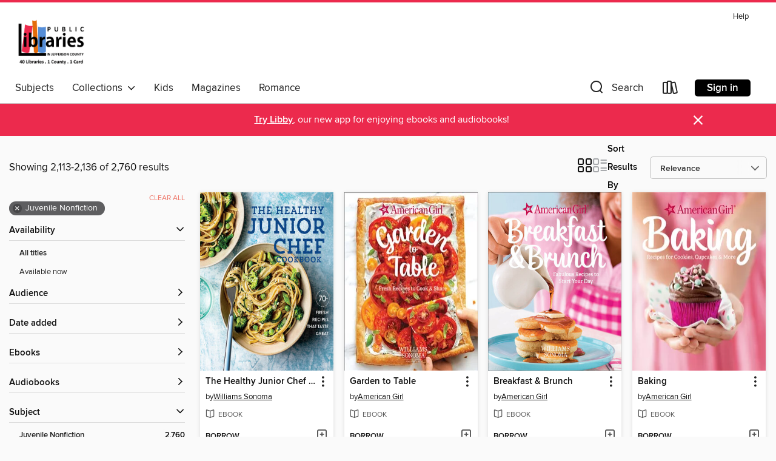

--- FILE ---
content_type: text/html; charset=utf-8
request_url: https://jclc.overdrive.com/search?page=89&sortBy=relevance&subject=45
body_size: 53847
content:
<!DOCTYPE html>
<html lang="en" dir="ltr" class="no-js">
    <head>
        
    
        
    

    <meta name="twitter:title" property="og:title" content="Jefferson County Library Cooperative"/>
    <meta name="twitter:description" property="og:description" content="See search results in the Jefferson County Library Cooperative digital collection."/>
    <meta name="twitter:image" property="og:image" content="https://thunder.cdn.overdrive.com/logos/crushed/1190.png?1"/>
    <meta property="og:url" content="/search?page=89&amp;sortBy=relevance&amp;subject=45"/>
    <meta name="twitter:card" content="summary" />
    <meta property="og:site_name" content="Jefferson County Library Cooperative" />
    <meta name="twitter:site" content="@OverDriveLibs" />
    <meta property="og:locale" content="en" />
    <meta name="description" content="See search results in the Jefferson County Library Cooperative digital collection." />

        <meta http-equiv="X-UA-Compatible" content="IE=edge,chrome=1">
<meta name="viewport" content="width=device-width, initial-scale=1.0 user-scalable=1">





    
        
        
            
        

        <title>Juvenile Nonfiction - Jefferson County Library Cooperative - OverDrive</title>
    


<link rel='shortcut icon' type='image/x-icon' href='https://lightning.od-cdn.com/static/img/favicon.bb86d660d3929b5c0c65389d6a8e8aba.ico' />


    
        <meta name="twitter:title" property="og:title" content="Jefferson County Library Cooperative"/>
        <meta name="twitter:description" property="og:description" content="Browse, borrow, and enjoy titles from the Jefferson County Library Cooperative digital collection."/>
        <meta name="twitter:image" property="og:image" content="https://thunder.cdn.overdrive.com/logos/crushed/1190.png?1"/>
        <meta property="og:url" content="/search?page=89&amp;sortBy=relevance&amp;subject=45"/>
        <meta name="twitter:card" content="summary" />
        <meta property="og:site_name" content="Jefferson County Library Cooperative" />
        <meta name="twitter:site" content="@OverDriveLibs" />
        <meta property="og:locale" content="en" />
        
    
<!-- iOS smart app banner -->
    <meta name="apple-itunes-app" content="app-id=1076402606" />
    <!-- Google Play app banner -->
    <link rel="manifest" href="https://lightning.od-cdn.com/static/manifest.ed71e3d923d287cd1dce64ae0d3cc8b8.json">
    <meta name="google-play-app" content="app-id=com.overdrive.mobile.android.libby" />
    <!-- Windows Store app banner -->
    <meta name="msApplication-ID" content="2FA138F6.LibbybyOverDrive" />
    <meta name="msApplication-PackageFamilyName" content="2FA138F6.LibbybyOverDrive_daecb9042jmvt" />


        <link rel="stylesheet" type="text/css" href="https://lightning.od-cdn.com/static/vendor.bundle.min.5eabf64aeb625aca9acda7ccc8bb0256.css" onerror="cdnError(this)" />
        <link rel="stylesheet" type="text/css" href="https://lightning.od-cdn.com/static/app.bundle.min.0daacbc20b85e970d37a37fe3fc3b92b.css" onerror="cdnError(this)" />
        <link rel='shortcut icon' type='image/x-icon' href='https://lightning.od-cdn.com/static/img/favicon.bb86d660d3929b5c0c65389d6a8e8aba.ico' />

        
    <link rel="stylesheet" type="text/css" href="https://lightning.od-cdn.com/static/faceted-media.min.4cf2f9699e20c37ba2839a67bcf88d4d.css" />


        

<link rel="stylesheet" type="text/css" href="/assets/v3/css/45b2cd3100fbdebbdb6e3d5fa7e06ec7/colors.css?primary=%23558ed5&primaryR=85&primaryG=142&primaryB=213&primaryFontColor=%23fff&secondary=%23ec2a4d&secondaryR=236&secondaryG=42&secondaryB=77&secondaryFontColor=%23fff&bannerIsSecondaryColor=false&defaultColor=%23222">

        <script>
    window.OverDrive = window.OverDrive || {};
    window.OverDrive.colors = {};
    window.OverDrive.colors.primary = "#558ed5";
    window.OverDrive.colors.secondary = "#ec2a4d";
    window.OverDrive.tenant = 152;
    window.OverDrive.libraryName = "Jefferson County Library Cooperative";
    window.OverDrive.advantageKey = "";
    window.OverDrive.libraryKey = "jclc";
    window.OverDrive.accountIds = [-1];
    window.OverDrive.parentAccountKey = "jclc";
    window.OverDrive.allFeatures = "";
    window.OverDrive.libraryConfigurations = {"autocomplete":{"enabled":true},"content-holds":{"enabled":true},"getACard":{"enabled":false},"backToMainCollectionLink":{"enabled":true},"promoteLibby":{"enabled":true},"switchToLibby":{"enabled":true},"disableOdAppAccess":{"enabled":true},"bannerIsSecondaryColor":{"enabled":false},"lexileScores":{"enabled":true},"atosLevels":{"enabled":true},"gradeLevels":{"enabled":true},"interestLevels":{"enabled":true},"readingHistory":{"enabled":true},"reciprocalLending":{"enabled":true},"OzoneAuthentication":{"enabled":true},"Notifications":{"enabled":true},"kindleFooter":{"enabled":true},"kindleNav":{"enabled":true},"kindleLoanFormatLimit":{"enabled":true},"kindleSearchOffer":{"enabled":true},"kindleLoanOffer":{"enabled":true},"sampleOnlyMode":{},"luckyDayMenuLink":{"enabled":false},"disableWishlist":{"enabled":false},"simplifiedNavigationBar":{"enabled":false},"geo-idc":{"enabled":false},"libby-footer-promo":{"enabled":false}};
    window.OverDrive.mediaItems = {"5697104":{"reserveId":"d524e303-c4d9-45d8-acb8-593f85a0fbd9","subjects":[{"id":"36","name":"History"},{"id":"45","name":"Juvenile Nonfiction"},{"id":"55","name":"Multi-Cultural"}],"bisacCodes":["JNF018010","JNF025210","JNF025250"],"bisac":[{"code":"JNF018010","description":"JUVENILE NONFICTION / African American & Black"},{"code":"JNF025210","description":"Juvenile Nonfiction / History / United States / 20th Century"},{"code":"JNF025250","description":"Juvenile Nonfiction / History / United States / 21st Century"}],"levels":[],"creators":[{"id":172175,"name":"Michael Long","role":"Author","sortName":"Long, Michael"}],"languages":[{"id":"en","name":"English"}],"imprint":{"id":"160424","name":"Algonquin Young Readers"},"isBundledChild":false,"ratings":{"maturityLevel":{"id":"juvenile","name":"Juvenile"},"naughtyScore":{"id":"Juvenile","name":"Juvenile"}},"constraints":{"isDisneyEulaRequired":false},"reviewCounts":{"premium":2,"publisherSupplier":0},"isAvailable":true,"isPreReleaseTitle":false,"estimatedReleaseDate":"2021-03-23T04:00:00Z","sample":{"href":"https://samples.overdrive.com/?crid=d524e303-c4d9-45d8-acb8-593f85a0fbd9&.epub-sample.overdrive.com"},"publisher":{"id":"2209","name":"Little, Brown Books for Young Readers"},"subtitle":"15 Stories of Speaking Out, Protesting, and Fighting for Justice","description":"From the March on Washington to March for Our Lives&#160;to Black Lives Matter,&#160;the powerful stories of kid-led protest in America.&#160;<br>&#8239;&#160;<br>Kids have always been activists. They have even launched movements. Long before...","availableCopies":1,"ownedCopies":1,"luckyDayAvailableCopies":0,"luckyDayOwnedCopies":0,"holdsCount":0,"isFastlane":true,"availabilityType":"normal","isRecommendableToLibrary":true,"isOwned":true,"isHoldable":true,"isAdvantageFiltered":false,"visitorEligible":false,"juvenileEligible":false,"youngAdultEligible":false,"contentAccessLevels":0,"classifications":{},"type":{"id":"ebook","name":"eBook"},"covers":{"cover150Wide":{"href":"https://img1.od-cdn.com/ImageType-150/0017-1/{D524E303-C4D9-45D8-ACB8-593F85A0FBD9}IMG150.JPG","height":200,"width":150,"primaryColor":{"hex":"#F0CF4A","rgb":{"red":240,"green":207,"blue":74}},"isPlaceholderImage":false},"cover300Wide":{"href":"https://img1.od-cdn.com/ImageType-400/0017-1/{D524E303-C4D9-45D8-ACB8-593F85A0FBD9}IMG400.JPG","height":400,"width":300,"primaryColor":{"hex":"#EABE41","rgb":{"red":234,"green":190,"blue":65}},"isPlaceholderImage":false},"cover510Wide":{"href":"https://img2.od-cdn.com/ImageType-100/0017-1/{D524E303-C4D9-45D8-ACB8-593F85A0FBD9}IMG100.JPG","height":680,"width":510,"primaryColor":{"hex":"#F3C74A","rgb":{"red":243,"green":199,"blue":74}},"isPlaceholderImage":false}},"id":"5697104","firstCreatorName":"Michael Long","firstCreatorId":172175,"firstCreatorSortName":"Long, Michael","title":"Kids on the March","sortTitle":"Kids on the March 15 Stories of Speaking Out Protesting and Fighting for Justice","publishDate":"2021-03-23T00:00:00Z","publishDateText":"03/23/2021","formats":[{"identifiers":[{"type":"ASIN","value":"B08GF85RN4"}],"rights":[],"onSaleDateUtc":"2021-03-23T04:00:00+00:00","hasAudioSynchronizedText":false,"isBundleParent":false,"bundledContent":[],"fulfillmentType":"kindle","id":"ebook-kindle","name":"Kindle Book"},{"identifiers":[{"type":"ISBN","value":"9781643751665"}],"rights":[],"onSaleDateUtc":"2021-03-23T04:00:00+00:00","hasAudioSynchronizedText":false,"isBundleParent":false,"isbn":"9781643751665","bundledContent":[],"sample":{"href":"https://samples.overdrive.com/?crid=d524e303-c4d9-45d8-acb8-593f85a0fbd9&.epub-sample.overdrive.com"},"fulfillmentType":"bifocal","id":"ebook-overdrive","name":"OverDrive Read"},{"identifiers":[{"type":"ISBN","value":"9781643751665"}],"rights":[],"fileSize":22458503,"onSaleDateUtc":"2021-03-23T04:00:00+00:00","hasAudioSynchronizedText":false,"isBundleParent":false,"isbn":"9781643751665","bundledContent":[],"fulfillmentType":"epub","accessibilityStatements":{"waysOfReading":["NoInfoForModifiableDisplay","SomeNonVisualReadingSupport"],"conformance":["NoInfoForStandards"],"navigation":[],"richContent":[],"hazards":[],"legalConsiderations":[],"additionalInformation":[]},"id":"ebook-epub-adobe","name":"EPUB eBook"},{"identifiers":[{"type":"KoboBookID","value":"fd90b516-5270-3a5d-95cf-2719ccbf722e"}],"rights":[],"onSaleDateUtc":"2021-03-23T04:00:00+00:00","hasAudioSynchronizedText":false,"isBundleParent":false,"bundledContent":[],"fulfillmentType":"kobo","id":"ebook-kobo","name":"Kobo eBook"}],"publisherAccount":{"id":"17","name":"Hachette Digital, Inc."}},"5697489":{"reserveId":"495ddb16-7318-4986-9ffc-e2293b81bec0","subjects":[{"id":"35","name":"Health & Fitness"},{"id":"45","name":"Juvenile Nonfiction"}],"bisacCodes":["JNF024130"],"bisac":[{"code":"JNF024130","description":"Juvenile Nonfiction / Health & Daily Living / Mindfulness & Meditation"}],"levels":[{"value":"650","id":"lexile","name":"Lexile Score"},{"low":"200","high":"300","value":"2-3","id":"reading-level","name":"Reading Level"}],"creators":[{"id":515488,"name":"Ben Hubbard","role":"Author","sortName":"Hubbard, Ben"}],"languages":[{"id":"en","name":"English"}],"imprint":{"id":"128834","name":"Capstone Press"},"isBundledChild":false,"ratings":{"maturityLevel":{"id":"juvenile","name":"Juvenile"},"naughtyScore":{"id":"Juvenile","name":"Juvenile"}},"constraints":{"isDisneyEulaRequired":false},"reviewCounts":{"premium":0,"publisherSupplier":0},"isAvailable":true,"isPreReleaseTitle":false,"estimatedReleaseDate":"2021-01-01T05:00:00Z","sample":{"href":"https://samples.overdrive.com/?crid=495ddb16-7318-4986-9ffc-e2293b81bec0&.epub-sample.overdrive.com"},"publisher":{"id":"211998","name":"Capstone"},"subtitle":"Developing Skills for Coping","series":"Chill","description":"Nerves. Stress. Life spiraling out of control. Things that cause anxiety are all around. That's completely normal! The good news is that we can all learn how to deal with those feelings in a healthier, more effective way. Find out what you can do...","availableCopies":1,"ownedCopies":1,"luckyDayAvailableCopies":0,"luckyDayOwnedCopies":0,"holdsCount":0,"isFastlane":true,"availabilityType":"normal","isRecommendableToLibrary":true,"isOwned":true,"isHoldable":true,"isAdvantageFiltered":false,"visitorEligible":false,"juvenileEligible":false,"youngAdultEligible":false,"contentAccessLevels":0,"classifications":{},"type":{"id":"ebook","name":"eBook"},"covers":{"cover150Wide":{"href":"https://img2.od-cdn.com/ImageType-150/1300-1/{495DDB16-7318-4986-9FFC-E2293B81BEC0}IMG150.JPG","height":200,"width":150,"primaryColor":{"hex":"#F6EFDF","rgb":{"red":246,"green":239,"blue":223}},"isPlaceholderImage":false},"cover300Wide":{"href":"https://img3.od-cdn.com/ImageType-400/1300-1/{495DDB16-7318-4986-9FFC-E2293B81BEC0}IMG400.JPG","height":400,"width":300,"primaryColor":{"hex":"#F6EFDD","rgb":{"red":246,"green":239,"blue":221}},"isPlaceholderImage":false},"cover510Wide":{"href":"https://img3.od-cdn.com/ImageType-100/1300-1/{495DDB16-7318-4986-9FFC-E2293B81BEC0}IMG100.JPG","height":680,"width":510,"primaryColor":{"hex":"#F6F1DE","rgb":{"red":246,"green":241,"blue":222}},"isPlaceholderImage":false}},"id":"5697489","firstCreatorName":"Ben Hubbard","firstCreatorId":515488,"firstCreatorSortName":"Hubbard, Ben","title":"How to Deal","sortTitle":"How to Deal Developing Skills for Coping","publishDate":"2021-01-01T00:00:00Z","publishDateText":"01/01/2021","formats":[{"identifiers":[{"type":"ISBN","value":"9781977167163"}],"rights":[],"onSaleDateUtc":"2021-01-01T05:00:00+00:00","hasAudioSynchronizedText":true,"isBundleParent":false,"isbn":"9781977167163","bundledContent":[],"sample":{"href":"https://samples.overdrive.com/?crid=495ddb16-7318-4986-9ffc-e2293b81bec0&.epub-sample.overdrive.com"},"fulfillmentType":"bifocal","id":"ebook-overdrive","name":"OverDrive Read"}],"publisherAccount":{"id":"3086","name":"Capstone"},"detailedSeries":{"seriesId":1343249,"seriesName":"Chill","rank":3}},"5701157":{"reserveId":"f02c9bcb-e659-4abe-92df-2d4d36166e1d","subjects":[{"id":"45","name":"Juvenile Nonfiction"},{"id":"59","name":"Nature"}],"bisacCodes":["JNF003150"],"bisac":[{"code":"JNF003150","description":"Juvenile Nonfiction / Animals / Marine Life"}],"levels":[],"creators":[{"id":393975,"name":"Mike Lowery","role":"Author","sortName":"Lowery, Mike"},{"id":393975,"name":"Mike Lowery","role":"Illustrator","sortName":"Lowery, Mike"}],"languages":[{"id":"en","name":"English"}],"isBundledChild":false,"ratings":{"maturityLevel":{"id":"juvenile","name":"Juvenile"},"naughtyScore":{"id":"Juvenile","name":"Juvenile"}},"constraints":{"isDisneyEulaRequired":false},"reviewCounts":{"premium":2,"publisherSupplier":0},"isAvailable":false,"isPreReleaseTitle":false,"estimatedReleaseDate":"2020-10-06T04:00:00Z","sample":{"href":"https://samples.overdrive.com/?crid=f02c9bcb-e659-4abe-92df-2d4d36166e1d&.epub-sample.overdrive.com"},"publisher":{"id":"66020","name":"Scholastic Inc."},"series":"Everything Awesome About","description":"<P><B>Discover the ULTIMATE, 128-paged book about all things sharks and underwater creatures, from the creative brain of Mike Lowery! Featuring fun facts, jokes, comics, maps, and more.</B></P><P></P><P>Did you know that sharks can be as small as...","availableCopies":0,"ownedCopies":0,"luckyDayAvailableCopies":0,"luckyDayOwnedCopies":0,"holdsCount":0,"isFastlane":true,"availabilityType":"normal","isRecommendableToLibrary":true,"isOwned":true,"isHoldable":true,"isAdvantageFiltered":false,"visitorEligible":false,"juvenileEligible":false,"youngAdultEligible":false,"contentAccessLevels":0,"classifications":{},"type":{"id":"ebook","name":"eBook"},"covers":{"cover150Wide":{"href":"https://img1.od-cdn.com/ImageType-150/0305-1/{F02C9BCB-E659-4ABE-92DF-2D4D36166E1D}IMG150.JPG","height":200,"width":150,"primaryColor":{"hex":"#E14627","rgb":{"red":225,"green":70,"blue":39}},"isPlaceholderImage":false},"cover300Wide":{"href":"https://img2.od-cdn.com/ImageType-400/0305-1/{F02C9BCB-E659-4ABE-92DF-2D4D36166E1D}IMG400.JPG","height":400,"width":300,"primaryColor":{"hex":"#E5402C","rgb":{"red":229,"green":64,"blue":44}},"isPlaceholderImage":false},"cover510Wide":{"href":"https://img2.od-cdn.com/ImageType-100/0305-1/{F02C9BCB-E659-4ABE-92DF-2D4D36166E1D}IMG100.JPG","height":680,"width":510,"primaryColor":{"hex":"#DA3323","rgb":{"red":218,"green":51,"blue":35}},"isPlaceholderImage":false}},"id":"5701157","firstCreatorName":"Mike Lowery","firstCreatorId":393975,"firstCreatorSortName":"Lowery, Mike","title":"Everything Awesome About Sharks and Other Underwater Creatures!","sortTitle":"Everything Awesome About Sharks and Other Underwater Creatures","starRating":4.5,"starRatingCount":13,"publishDate":"2020-10-06T00:00:00Z","publishDateText":"10/06/2020","formats":[{"identifiers":[{"type":"ASIN","value":"B08B2S7ZMD"}],"rights":[{"type":"UnsupportedKindleDevice","typeText":"Unsupported kindle device","value":"kindle-1","valueText":"Kindle 1","drmType":"Light"},{"type":"UnsupportedKindleDevice","typeText":"Unsupported kindle device","value":"kindle-2","valueText":"Kindle 2","drmType":"Light"},{"type":"UnsupportedKindleDevice","typeText":"Unsupported kindle device","value":"kindle-dx","valueText":"Kindle DX","drmType":"Light"},{"type":"UnsupportedKindleDevice","typeText":"Unsupported kindle device","value":"kindle-keyboard","valueText":"Kindle Keyboard","drmType":"Light"},{"type":"UnsupportedKindleDevice","typeText":"Unsupported kindle device","value":"kindle-4","valueText":"Kindle 4","drmType":"Light"},{"type":"UnsupportedKindleDevice","typeText":"Unsupported kindle device","value":"kindle-touch","valueText":"Kindle Touch","drmType":"Light"},{"type":"UnsupportedKindleDevice","typeText":"Unsupported kindle device","value":"kindle-5","valueText":"Kindle 5","drmType":"Light"},{"type":"UnsupportedKindleDevice","typeText":"Unsupported kindle device","value":"kindle-paperwhite","valueText":"Kindle Paperwhite","drmType":"Light"},{"type":"UnsupportedKindleDevice","typeText":"Unsupported kindle device","value":"kindle-7","valueText":"Kindle 7","drmType":"Light"},{"type":"UnsupportedKindleDevice","typeText":"Unsupported kindle device","value":"kindle-voyage","valueText":"Kindle Voyage","drmType":"Light"}],"onSaleDateUtc":"2020-10-06T04:00:00+00:00","hasAudioSynchronizedText":false,"isBundleParent":false,"bundledContent":[],"fulfillmentType":"kindle","id":"ebook-kindle","name":"Kindle Book"},{"identifiers":[{"type":"ISBN","value":"9781338739510"}],"rights":[],"onSaleDateUtc":"2020-10-06T04:00:00+00:00","hasAudioSynchronizedText":false,"isBundleParent":false,"isbn":"9781338739510","bundledContent":[],"sample":{"href":"https://samples.overdrive.com/?crid=f02c9bcb-e659-4abe-92df-2d4d36166e1d&.epub-sample.overdrive.com"},"fulfillmentType":"bifocal","id":"ebook-overdrive","name":"OverDrive Read"},{"identifiers":[{"type":"KoboBookID","value":"39efaf3f-ecf8-30f9-ad45-cd138d7db72d"}],"rights":[],"onSaleDateUtc":"2020-10-06T04:00:00+00:00","hasAudioSynchronizedText":false,"isBundleParent":false,"bundledContent":[],"fulfillmentType":"kobo","id":"ebook-kobo","name":"Kobo eBook"}],"publisherAccount":{"id":"451","name":"Scholastic, Inc. (US)"},"detailedSeries":{"seriesId":1474110,"seriesName":"Everything Awesome About","rank":2}},"5703458":{"reserveId":"f0d1e11d-7428-40d4-be45-5362770ade47","subjects":[{"id":"45","name":"Juvenile Nonfiction"},{"id":"59","name":"Nature"},{"id":"79","name":"Science"}],"bisacCodes":["JNF003150","JNF037070","JNF051150"],"bisac":[{"code":"JNF003150","description":"Juvenile Nonfiction / Animals / Marine Life"},{"code":"JNF037070","description":"Juvenile Nonfiction / Science & Nature / Earth Sciences / Water (Oceans, Lakes, etc.)"},{"code":"JNF051150","description":"Juvenile Nonfiction / Science & Nature / Zoology"}],"levels":[{"value":"1","id":"atos","name":"ATOS"},{"value":"220","id":"lexile","name":"Lexile Score"},{"value":"K-3(LG)","id":"interest-level","name":"Interest Level"},{"low":"50","high":"100","value":"0-1","id":"reading-level","name":"Reading Level"}],"creators":[{"id":2030607,"name":"Dana Fleming","role":"Narrator","sortName":"Fleming, Dana"},{"id":677440,"name":"Christina Leaf","role":"Author","sortName":"Leaf, Christina"}],"languages":[{"id":"en","name":"English"}],"imprint":{"id":"135984","name":"Blastoff! Beginners"},"isBundledChild":false,"ratings":{"maturityLevel":{"id":"juvenile","name":"Juvenile"},"naughtyScore":{"id":"Juvenile","name":"Juvenile"}},"constraints":{"isDisneyEulaRequired":false},"reviewCounts":{"premium":1,"publisherSupplier":1},"isAvailable":true,"isPreReleaseTitle":false,"estimatedReleaseDate":"2020-08-01T04:00:00Z","sample":{"href":"https://samples.overdrive.com/?crid=f0d1e11d-7428-40d4-be45-5362770ade47&.epub-sample.overdrive.com"},"publisher":{"id":"4109","name":"Bellwether Media"},"series":"Ocean Animals","description":"Sharks are ferocious predators! They hunt fish, seals, and even turtles! This title offers beginning readers basic facts about these ocean animals through simple, predictable text and bright photos. Features call out kinds of sharks and different...","availableCopies":1,"ownedCopies":1,"luckyDayAvailableCopies":0,"luckyDayOwnedCopies":0,"holdsCount":0,"isFastlane":true,"availabilityType":"normal","isRecommendableToLibrary":true,"isOwned":true,"isHoldable":true,"isAdvantageFiltered":false,"visitorEligible":false,"juvenileEligible":false,"youngAdultEligible":false,"contentAccessLevels":0,"classifications":{},"type":{"id":"ebook","name":"eBook"},"covers":{"cover150Wide":{"href":"https://img3.od-cdn.com/ImageType-150/2377-1/F0D/1E1/1D/{F0D1E11D-7428-40D4-BE45-5362770ADE47}Img150.jpg","height":200,"width":150,"primaryColor":{"hex":"#FCFCF1","rgb":{"red":252,"green":252,"blue":241}},"isPlaceholderImage":false},"cover300Wide":{"href":"https://img3.od-cdn.com/ImageType-400/2377-1/F0D/1E1/1D/{F0D1E11D-7428-40D4-BE45-5362770ADE47}Img400.jpg","height":400,"width":300,"primaryColor":{"hex":"#FDFBF9","rgb":{"red":253,"green":251,"blue":249}},"isPlaceholderImage":false},"cover510Wide":{"href":"https://img2.od-cdn.com/ImageType-100/2377-1/{F0D1E11D-7428-40D4-BE45-5362770ADE47}Img100.jpg","height":680,"width":510,"primaryColor":{"hex":"#FDFBF9","rgb":{"red":253,"green":251,"blue":249}},"isPlaceholderImage":false}},"id":"5703458","firstCreatorName":"Dana Fleming","firstCreatorId":2030607,"firstCreatorSortName":"Fleming, Dana","title":"Sharks","sortTitle":"Sharks","starRating":5,"starRatingCount":3,"publishDate":"2020-08-01T00:00:00Z","publishDateText":"08/01/2020","formats":[{"identifiers":[{"type":"ISBN","value":"9781648343216"}],"rights":[],"onSaleDateUtc":"2020-08-01T04:00:00+00:00","hasAudioSynchronizedText":true,"isBundleParent":false,"isbn":"9781648343216","bundledContent":[],"sample":{"href":"https://samples.overdrive.com/?crid=f0d1e11d-7428-40d4-be45-5362770ade47&.epub-sample.overdrive.com"},"fulfillmentType":"bifocal","id":"ebook-overdrive","name":"OverDrive Read"}],"publisherAccount":{"id":"6170","name":"Bellwether Media"},"detailedSeries":{"seriesId":1320321,"seriesName":"Ocean Animals","rank":17}},"5704764":{"reserveId":"8500fabc-4705-4694-be20-d827ffbb45e9","subjects":[{"id":"36","name":"History"},{"id":"45","name":"Juvenile Nonfiction"},{"id":"55","name":"Multi-Cultural"},{"id":"83","name":"Sociology"}],"bisacCodes":["JNF018030","JNF025250","JNF053240"],"bisac":[{"code":"JNF018030","description":"JUVENILE NONFICTION / Hispanic & Latino"},{"code":"JNF025250","description":"Juvenile Nonfiction / History / United States / 21st Century"},{"code":"JNF053240","description":"JUVENILE NONFICTION / Social Topics / Emigration, Immigration & Refugees"}],"levels":[],"creators":[{"id":2320085,"name":"Warren Binford","role":"Compiler","sortName":"Binford, Warren"},{"id":2320086,"name":"Michael Garcia Bochenek","role":"Author of introduction, etc.","sortName":"Bochenek, Michael Garcia"}],"languages":[{"id":"en","name":"English"},{"id":"es","name":"Spanish; Castilian"}],"isBundledChild":false,"ratings":{"maturityLevel":{"id":"juvenile","name":"Juvenile"},"naughtyScore":{"id":"Juvenile","name":"Juvenile"}},"constraints":{"isDisneyEulaRequired":false},"reviewCounts":{"premium":3,"publisherSupplier":0},"awards":[{"id":26,"description":"Notable Children's Books","source":"Association for Library Service to Children"}],"isAvailable":false,"isPreReleaseTitle":false,"estimatedReleaseDate":"2021-04-13T04:00:00Z","sample":{"href":"https://samples.overdrive.com/?crid=8500fabc-4705-4694-be20-d827ffbb45e9&.epub-sample.overdrive.com"},"publisher":{"id":"461186","name":"Workman Kids"},"subtitle":"The Testimonies of Children Detained at the Southern Border of the United States","description":"<B>The moving stories of children in migration</B><B>&mdash;in their own words.</B><BR /> &quot;In Spanish and in English, a devastating first-person account of children&rsquo;s experiences in detention at the southern U.S. border.... A powerful,...","availableCopies":0,"ownedCopies":0,"luckyDayAvailableCopies":0,"luckyDayOwnedCopies":0,"holdsCount":0,"isFastlane":true,"availabilityType":"normal","isRecommendableToLibrary":true,"isOwned":true,"isHoldable":true,"isAdvantageFiltered":false,"visitorEligible":false,"juvenileEligible":false,"youngAdultEligible":false,"contentAccessLevels":0,"classifications":{},"type":{"id":"ebook","name":"eBook"},"covers":{"cover150Wide":{"href":"https://img3.od-cdn.com/ImageType-150/0017-1/{8500FABC-4705-4694-BE20-D827FFBB45E9}IMG150.JPG","height":200,"width":150,"primaryColor":{"hex":"#ECC5A8","rgb":{"red":236,"green":197,"blue":168}},"isPlaceholderImage":false},"cover300Wide":{"href":"https://img1.od-cdn.com/ImageType-400/0017-1/{8500FABC-4705-4694-BE20-D827FFBB45E9}IMG400.JPG","height":400,"width":300,"primaryColor":{"hex":"#F2C4AC","rgb":{"red":242,"green":196,"blue":172}},"isPlaceholderImage":false},"cover510Wide":{"href":"https://img1.od-cdn.com/ImageType-100/0017-1/{8500FABC-4705-4694-BE20-D827FFBB45E9}IMG100.JPG","height":680,"width":510,"primaryColor":{"hex":"#E4CCA8","rgb":{"red":228,"green":204,"blue":168}},"isPlaceholderImage":false}},"id":"5704764","firstCreatorName":"Warren Binford","firstCreatorId":2320085,"firstCreatorSortName":"Binford, Warren","title":"Hear My Voice/Escucha mi voz","sortTitle":"Hear My VoiceEscucha mi voz The Testimonies of Children Detained at the Southern Border of the United States","starRating":4.6,"starRatingCount":9,"publishDate":"2021-04-13T00:00:00Z","publishDateText":"04/13/2021","formats":[{"identifiers":[{"type":"ASIN","value":"B0BN3QLWWR"}],"rights":[{"type":"UnsupportedKindleDevice","typeText":"Unsupported kindle device","value":"kindle-1","valueText":"Kindle 1","drmType":"Light"},{"type":"UnsupportedKindleDevice","typeText":"Unsupported kindle device","value":"kindle-2","valueText":"Kindle 2","drmType":"Light"},{"type":"UnsupportedKindleDevice","typeText":"Unsupported kindle device","value":"kindle-dx","valueText":"Kindle DX","drmType":"Light"},{"type":"UnsupportedKindleDevice","typeText":"Unsupported kindle device","value":"kindle-keyboard","valueText":"Kindle Keyboard","drmType":"Light"},{"type":"UnsupportedKindleDevice","typeText":"Unsupported kindle device","value":"kindle-4","valueText":"Kindle 4","drmType":"Light"},{"type":"UnsupportedKindleDevice","typeText":"Unsupported kindle device","value":"kindle-touch","valueText":"Kindle Touch","drmType":"Light"},{"type":"UnsupportedKindleDevice","typeText":"Unsupported kindle device","value":"kindle-5","valueText":"Kindle 5","drmType":"Light"},{"type":"UnsupportedKindleDevice","typeText":"Unsupported kindle device","value":"kindle-paperwhite","valueText":"Kindle Paperwhite","drmType":"Light"},{"type":"UnsupportedKindleDevice","typeText":"Unsupported kindle device","value":"kindle-7","valueText":"Kindle 7","drmType":"Light"},{"type":"UnsupportedKindleDevice","typeText":"Unsupported kindle device","value":"kindle-voyage","valueText":"Kindle Voyage","drmType":"Light"}],"onSaleDateUtc":"2021-04-13T04:00:00+00:00","hasAudioSynchronizedText":false,"isBundleParent":false,"bundledContent":[],"fulfillmentType":"kindle","id":"ebook-kindle","name":"Kindle Book"},{"identifiers":[{"type":"ISBN","value":"9781523514212"}],"rights":[],"onSaleDateUtc":"2021-04-13T04:00:00+00:00","hasAudioSynchronizedText":false,"isBundleParent":false,"isbn":"9781523514212","bundledContent":[],"sample":{"href":"https://samples.overdrive.com/?crid=8500fabc-4705-4694-be20-d827ffbb45e9&.epub-sample.overdrive.com"},"fulfillmentType":"bifocal","id":"ebook-overdrive","name":"OverDrive Read"},{"identifiers":[{"type":"KoboBookID","value":"56119b3c-6b74-3e73-bc6c-b8d7c065d8c6"}],"rights":[],"onSaleDateUtc":"2021-04-13T04:00:00+00:00","hasAudioSynchronizedText":false,"isBundleParent":false,"bundledContent":[],"fulfillmentType":"kobo","id":"ebook-kobo","name":"Kobo eBook"}],"publisherAccount":{"id":"17","name":"Hachette Digital, Inc."}},"5704951":{"reserveId":"4ba38f3d-95f1-48f7-b531-c0c4353f0995","subjects":[{"id":"45","name":"Juvenile Nonfiction"},{"id":"83","name":"Sociology"},{"id":"85","name":"Study Aids & Workbooks"}],"bisacCodes":["JNF001000","JNF043000","JNF052000"],"bisac":[{"code":"JNF001000","description":"JUVENILE NONFICTION / Activity Books / General"},{"code":"JNF043000","description":"Juvenile Nonfiction / Social Science / Politics & Government"},{"code":"JNF052000","description":"Juvenile Nonfiction / Social Science / General"}],"levels":[],"creators":[{"id":200131,"name":"Andrea Beaty","role":"Author","sortName":"Beaty, Andrea"},{"id":509760,"name":"David Roberts","role":"Illustrator","sortName":"Roberts, David"}],"languages":[{"id":"en","name":"English"}],"imprint":{"id":"10206","name":"Abrams Books for Young Readers"},"isBundledChild":false,"ratings":{"maturityLevel":{"id":"juvenile","name":"Juvenile"},"naughtyScore":{"id":"Juvenile","name":"Juvenile"}},"constraints":{"isDisneyEulaRequired":false},"reviewCounts":{"premium":0,"publisherSupplier":0},"isAvailable":true,"isPreReleaseTitle":false,"estimatedReleaseDate":"2021-05-04T04:00:00Z","sample":{"href":"https://samples.overdrive.com/?crid=4ba38f3d-95f1-48f7-b531-c0c4353f0995&.epub-sample.overdrive.com"},"publisher":{"id":"36050","name":"ABRAMS"},"series":"Questioneers Picture Books","description":"<B>An empowering, hands-on look at activism and the democratic process&#8212;featuring the newest Questioneer, Sofia Valdez</B><BR /> Get inspired to make a change in this project book from the team behind the bestselling Questioneers series....","availableCopies":1,"ownedCopies":1,"luckyDayAvailableCopies":0,"luckyDayOwnedCopies":0,"holdsCount":0,"isFastlane":true,"availabilityType":"normal","isRecommendableToLibrary":true,"isOwned":true,"isHoldable":true,"isAdvantageFiltered":false,"visitorEligible":false,"juvenileEligible":false,"youngAdultEligible":false,"contentAccessLevels":0,"classifications":{},"type":{"id":"ebook","name":"eBook"},"covers":{"cover150Wide":{"href":"https://img1.od-cdn.com/ImageType-150/4951-1/4BA/38F/3D/{4BA38F3D-95F1-48F7-B531-C0C4353F0995}Img150.jpg","height":200,"width":150,"primaryColor":{"hex":"#D98278","rgb":{"red":217,"green":130,"blue":120}},"isPlaceholderImage":false},"cover300Wide":{"href":"https://img3.od-cdn.com/ImageType-400/4951-1/4BA/38F/3D/{4BA38F3D-95F1-48F7-B531-C0C4353F0995}Img400.jpg","height":400,"width":300,"primaryColor":{"hex":"#A35348","rgb":{"red":163,"green":83,"blue":72}},"isPlaceholderImage":false},"cover510Wide":{"href":"https://img3.od-cdn.com/ImageType-100/4951-1/{4BA38F3D-95F1-48F7-B531-C0C4353F0995}Img100.jpg","height":680,"width":510,"primaryColor":{"hex":"#D48173","rgb":{"red":212,"green":129,"blue":115}},"isPlaceholderImage":false}},"id":"5704951","firstCreatorName":"Andrea Beaty","firstCreatorId":200131,"firstCreatorSortName":"Beaty, Andrea","title":"Sofia Valdez's Big Project Book for Awesome Activists","sortTitle":"Sofia Valdezs Big Project Book for Awesome Activists","publishDate":"2021-05-04T00:00:00Z","publishDateText":"05/04/2021","formats":[{"identifiers":[{"type":"ASIN","value":"B08GPPDFXY"}],"rights":[{"type":"UnsupportedKindleDevice","typeText":"Unsupported kindle device","value":"kindle-1","valueText":"Kindle 1","drmType":"Light"},{"type":"UnsupportedKindleDevice","typeText":"Unsupported kindle device","value":"kindle-2","valueText":"Kindle 2","drmType":"Light"},{"type":"UnsupportedKindleDevice","typeText":"Unsupported kindle device","value":"kindle-dx","valueText":"Kindle DX","drmType":"Light"},{"type":"UnsupportedKindleDevice","typeText":"Unsupported kindle device","value":"kindle-keyboard","valueText":"Kindle Keyboard","drmType":"Light"},{"type":"UnsupportedKindleDevice","typeText":"Unsupported kindle device","value":"kindle-4","valueText":"Kindle 4","drmType":"Light"},{"type":"UnsupportedKindleDevice","typeText":"Unsupported kindle device","value":"kindle-touch","valueText":"Kindle Touch","drmType":"Light"},{"type":"UnsupportedKindleDevice","typeText":"Unsupported kindle device","value":"kindle-5","valueText":"Kindle 5","drmType":"Light"},{"type":"UnsupportedKindleDevice","typeText":"Unsupported kindle device","value":"kindle-paperwhite","valueText":"Kindle Paperwhite","drmType":"Light"},{"type":"UnsupportedKindleDevice","typeText":"Unsupported kindle device","value":"kindle-7","valueText":"Kindle 7","drmType":"Light"},{"type":"UnsupportedKindleDevice","typeText":"Unsupported kindle device","value":"kindle-voyage","valueText":"Kindle Voyage","drmType":"Light"}],"onSaleDateUtc":"2021-05-04T04:00:00+00:00","hasAudioSynchronizedText":false,"isBundleParent":false,"bundledContent":[],"fulfillmentType":"kindle","id":"ebook-kindle","name":"Kindle Book"},{"identifiers":[{"type":"ISBN","value":"9781647003173"}],"rights":[],"onSaleDateUtc":"2021-05-04T04:00:00+00:00","hasAudioSynchronizedText":false,"isBundleParent":false,"isbn":"9781647003173","bundledContent":[],"sample":{"href":"https://samples.overdrive.com/?crid=4ba38f3d-95f1-48f7-b531-c0c4353f0995&.epub-sample.overdrive.com"},"fulfillmentType":"bifocal","id":"ebook-overdrive","name":"OverDrive Read"},{"identifiers":[{"type":"KoboBookID","value":"94176c5f-e783-3644-93d9-4f45a9fe28f1"}],"rights":[],"onSaleDateUtc":"2021-05-04T04:00:00+00:00","hasAudioSynchronizedText":false,"isBundleParent":false,"bundledContent":[],"fulfillmentType":"kobo","id":"ebook-kobo","name":"Kobo eBook"}],"publisherAccount":{"id":"17669","name":"ABRAMS"},"detailedSeries":{"seriesId":1522166,"seriesName":"Questioneers Picture Books","rank":25}},"5704960":{"reserveId":"4e8468e1-a50f-4d49-bc66-5eaf6fd38d72","subjects":[{"id":"6","name":"Art"},{"id":"7","name":"Biography & Autobiography"},{"id":"45","name":"Juvenile Nonfiction"},{"id":"83","name":"Sociology"}],"bisacCodes":["JNF007010","JNF007050","JNF007110"],"bisac":[{"code":"JNF007010","description":"Juvenile Nonfiction / Biography & Autobiography / Art"},{"code":"JNF007050","description":"JUVENILE NONFICTION / Biography & Autobiography / Cultural & Regional"},{"code":"JNF007110","description":"Juvenile Nonfiction / Biography & Autobiography / Social Activists"}],"levels":[{"value":"4.8","id":"atos","name":"ATOS"},{"value":"K-3(LG)","id":"interest-level","name":"Interest Level"},{"low":"300","high":"300","value":"3","id":"reading-level","name":"Reading Level"}],"creators":[{"id":946991,"name":"Cynthia Levinson","role":"Author","sortName":"Levinson, Cynthia"},{"id":524460,"name":"Evan Turk","role":"Illustrator","sortName":"Turk, Evan"}],"languages":[{"id":"en","name":"English"}],"imprint":{"id":"10206","name":"Abrams Books for Young Readers"},"isBundledChild":false,"ratings":{"maturityLevel":{"id":"juvenile","name":"Juvenile"},"naughtyScore":{"id":"Juvenile","name":"Juvenile"}},"constraints":{"isDisneyEulaRequired":false},"reviewCounts":{"premium":6,"publisherSupplier":0},"awards":[{"id":16,"description":"Robert F. Sibert Informational Book Medal","source":"American Library Association"},{"id":26,"description":"Notable Children's Books","source":"Association for Library Service to Children"}],"isAvailable":true,"isPreReleaseTitle":false,"estimatedReleaseDate":"2021-04-20T04:00:00Z","sample":{"href":"https://samples.overdrive.com/?crid=4e8468e1-a50f-4d49-bc66-5eaf6fd38d72&.epub-sample.overdrive.com"},"publisher":{"id":"36050","name":"ABRAMS"},"subtitle":"How Ben Shahn Fought for Justice with Art","description":"<B>A lyrically told, exquisitely illustrated biography of influential Jewish artist and activist Ben Shahn<BR /> A 2022 Robert F. Sibert Informational Book Medal Winner <BR /> A 2022 Association of Jewish Libraries Sydney Taylor Book Award...","availableCopies":1,"ownedCopies":1,"luckyDayAvailableCopies":0,"luckyDayOwnedCopies":0,"holdsCount":0,"isFastlane":true,"availabilityType":"normal","isRecommendableToLibrary":true,"isOwned":true,"isHoldable":true,"isAdvantageFiltered":false,"visitorEligible":false,"juvenileEligible":false,"youngAdultEligible":false,"contentAccessLevels":0,"classifications":{},"type":{"id":"ebook","name":"eBook"},"covers":{"cover150Wide":{"href":"https://img2.od-cdn.com/ImageType-150/4951-1/{4E8468E1-A50F-4D49-BC66-5EAF6FD38D72}IMG150.JPG","height":200,"width":150,"primaryColor":{"hex":"#F3E1CB","rgb":{"red":243,"green":225,"blue":203}},"isPlaceholderImage":false},"cover300Wide":{"href":"https://img2.od-cdn.com/ImageType-400/4951-1/{4E8468E1-A50F-4D49-BC66-5EAF6FD38D72}IMG400.JPG","height":400,"width":300,"primaryColor":{"hex":"#F4DFC4","rgb":{"red":244,"green":223,"blue":196}},"isPlaceholderImage":false},"cover510Wide":{"href":"https://img3.od-cdn.com/ImageType-100/4951-1/{4E8468E1-A50F-4D49-BC66-5EAF6FD38D72}IMG100.JPG","height":680,"width":510,"primaryColor":{"hex":"#F0D6BF","rgb":{"red":240,"green":214,"blue":191}},"isPlaceholderImage":false}},"id":"5704960","firstCreatorName":"Cynthia Levinson","firstCreatorId":946991,"firstCreatorSortName":"Levinson, Cynthia","title":"The People's Painter","sortTitle":"Peoples Painter How Ben Shahn Fought for Justice with Art","starRating":3.4,"starRatingCount":10,"publishDate":"2021-04-20T00:00:00Z","publishDateText":"04/20/2021","formats":[{"identifiers":[{"type":"ASIN","value":"B08GPWVZWL"}],"rights":[{"type":"UnsupportedKindleDevice","typeText":"Unsupported kindle device","value":"kindle-1","valueText":"Kindle 1","drmType":"Light"},{"type":"UnsupportedKindleDevice","typeText":"Unsupported kindle device","value":"kindle-2","valueText":"Kindle 2","drmType":"Light"},{"type":"UnsupportedKindleDevice","typeText":"Unsupported kindle device","value":"kindle-dx","valueText":"Kindle DX","drmType":"Light"},{"type":"UnsupportedKindleDevice","typeText":"Unsupported kindle device","value":"kindle-keyboard","valueText":"Kindle Keyboard","drmType":"Light"},{"type":"UnsupportedKindleDevice","typeText":"Unsupported kindle device","value":"kindle-4","valueText":"Kindle 4","drmType":"Light"},{"type":"UnsupportedKindleDevice","typeText":"Unsupported kindle device","value":"kindle-touch","valueText":"Kindle Touch","drmType":"Light"},{"type":"UnsupportedKindleDevice","typeText":"Unsupported kindle device","value":"kindle-5","valueText":"Kindle 5","drmType":"Light"},{"type":"UnsupportedKindleDevice","typeText":"Unsupported kindle device","value":"kindle-paperwhite","valueText":"Kindle Paperwhite","drmType":"Light"},{"type":"UnsupportedKindleDevice","typeText":"Unsupported kindle device","value":"kindle-7","valueText":"Kindle 7","drmType":"Light"},{"type":"UnsupportedKindleDevice","typeText":"Unsupported kindle device","value":"kindle-voyage","valueText":"Kindle Voyage","drmType":"Light"}],"onSaleDateUtc":"2021-04-20T04:00:00+00:00","hasAudioSynchronizedText":false,"isBundleParent":false,"bundledContent":[],"fulfillmentType":"kindle","id":"ebook-kindle","name":"Kindle Book"},{"identifiers":[{"type":"ISBN","value":"9781647003203"}],"rights":[],"onSaleDateUtc":"2021-04-20T04:00:00+00:00","hasAudioSynchronizedText":false,"isBundleParent":false,"isbn":"9781647003203","bundledContent":[],"sample":{"href":"https://samples.overdrive.com/?crid=4e8468e1-a50f-4d49-bc66-5eaf6fd38d72&.epub-sample.overdrive.com"},"fulfillmentType":"bifocal","id":"ebook-overdrive","name":"OverDrive Read"},{"identifiers":[{"type":"KoboBookID","value":"4ea9e843-0f84-381d-a7b1-6e00ab5aa2d3"}],"rights":[],"onSaleDateUtc":"2021-04-20T04:00:00+00:00","hasAudioSynchronizedText":false,"isBundleParent":false,"bundledContent":[],"fulfillmentType":"kobo","id":"ebook-kobo","name":"Kobo eBook"}],"publisherAccount":{"id":"17669","name":"ABRAMS"}},"5715694":{"reserveId":"cb9111d4-8511-474f-b193-316061df3634","subjects":[{"id":"7","name":"Biography & Autobiography"},{"id":"23","name":"Family & Relationships"},{"id":"45","name":"Juvenile Nonfiction"},{"id":"83","name":"Sociology"}],"bisacCodes":["JNF019020","JNF062010","JNF062040"],"bisac":[{"code":"JNF019020","description":"Juvenile Nonfiction / Family / Marriage & Divorce"},{"code":"JNF062010","description":"JUVENILE NONFICTION / Comics & Graphic Novels / Biography & Memoir"},{"code":"JNF062040","description":"JUVENILE NONFICTION / Comics & Graphic Novels / Social Topics"}],"levels":[{"value":"2.3","id":"atos","name":"ATOS"},{"value":"4-8(MG)","id":"interest-level","name":"Interest Level"},{"low":"50","high":"100","value":"0-1","id":"reading-level","name":"Reading Level"}],"creators":[{"id":2324231,"name":"Tori Sharp","role":"Author","sortName":"Sharp, Tori"}],"languages":[{"id":"en","name":"English"}],"imprint":{"id":"164944","name":"Little, Brown Ink"},"isBundledChild":false,"ratings":{"maturityLevel":{"id":"juvenile","name":"Juvenile"},"naughtyScore":{"id":"Juvenile","name":"Juvenile"}},"constraints":{"isDisneyEulaRequired":false},"reviewCounts":{"premium":4,"publisherSupplier":0},"isAvailable":false,"isPreReleaseTitle":false,"estimatedReleaseDate":"2021-05-18T04:00:00Z","sample":{"href":"https://samples.overdrive.com/?crid=cb9111d4-8511-474f-b193-316061df3634&.epub-sample.overdrive.com"},"publisher":{"id":"2209","name":"Little, Brown Books for Young Readers"},"description":"<B>NATIONAL BESTSELLER!</B><BR /> &#160;<BR /><B>&quot;Grounded and relatable.&quot;&#160;&mdash;Whitney Gardner, creator of <I>Fake Blood</I><BR /> &#160;<BR /> &quot;Frank and honest portrayal of divorce, losing friends, and growing...","availableCopies":0,"ownedCopies":0,"luckyDayAvailableCopies":0,"luckyDayOwnedCopies":0,"holdsCount":1,"isFastlane":true,"availabilityType":"normal","isRecommendableToLibrary":true,"isOwned":true,"isHoldable":true,"isAdvantageFiltered":false,"visitorEligible":false,"juvenileEligible":false,"youngAdultEligible":false,"contentAccessLevels":0,"classifications":{},"type":{"id":"ebook","name":"eBook"},"covers":{"cover150Wide":{"href":"https://img1.od-cdn.com/ImageType-150/0017-1/CB9/111/D4/{CB9111D4-8511-474F-B193-316061DF3634}Img150.jpg","height":200,"width":150,"primaryColor":{"hex":"#7AB7E3","rgb":{"red":122,"green":183,"blue":227}},"isPlaceholderImage":false},"cover300Wide":{"href":"https://img3.od-cdn.com/ImageType-400/0017-1/CB9/111/D4/{CB9111D4-8511-474F-B193-316061DF3634}Img400.jpg","height":400,"width":300,"primaryColor":{"hex":"#7AB7E3","rgb":{"red":122,"green":183,"blue":227}},"isPlaceholderImage":false},"cover510Wide":{"href":"https://img3.od-cdn.com/ImageType-100/0017-1/{CB9111D4-8511-474F-B193-316061DF3634}Img100.jpg","height":680,"width":510,"primaryColor":{"hex":"#7AB7E4","rgb":{"red":122,"green":183,"blue":228}},"isPlaceholderImage":false}},"id":"5715694","firstCreatorName":"Tori Sharp","firstCreatorId":2324231,"firstCreatorSortName":"Sharp, Tori","title":"Just Pretend","sortTitle":"Just Pretend","starRating":4.7,"starRatingCount":33,"publishDate":"2021-05-18T00:00:00Z","publishDateText":"05/18/2021","formats":[{"identifiers":[{"type":"ASIN","value":"B0DSL4NC7Y"}],"rights":[{"type":"UnsupportedKindleDevice","typeText":"Unsupported kindle device","value":"kindle-1","valueText":"Kindle 1","drmType":"Light"},{"type":"UnsupportedKindleDevice","typeText":"Unsupported kindle device","value":"kindle-2","valueText":"Kindle 2","drmType":"Light"},{"type":"UnsupportedKindleDevice","typeText":"Unsupported kindle device","value":"kindle-dx","valueText":"Kindle DX","drmType":"Light"},{"type":"UnsupportedKindleDevice","typeText":"Unsupported kindle device","value":"kindle-keyboard","valueText":"Kindle Keyboard","drmType":"Light"},{"type":"UnsupportedKindleDevice","typeText":"Unsupported kindle device","value":"kindle-4","valueText":"Kindle 4","drmType":"Light"},{"type":"UnsupportedKindleDevice","typeText":"Unsupported kindle device","value":"kindle-touch","valueText":"Kindle Touch","drmType":"Light"},{"type":"UnsupportedKindleDevice","typeText":"Unsupported kindle device","value":"kindle-5","valueText":"Kindle 5","drmType":"Light"},{"type":"UnsupportedKindleDevice","typeText":"Unsupported kindle device","value":"kindle-paperwhite","valueText":"Kindle Paperwhite","drmType":"Light"},{"type":"UnsupportedKindleDevice","typeText":"Unsupported kindle device","value":"kindle-7","valueText":"Kindle 7","drmType":"Light"},{"type":"UnsupportedKindleDevice","typeText":"Unsupported kindle device","value":"kindle-voyage","valueText":"Kindle Voyage","drmType":"Light"}],"onSaleDateUtc":"2021-05-18T04:00:00+00:00","hasAudioSynchronizedText":false,"isBundleParent":false,"bundledContent":[],"fulfillmentType":"kindle","id":"ebook-kindle","name":"Kindle Book"},{"identifiers":[{"type":"ISBN","value":"9780316538862"}],"rights":[],"onSaleDateUtc":"2021-05-18T04:00:00+00:00","hasAudioSynchronizedText":false,"isBundleParent":false,"isbn":"9780316538862","bundledContent":[],"sample":{"href":"https://samples.overdrive.com/?crid=cb9111d4-8511-474f-b193-316061df3634&.epub-sample.overdrive.com"},"fulfillmentType":"bifocal","id":"ebook-overdrive","name":"OverDrive Read"},{"identifiers":[{"type":"KoboBookID","value":"e113b15d-8239-3bc3-962a-bbe5e13f8eca"}],"rights":[],"onSaleDateUtc":"2021-05-18T04:00:00+00:00","hasAudioSynchronizedText":false,"isBundleParent":false,"bundledContent":[],"fulfillmentType":"kobo","id":"ebook-kobo","name":"Kobo eBook"}],"publisherAccount":{"id":"17","name":"Hachette Digital, Inc."}},"5719092":{"reserveId":"c5b5541b-abf9-456b-abc2-ec2d5edd437d","subjects":[{"id":"45","name":"Juvenile Nonfiction"},{"id":"79","name":"Science"},{"id":"84","name":"Sports & Recreations"},{"id":"85","name":"Study Aids & Workbooks"}],"bisacCodes":["JNF001000","JNF051000","JNF054030"],"bisac":[{"code":"JNF001000","description":"JUVENILE NONFICTION / Activity Books / General"},{"code":"JNF051000","description":"JUVENILE NONFICTION / Science & Nature / General"},{"code":"JNF054030","description":"Juvenile Nonfiction / Sports & Recreation / Camping & Outdoor Activities"}],"levels":[],"creators":[{"id":437586,"name":"Ben Hewitt","role":"Author","sortName":"Hewitt, Ben"},{"id":2345004,"name":"Luke Boushee","role":"Illustrator","sortName":"Boushee, Luke"}],"languages":[{"id":"en","name":"English"}],"imprint":{"id":"93236","name":"Roost Books"},"isBundledChild":false,"ratings":{"maturityLevel":{"id":"juvenile","name":"Juvenile"},"naughtyScore":{"id":"Juvenile","name":"Juvenile"}},"constraints":{"isDisneyEulaRequired":false},"reviewCounts":{"premium":2,"publisherSupplier":1},"isAvailable":true,"isPreReleaseTitle":false,"estimatedReleaseDate":"2020-11-24T05:00:00Z","sample":{"href":"https://samples.overdrive.com/?crid=c5b5541b-abf9-456b-abc2-ec2d5edd437d&.epub-sample.overdrive.com"},"publisher":{"id":"136178","name":"Shambhala"},"subtitle":"Build a Fort, Camp Like a Champ, Poop in the Woods-45 Action-Packed Outdoor  Activities","description":"<b>45 step-by-step, illustrated activities that teach kids everything from how to see like an owl to build the world's coolest fort from sticks. (ages 8-12)</b><br>Calling all adventurers! Want to know how to build a fort from nothing but sticks?...","availableCopies":1,"ownedCopies":1,"luckyDayAvailableCopies":0,"luckyDayOwnedCopies":0,"holdsCount":0,"isFastlane":true,"availabilityType":"normal","isRecommendableToLibrary":true,"isOwned":true,"isHoldable":true,"isAdvantageFiltered":false,"visitorEligible":false,"juvenileEligible":false,"youngAdultEligible":false,"contentAccessLevels":0,"classifications":{},"type":{"id":"ebook","name":"eBook"},"covers":{"cover150Wide":{"href":"https://img3.od-cdn.com/ImageType-150/0111-1/C5B/554/1B/{C5B5541B-ABF9-456B-ABC2-EC2D5EDD437D}Img150.jpg","height":200,"width":150,"primaryColor":{"hex":"#DFB88D","rgb":{"red":223,"green":184,"blue":141}},"isPlaceholderImage":false},"cover300Wide":{"href":"https://img1.od-cdn.com/ImageType-400/0111-1/C5B/554/1B/{C5B5541B-ABF9-456B-ABC2-EC2D5EDD437D}Img400.jpg","height":400,"width":300,"primaryColor":{"hex":"#ECC59C","rgb":{"red":236,"green":197,"blue":156}},"isPlaceholderImage":false},"cover510Wide":{"href":"https://img3.od-cdn.com/ImageType-100/0111-1/{C5B5541B-ABF9-456B-ABC2-EC2D5EDD437D}Img100.jpg","height":680,"width":510,"primaryColor":{"hex":"#EECDAC","rgb":{"red":238,"green":205,"blue":172}},"isPlaceholderImage":false}},"id":"5719092","firstCreatorName":"Ben Hewitt","firstCreatorId":437586,"firstCreatorSortName":"Hewitt, Ben","title":"The Young Adventurer's Guide to (Almost) Everything","sortTitle":"Young Adventurers Guide to (Almost) Everything Build a Fort Camp Like a Champ Poop in the Woods45 ActionPacked Outdoor  Activities","starRating":5,"starRatingCount":1,"publishDate":"2020-11-24T00:00:00Z","publishDateText":"11/24/2020","formats":[{"identifiers":[{"type":"PublisherCatalogNumber","value":"595067"},{"type":"ASIN","value":"B08HL7Y7QV"}],"rights":[],"onSaleDateUtc":"2020-11-24T05:00:00+00:00","hasAudioSynchronizedText":false,"isBundleParent":false,"bundledContent":[],"fulfillmentType":"kindle","id":"ebook-kindle","name":"Kindle Book"},{"identifiers":[{"type":"ISBN","value":"9780834843356"},{"type":"PublisherCatalogNumber","value":"595067"}],"rights":[],"onSaleDateUtc":"2020-11-24T05:00:00+00:00","hasAudioSynchronizedText":false,"isBundleParent":false,"isbn":"9780834843356","bundledContent":[],"sample":{"href":"https://samples.overdrive.com/?crid=c5b5541b-abf9-456b-abc2-ec2d5edd437d&.epub-sample.overdrive.com"},"fulfillmentType":"bifocal","id":"ebook-overdrive","name":"OverDrive Read"},{"identifiers":[{"type":"ISBN","value":"9780834843356"},{"type":"PublisherCatalogNumber","value":"595067"}],"rights":[],"fileSize":33984239,"onSaleDateUtc":"2020-11-24T05:00:00+00:00","hasAudioSynchronizedText":false,"isBundleParent":false,"isbn":"9780834843356","bundledContent":[],"fulfillmentType":"epub","accessibilityStatements":{"waysOfReading":["NoInfoForModifiableDisplay","SomeNonVisualReadingSupport"],"conformance":["NoInfoForStandards"],"navigation":[],"richContent":[],"hazards":["HazardsUnknown"],"legalConsiderations":[],"additionalInformation":[]},"id":"ebook-epub-adobe","name":"EPUB eBook"},{"identifiers":[{"type":"PublisherCatalogNumber","value":"595067"},{"type":"KoboBookID","value":"c4681948-a725-3424-9c72-cf64842fcbf5"}],"rights":[],"onSaleDateUtc":"2020-11-24T05:00:00+00:00","hasAudioSynchronizedText":false,"isBundleParent":false,"bundledContent":[],"fulfillmentType":"kobo","id":"ebook-kobo","name":"Kobo eBook"}],"publisherAccount":{"id":"221","name":"Random House, Inc."}},"5723699":{"reserveId":"f1dbacd6-d1da-4972-ac4a-9d82b5fc283f","subjects":[{"id":"14","name":"Cooking & Food"},{"id":"45","name":"Juvenile Nonfiction"},{"id":"79","name":"Science"},{"id":"85","name":"Study Aids & Workbooks"}],"bisacCodes":["JNF001000","JNF014000","JNF051070"],"bisac":[{"code":"JNF001000","description":"JUVENILE NONFICTION / Activity Books / General"},{"code":"JNF014000","description":"Juvenile Nonfiction / Cooking & Food"},{"code":"JNF051070","description":"Juvenile Nonfiction / Science & Nature / Chemistry"}],"levels":[{"value":"1040","id":"lexile","name":"Lexile Score"},{"low":"600","high":"800","value":"6-8","id":"reading-level","name":"Reading Level"}],"creators":[{"id":2065174,"name":"Kate Biberdorf","role":"Author","sortName":"Biberdorf, Kate"}],"languages":[{"id":"en","name":"English"}],"imprint":{"id":"65500","name":"Philomel Books"},"isBundledChild":false,"ratings":{"maturityLevel":{"id":"juvenile","name":"Juvenile"},"naughtyScore":{"id":"Juvenile","name":"Juvenile"}},"constraints":{"isDisneyEulaRequired":false},"reviewCounts":{"premium":0,"publisherSupplier":0},"isAvailable":false,"isPreReleaseTitle":false,"estimatedReleaseDate":"2021-05-11T04:00:00Z","sample":{"href":"https://samples.overdrive.com/?crid=f1dbacd6-d1da-4972-ac4a-9d82b5fc283f&.epub-sample.overdrive.com"},"publisher":{"id":"97290","name":"Penguin Young Readers Group"},"series":"Kate the Chemist","description":"<b>25 incredible—and EDIBLE—science experiments to get kids excited about science!</b><br>&nbsp;<br>Did you know that all cooking is really chemistry? And that chocolate chip cookies will look—and taste—completely different if you swap out baking...","availableCopies":0,"ownedCopies":0,"luckyDayAvailableCopies":0,"luckyDayOwnedCopies":0,"holdsCount":0,"isFastlane":true,"availabilityType":"normal","isRecommendableToLibrary":true,"isOwned":true,"isHoldable":true,"isAdvantageFiltered":false,"visitorEligible":false,"juvenileEligible":false,"youngAdultEligible":false,"contentAccessLevels":0,"classifications":{},"type":{"id":"ebook","name":"eBook"},"covers":{"cover150Wide":{"href":"https://img3.od-cdn.com/ImageType-150/1523-1/F1D/BAC/D6/{F1DBACD6-D1DA-4972-AC4A-9D82B5FC283F}Img150.jpg","height":200,"width":150,"primaryColor":{"hex":"#CACAC2","rgb":{"red":202,"green":202,"blue":194}},"isPlaceholderImage":false},"cover300Wide":{"href":"https://img3.od-cdn.com/ImageType-400/1523-1/F1D/BAC/D6/{F1DBACD6-D1DA-4972-AC4A-9D82B5FC283F}Img400.jpg","height":400,"width":300,"primaryColor":{"hex":"#ADABAC","rgb":{"red":173,"green":171,"blue":172}},"isPlaceholderImage":false},"cover510Wide":{"href":"https://img3.od-cdn.com/ImageType-100/1523-1/{F1DBACD6-D1DA-4972-AC4A-9D82B5FC283F}Img100.jpg","height":680,"width":510,"primaryColor":{"hex":"#D9D8D4","rgb":{"red":217,"green":216,"blue":212}},"isPlaceholderImage":false}},"id":"5723699","firstCreatorName":"Kate Biberdorf","firstCreatorId":2065174,"firstCreatorSortName":"Biberdorf, Kate","title":"The Awesome Cookbook of Edible Experiments","sortTitle":"Awesome Cookbook of Edible Experiments","starRating":4,"starRatingCount":4,"publishDate":"2021-05-11T00:00:00Z","publishDateText":"05/11/2021","formats":[{"identifiers":[{"type":"ISBN","value":"9780593116203"},{"type":"ASIN","value":"B08HL78JGK"}],"rights":[],"onSaleDateUtc":"2021-05-11T04:00:00+00:00","hasAudioSynchronizedText":false,"isBundleParent":false,"isbn":"9780593116203","bundledContent":[],"fulfillmentType":"kindle","id":"ebook-kindle","name":"Kindle Book"},{"identifiers":[{"type":"ISBN","value":"9780593116203"}],"rights":[],"onSaleDateUtc":"2021-05-11T04:00:00+00:00","hasAudioSynchronizedText":false,"isBundleParent":false,"isbn":"9780593116203","bundledContent":[],"sample":{"href":"https://samples.overdrive.com/?crid=f1dbacd6-d1da-4972-ac4a-9d82b5fc283f&.epub-sample.overdrive.com"},"fulfillmentType":"bifocal","id":"ebook-overdrive","name":"OverDrive Read"},{"identifiers":[{"type":"ISBN","value":"9780593116203"}],"rights":[],"fileSize":105069170,"onSaleDateUtc":"2021-05-11T04:00:00+00:00","hasAudioSynchronizedText":false,"isBundleParent":false,"isbn":"9780593116203","bundledContent":[],"fulfillmentType":"epub","accessibilityStatements":{"waysOfReading":["ModifiableDisplay","SomeNonVisualReadingSupport"],"conformance":["NoInfoForStandards"],"navigation":["TableOfContents"],"richContent":[],"hazards":[],"legalConsiderations":[],"additionalInformation":["HighContrastText","NonColorMeansOfConveyingInformation"],"summaryStatement":"Accessibility features highlighted in metadata are based on this ebook's content and format."},"id":"ebook-epub-adobe","name":"EPUB eBook"},{"identifiers":[{"type":"ISBN","value":"9780593116203"},{"type":"KoboBookID","value":"e6225859-2b6d-3ad8-9594-6eef0894bd2f"}],"rights":[],"onSaleDateUtc":"2021-05-11T04:00:00+00:00","hasAudioSynchronizedText":false,"isBundleParent":false,"isbn":"9780593116203","bundledContent":[],"fulfillmentType":"kobo","id":"ebook-kobo","name":"Kobo eBook"}],"publisherAccount":{"id":"3738","name":"Penguin Group (USA), Inc."},"detailedSeries":{"seriesId":1343705,"seriesName":"Kate the Chemist","rank":1}},"5739500":{"reserveId":"19a97f8f-fe07-453e-b76c-246926503ef9","subjects":[{"id":"7","name":"Biography & Autobiography"},{"id":"14","name":"Cooking & Food"},{"id":"45","name":"Juvenile Nonfiction"},{"id":"55","name":"Multi-Cultural"}],"bisacCodes":["JNF007050","JNF014000","JNF051170"],"bisac":[{"code":"JNF007050","description":"JUVENILE NONFICTION / Biography & Autobiography / Cultural & Regional"},{"code":"JNF014000","description":"Juvenile Nonfiction / Cooking & Food"},{"code":"JNF051170","description":"Juvenile Nonfiction / Science & Nature / Discoveries"}],"levels":[{"value":"4.4","id":"atos","name":"ATOS"},{"value":"K-3(LG)","id":"interest-level","name":"Interest Level"},{"low":"300","high":"300","value":"3","id":"reading-level","name":"Reading Level"}],"creators":[{"id":2320136,"name":"Sandra Nickel","role":"Author","sortName":"Nickel, Sandra"},{"id":117350,"name":"Oliver Dominguez","role":"Illustrator","sortName":"Dominguez, Oliver"}],"languages":[{"id":"en","name":"English"}],"isBundledChild":false,"ratings":{"maturityLevel":{"id":"juvenile","name":"Juvenile"},"naughtyScore":{"id":"Juvenile","name":"Juvenile"}},"constraints":{"isDisneyEulaRequired":false},"reviewCounts":{"premium":4,"publisherSupplier":0},"isAvailable":true,"isPreReleaseTitle":false,"estimatedReleaseDate":"2020-08-11T04:00:00Z","sample":{"href":"https://samples.overdrive.com/?crid=19a97f8f-fe07-453e-b76c-246926503ef9&.epub-sample.overdrive.com"},"publisher":{"id":"34551","name":"Lee & Low Books"},"subtitle":"The Story Behind the World's Favorite Snack","description":"<p><b>The delicious true story of an inventive chef and the serendipitous events that led to the creation of the world's favorite snack—nachos!</b></p><p>Ignacio Anaya was born in Mexico in 1895, and like a lot of Ignacios, he was nicknamed...","availableCopies":1,"ownedCopies":1,"luckyDayAvailableCopies":0,"luckyDayOwnedCopies":0,"holdsCount":0,"isFastlane":true,"availabilityType":"normal","isRecommendableToLibrary":true,"isOwned":true,"isHoldable":true,"isAdvantageFiltered":false,"visitorEligible":false,"juvenileEligible":false,"youngAdultEligible":false,"contentAccessLevels":0,"classifications":{},"type":{"id":"ebook","name":"eBook"},"covers":{"cover150Wide":{"href":"https://img2.od-cdn.com/ImageType-150/4502-1/{19A97F8F-FE07-453E-B76C-246926503EF9}IMG150.JPG","height":200,"width":150,"primaryColor":{"hex":"#F7CF7A","rgb":{"red":247,"green":207,"blue":122}},"isPlaceholderImage":false},"cover300Wide":{"href":"https://img3.od-cdn.com/ImageType-400/4502-1/{19A97F8F-FE07-453E-B76C-246926503EF9}IMG400.JPG","height":400,"width":300,"primaryColor":{"hex":"#F5CB77","rgb":{"red":245,"green":203,"blue":119}},"isPlaceholderImage":false},"cover510Wide":{"href":"https://img1.od-cdn.com/ImageType-100/4502-1/{19A97F8F-FE07-453E-B76C-246926503EF9}IMG100.JPG","height":680,"width":510,"primaryColor":{"hex":"#F3C974","rgb":{"red":243,"green":201,"blue":116}},"isPlaceholderImage":false}},"id":"5739500","firstCreatorName":"Sandra Nickel","firstCreatorId":2320136,"firstCreatorSortName":"Nickel, Sandra","title":"Nacho's Nachos","sortTitle":"Nachos Nachos The Story Behind the Worlds Favorite Snack","starRating":4.7,"starRatingCount":7,"publishDate":"2020-08-11T00:00:00Z","publishDateText":"08/11/2020","formats":[{"identifiers":[{"type":"ISBN","value":"9781620149911"}],"rights":[],"onSaleDateUtc":"2020-08-11T04:00:00+00:00","hasAudioSynchronizedText":false,"isBundleParent":false,"isbn":"9781620149911","bundledContent":[],"sample":{"href":"https://samples.overdrive.com/?crid=19a97f8f-fe07-453e-b76c-246926503ef9&.epub-sample.overdrive.com"},"fulfillmentType":"bifocal","id":"ebook-overdrive","name":"OverDrive Read"},{"identifiers":[{"type":"KoboBookID","value":"37cb78d1-a28c-3fb0-a3f8-f7c7543c5581"}],"rights":[],"onSaleDateUtc":"2020-08-11T04:00:00+00:00","hasAudioSynchronizedText":false,"isBundleParent":false,"bundledContent":[],"fulfillmentType":"kobo","id":"ebook-kobo","name":"Kobo eBook"}],"publisherAccount":{"id":"16067","name":"Lee & Low Books Inc"}},"5744581":{"reserveId":"1045b984-246e-482c-8c8c-896e37e05810","subjects":[{"id":"13","name":"Computer Technology"},{"id":"45","name":"Juvenile Nonfiction"}],"bisacCodes":["JNF012000"],"bisac":[{"code":"JNF012000","description":"Juvenile Nonfiction / Computers / General"}],"levels":[{"value":"560","id":"lexile","name":"Lexile Score"},{"low":"200","high":"300","value":"2-3","id":"reading-level","name":"Reading Level"}],"creators":[{"id":511664,"name":"John Wood","role":"Author","sortName":"Wood, John"}],"languages":[{"id":"en","name":"English"}],"imprint":{"id":"167490","name":"Crabtree Classics"},"isBundledChild":false,"ratings":{"maturityLevel":{"id":"juvenile","name":"Juvenile"},"naughtyScore":{"id":"Juvenile","name":"Juvenile"}},"constraints":{"isDisneyEulaRequired":false},"reviewCounts":{"premium":2,"publisherSupplier":0},"isAvailable":true,"isPreReleaseTitle":false,"estimatedReleaseDate":"2020-07-31T04:00:00Z","sample":{"href":"https://samples.overdrive.com/?crid=1045b984-246e-482c-8c8c-896e37e05810&.epub-sample.overdrive.com"},"publisher":{"id":"3402","name":"Crabtree Publishing"},"series":"Code Monkeys","description":"Find out how code monkeys find and fix bugs - the part of an algorithm, or set of instructions, that does not work as it should.","availableCopies":1,"ownedCopies":1,"luckyDayAvailableCopies":0,"luckyDayOwnedCopies":0,"holdsCount":0,"isFastlane":true,"availabilityType":"normal","isRecommendableToLibrary":true,"isOwned":true,"isHoldable":true,"isAdvantageFiltered":false,"visitorEligible":false,"juvenileEligible":false,"youngAdultEligible":false,"contentAccessLevels":0,"classifications":{},"type":{"id":"ebook","name":"eBook"},"covers":{"cover150Wide":{"href":"https://img2.od-cdn.com/ImageType-150/2002-1/{1045B984-246E-482C-8C8C-896E37E05810}IMG150.JPG","height":200,"width":150,"primaryColor":{"hex":"#6A59A7","rgb":{"red":106,"green":89,"blue":167}},"isPlaceholderImage":false},"cover300Wide":{"href":"https://img1.od-cdn.com/ImageType-400/2002-1/{1045B984-246E-482C-8C8C-896E37E05810}IMG400.JPG","height":400,"width":300,"primaryColor":{"hex":"#6A59A7","rgb":{"red":106,"green":89,"blue":167}},"isPlaceholderImage":false},"cover510Wide":{"href":"https://img3.od-cdn.com/ImageType-100/2002-1/{1045B984-246E-482C-8C8C-896E37E05810}IMG100.JPG","height":680,"width":510,"primaryColor":{"hex":"#6A59A7","rgb":{"red":106,"green":89,"blue":167}},"isPlaceholderImage":false}},"id":"5744581","firstCreatorName":"John Wood","firstCreatorId":511664,"firstCreatorSortName":"Wood, John","title":"Code Monkeys Fix Bugs","sortTitle":"Code Monkeys Fix Bugs","publishDate":"2020-07-31T00:00:00Z","publishDateText":"07/31/2020","formats":[{"identifiers":[{"type":"ISBN","value":"9781427125835"}],"rights":[],"onSaleDateUtc":"2020-07-31T04:00:00+00:00","hasAudioSynchronizedText":false,"isBundleParent":false,"isbn":"9781427125835","bundledContent":[],"sample":{"href":"https://samples.overdrive.com/?crid=1045b984-246e-482c-8c8c-896e37e05810&.epub-sample.overdrive.com"},"fulfillmentType":"bifocal","id":"ebook-overdrive","name":"OverDrive Read"},{"identifiers":[{"type":"ISBN","value":"9781427125835"}],"rights":[],"fileSize":9888523,"onSaleDateUtc":"2020-07-31T04:00:00+00:00","hasAudioSynchronizedText":false,"isBundleParent":false,"isbn":"9781427125835","bundledContent":[],"fulfillmentType":"pdf","id":"ebook-pdf-adobe","name":"PDF eBook"}],"publisherAccount":{"id":"5276","name":"Crabtree Publishing"},"detailedSeries":{"seriesId":1344014,"seriesName":"Code Monkeys","rank":1}},"5744582":{"reserveId":"70109a80-e3d0-4678-97a4-7a895c8ab8b4","subjects":[{"id":"13","name":"Computer Technology"},{"id":"45","name":"Juvenile Nonfiction"}],"bisacCodes":["JNF012000"],"bisac":[{"code":"JNF012000","description":"Juvenile Nonfiction / Computers / General"}],"levels":[{"value":"580","id":"lexile","name":"Lexile Score"},{"low":"200","high":"300","value":"2-3","id":"reading-level","name":"Reading Level"}],"creators":[{"id":511664,"name":"John Wood","role":"Author","sortName":"Wood, John"}],"languages":[{"id":"en","name":"English"}],"imprint":{"id":"167490","name":"Crabtree Classics"},"isBundledChild":false,"ratings":{"maturityLevel":{"id":"juvenile","name":"Juvenile"},"naughtyScore":{"id":"Juvenile","name":"Juvenile"}},"constraints":{"isDisneyEulaRequired":false},"reviewCounts":{"premium":1,"publisherSupplier":0},"isAvailable":true,"isPreReleaseTitle":false,"estimatedReleaseDate":"2020-07-31T04:00:00Z","sample":{"href":"https://samples.overdrive.com/?crid=70109a80-e3d0-4678-97a4-7a895c8ab8b4&.epub-sample.overdrive.com"},"publisher":{"id":"3402","name":"Crabtree Publishing"},"series":"Code Monkeys","description":"Computers cannot think for themselves. Find out how code monkeys must tell computers exactly what to do.","availableCopies":1,"ownedCopies":1,"luckyDayAvailableCopies":0,"luckyDayOwnedCopies":0,"holdsCount":0,"isFastlane":true,"availabilityType":"normal","isRecommendableToLibrary":true,"isOwned":true,"isHoldable":true,"isAdvantageFiltered":false,"visitorEligible":false,"juvenileEligible":false,"youngAdultEligible":false,"contentAccessLevels":0,"classifications":{},"type":{"id":"ebook","name":"eBook"},"covers":{"cover150Wide":{"href":"https://img3.od-cdn.com/ImageType-150/2002-1/{70109A80-E3D0-4678-97A4-7A895C8AB8B4}IMG150.JPG","height":200,"width":150,"primaryColor":{"hex":"#00A376","rgb":{"red":0,"green":163,"blue":118}},"isPlaceholderImage":false},"cover300Wide":{"href":"https://img3.od-cdn.com/ImageType-400/2002-1/{70109A80-E3D0-4678-97A4-7A895C8AB8B4}IMG400.JPG","height":400,"width":300,"primaryColor":{"hex":"#00A376","rgb":{"red":0,"green":163,"blue":118}},"isPlaceholderImage":false},"cover510Wide":{"href":"https://img2.od-cdn.com/ImageType-100/2002-1/{70109A80-E3D0-4678-97A4-7A895C8AB8B4}IMG100.JPG","height":680,"width":510,"primaryColor":{"hex":"#00A376","rgb":{"red":0,"green":163,"blue":118}},"isPlaceholderImage":false}},"id":"5744582","firstCreatorName":"John Wood","firstCreatorId":511664,"firstCreatorSortName":"Wood, John","title":"Code Monkeys Use Logic","sortTitle":"Code Monkeys Use Logic","starRating":2,"starRatingCount":1,"publishDate":"2020-07-31T00:00:00Z","publishDateText":"07/31/2020","formats":[{"identifiers":[{"type":"ISBN","value":"9781427125842"}],"rights":[],"onSaleDateUtc":"2020-07-31T04:00:00+00:00","hasAudioSynchronizedText":false,"isBundleParent":false,"isbn":"9781427125842","bundledContent":[],"sample":{"href":"https://samples.overdrive.com/?crid=70109a80-e3d0-4678-97a4-7a895c8ab8b4&.epub-sample.overdrive.com"},"fulfillmentType":"bifocal","id":"ebook-overdrive","name":"OverDrive Read"},{"identifiers":[{"type":"ISBN","value":"9781427125842"}],"rights":[],"fileSize":10447157,"onSaleDateUtc":"2020-07-31T04:00:00+00:00","hasAudioSynchronizedText":false,"isBundleParent":false,"isbn":"9781427125842","bundledContent":[],"fulfillmentType":"pdf","id":"ebook-pdf-adobe","name":"PDF eBook"}],"publisherAccount":{"id":"5276","name":"Crabtree Publishing"},"detailedSeries":{"seriesId":1344014,"seriesName":"Code Monkeys","rank":2}},"5744584":{"reserveId":"71f4d025-fdbc-45f5-aabd-ad6d9be44213","subjects":[{"id":"13","name":"Computer Technology"},{"id":"45","name":"Juvenile Nonfiction"}],"bisacCodes":["JNF012000"],"bisac":[{"code":"JNF012000","description":"Juvenile Nonfiction / Computers / General"}],"levels":[{"value":"730","id":"lexile","name":"Lexile Score"},{"low":"300","high":"300","value":"3","id":"reading-level","name":"Reading Level"}],"creators":[{"id":511664,"name":"John Wood","role":"Author","sortName":"Wood, John"}],"languages":[{"id":"en","name":"English"}],"imprint":{"id":"167490","name":"Crabtree Classics"},"isBundledChild":false,"ratings":{"maturityLevel":{"id":"juvenile","name":"Juvenile"},"naughtyScore":{"id":"Juvenile","name":"Juvenile"}},"constraints":{"isDisneyEulaRequired":false},"reviewCounts":{"premium":1,"publisherSupplier":0},"isAvailable":true,"isPreReleaseTitle":false,"estimatedReleaseDate":"2020-07-31T04:00:00Z","sample":{"href":"https://samples.overdrive.com/?crid=71f4d025-fdbc-45f5-aabd-ad6d9be44213&.epub-sample.overdrive.com"},"publisher":{"id":"3402","name":"Crabtree Publishing"},"series":"Code Monkeys","description":"Find out how code monkeys must talk in a special code so that computers and smart devices will understand.","availableCopies":1,"ownedCopies":1,"luckyDayAvailableCopies":0,"luckyDayOwnedCopies":0,"holdsCount":0,"isFastlane":true,"availabilityType":"normal","isRecommendableToLibrary":true,"isOwned":true,"isHoldable":true,"isAdvantageFiltered":false,"visitorEligible":false,"juvenileEligible":false,"youngAdultEligible":false,"contentAccessLevels":0,"classifications":{},"type":{"id":"ebook","name":"eBook"},"covers":{"cover150Wide":{"href":"https://img2.od-cdn.com/ImageType-150/2002-1/{71F4D025-FDBC-45F5-AABD-AD6D9BE44213}IMG150.JPG","height":200,"width":150,"primaryColor":{"hex":"#F78222","rgb":{"red":247,"green":130,"blue":34}},"isPlaceholderImage":false},"cover300Wide":{"href":"https://img2.od-cdn.com/ImageType-400/2002-1/{71F4D025-FDBC-45F5-AABD-AD6D9BE44213}IMG400.JPG","height":400,"width":300,"primaryColor":{"hex":"#F68121","rgb":{"red":246,"green":129,"blue":33}},"isPlaceholderImage":false},"cover510Wide":{"href":"https://img1.od-cdn.com/ImageType-100/2002-1/{71F4D025-FDBC-45F5-AABD-AD6D9BE44213}IMG100.JPG","height":680,"width":510,"primaryColor":{"hex":"#F68121","rgb":{"red":246,"green":129,"blue":33}},"isPlaceholderImage":false}},"id":"5744584","firstCreatorName":"John Wood","firstCreatorId":511664,"firstCreatorSortName":"Wood, John","title":"Code Monkeys Use Technology","sortTitle":"Code Monkeys Use Technology","publishDate":"2020-07-31T00:00:00Z","publishDateText":"07/31/2020","formats":[{"identifiers":[{"type":"ISBN","value":"9781427125859"}],"rights":[],"onSaleDateUtc":"2020-07-31T04:00:00+00:00","hasAudioSynchronizedText":false,"isBundleParent":false,"isbn":"9781427125859","bundledContent":[],"sample":{"href":"https://samples.overdrive.com/?crid=71f4d025-fdbc-45f5-aabd-ad6d9be44213&.epub-sample.overdrive.com"},"fulfillmentType":"bifocal","id":"ebook-overdrive","name":"OverDrive Read"},{"identifiers":[{"type":"ISBN","value":"9781427125859"}],"rights":[],"fileSize":10689160,"onSaleDateUtc":"2020-07-31T04:00:00+00:00","hasAudioSynchronizedText":false,"isBundleParent":false,"isbn":"9781427125859","bundledContent":[],"fulfillmentType":"pdf","id":"ebook-pdf-adobe","name":"PDF eBook"}],"publisherAccount":{"id":"5276","name":"Crabtree Publishing"},"detailedSeries":{"seriesId":1344014,"seriesName":"Code Monkeys","rank":3}},"5744585":{"reserveId":"02db3408-85a2-4f76-a9be-e6ce188bd14a","subjects":[{"id":"13","name":"Computer Technology"},{"id":"45","name":"Juvenile Nonfiction"}],"bisacCodes":["JNF012000"],"bisac":[{"code":"JNF012000","description":"Juvenile Nonfiction / Computers / General"}],"levels":[{"value":"550","id":"lexile","name":"Lexile Score"},{"low":"200","high":"300","value":"2-3","id":"reading-level","name":"Reading Level"}],"creators":[{"id":511664,"name":"John Wood","role":"Author","sortName":"Wood, John"}],"languages":[{"id":"en","name":"English"}],"imprint":{"id":"167490","name":"Crabtree Classics"},"isBundledChild":false,"ratings":{"maturityLevel":{"id":"juvenile","name":"Juvenile"},"naughtyScore":{"id":"Juvenile","name":"Juvenile"}},"constraints":{"isDisneyEulaRequired":false},"reviewCounts":{"premium":1,"publisherSupplier":0},"isAvailable":true,"isPreReleaseTitle":false,"estimatedReleaseDate":"2020-07-31T04:00:00Z","sample":{"href":"https://samples.overdrive.com/?crid=02db3408-85a2-4f76-a9be-e6ce188bd14a&.epub-sample.overdrive.com"},"publisher":{"id":"3402","name":"Crabtree Publishing"},"series":"Code Monkeys","description":"Find out how code monkeys build sets of instructions called algorithms using flow charts.","availableCopies":1,"ownedCopies":1,"luckyDayAvailableCopies":0,"luckyDayOwnedCopies":0,"holdsCount":0,"isFastlane":true,"availabilityType":"normal","isRecommendableToLibrary":true,"isOwned":true,"isHoldable":true,"isAdvantageFiltered":false,"visitorEligible":false,"juvenileEligible":false,"youngAdultEligible":false,"contentAccessLevels":0,"classifications":{},"type":{"id":"ebook","name":"eBook"},"covers":{"cover150Wide":{"href":"https://img3.od-cdn.com/ImageType-150/2002-1/{02DB3408-85A2-4F76-A9BE-E6CE188BD14A}IMG150.JPG","height":200,"width":150,"primaryColor":{"hex":"#276FB7","rgb":{"red":39,"green":111,"blue":183}},"isPlaceholderImage":false},"cover300Wide":{"href":"https://img3.od-cdn.com/ImageType-400/2002-1/{02DB3408-85A2-4F76-A9BE-E6CE188BD14A}IMG400.JPG","height":400,"width":300,"primaryColor":{"hex":"#276FB7","rgb":{"red":39,"green":111,"blue":183}},"isPlaceholderImage":false},"cover510Wide":{"href":"https://img3.od-cdn.com/ImageType-100/2002-1/{02DB3408-85A2-4F76-A9BE-E6CE188BD14A}IMG100.JPG","height":680,"width":510,"primaryColor":{"hex":"#276FB7","rgb":{"red":39,"green":111,"blue":183}},"isPlaceholderImage":false}},"id":"5744585","firstCreatorName":"John Wood","firstCreatorId":511664,"firstCreatorSortName":"Wood, John","title":"Code Monkeys Write Algorithms","sortTitle":"Code Monkeys Write Algorithms","publishDate":"2020-07-31T00:00:00Z","publishDateText":"07/31/2020","formats":[{"identifiers":[{"type":"ISBN","value":"9781427125866"}],"rights":[],"onSaleDateUtc":"2020-07-31T04:00:00+00:00","hasAudioSynchronizedText":false,"isBundleParent":false,"isbn":"9781427125866","bundledContent":[],"sample":{"href":"https://samples.overdrive.com/?crid=02db3408-85a2-4f76-a9be-e6ce188bd14a&.epub-sample.overdrive.com"},"fulfillmentType":"bifocal","id":"ebook-overdrive","name":"OverDrive Read"},{"identifiers":[{"type":"ISBN","value":"9781427125866"}],"rights":[],"fileSize":9647516,"onSaleDateUtc":"2020-07-31T04:00:00+00:00","hasAudioSynchronizedText":false,"isBundleParent":false,"isbn":"9781427125866","bundledContent":[],"fulfillmentType":"pdf","id":"ebook-pdf-adobe","name":"PDF eBook"}],"publisherAccount":{"id":"5276","name":"Crabtree Publishing"},"detailedSeries":{"seriesId":1344014,"seriesName":"Code Monkeys","rank":4}},"5745292":{"reserveId":"dab10bc1-4412-4d17-b5c7-add0abbb2c9d","subjects":[{"id":"45","name":"Juvenile Nonfiction"},{"id":"83","name":"Sociology"},{"id":"87","name":"Technology"},{"id":"116","name":"Geography"}],"bisacCodes":["JNF038100","JNF051120","JNF053200"],"bisac":[{"code":"JNF038100","description":"JUVENILE NONFICTION / Places / United States"},{"code":"JNF051120","description":"Juvenile Nonfiction / Technology / How Things Work-Are Made"},{"code":"JNF053200","description":"Juvenile Nonfiction / Social Topics / Values & Virtues"}],"levels":[{"value":"2.9","id":"atos","name":"ATOS"},{"value":"K-3(LG)","id":"interest-level","name":"Interest Level"},{"low":"50","high":"200","value":"0-2","id":"reading-level","name":"Reading Level"}],"creators":[{"id":2335490,"name":"Emerson Weber","role":"Author","sortName":"Weber, Emerson"},{"id":2335491,"name":"Jaclyn Sinquett","role":"Illustrator","sortName":"Sinquett, Jaclyn"}],"languages":[{"id":"en","name":"English"}],"isBundledChild":false,"ratings":{"maturityLevel":{"id":"juvenile","name":"Juvenile"},"naughtyScore":{"id":"Juvenile","name":"Juvenile"}},"constraints":{"isDisneyEulaRequired":false},"reviewCounts":{"premium":2,"publisherSupplier":1},"isAvailable":true,"isPreReleaseTitle":false,"estimatedReleaseDate":"2020-12-08T05:00:00Z","sample":{"href":"https://samples.overdrive.com/?crid=dab10bc1-4412-4d17-b5c7-add0abbb2c9d&.epub-sample.overdrive.com"},"publisher":{"id":"582","name":"HarperCollins"},"subtitle":"A Girl, Her Letter, and the Helpers All Around Us","description":"<p><strong>One tiny act of kindness can have a huge impact. And in this heartwarming, hopeful, absolutely true story, a simple letter does just that.</strong></p><p>A true story that quickly went viral, this is now a timely, extraordinary picture...","availableCopies":2,"ownedCopies":2,"luckyDayAvailableCopies":0,"luckyDayOwnedCopies":0,"holdsCount":0,"isFastlane":true,"availabilityType":"normal","isRecommendableToLibrary":true,"isOwned":true,"isHoldable":true,"isAdvantageFiltered":false,"visitorEligible":false,"juvenileEligible":false,"youngAdultEligible":false,"contentAccessLevels":0,"classifications":{},"type":{"id":"ebook","name":"eBook"},"covers":{"cover150Wide":{"href":"https://img1.od-cdn.com/ImageType-150/0293-1/DAB/10B/C1/{DAB10BC1-4412-4D17-B5C7-ADD0ABBB2C9D}Img150.jpg","height":200,"width":150,"primaryColor":{"hex":"#A6D1E4","rgb":{"red":166,"green":209,"blue":228}},"isPlaceholderImage":false},"cover300Wide":{"href":"https://img2.od-cdn.com/ImageType-400/0293-1/DAB/10B/C1/{DAB10BC1-4412-4D17-B5C7-ADD0ABBB2C9D}Img400.jpg","height":400,"width":300,"primaryColor":{"hex":"#B0DAF0","rgb":{"red":176,"green":218,"blue":240}},"isPlaceholderImage":false},"cover510Wide":{"href":"https://img3.od-cdn.com/ImageType-100/0293-1/{DAB10BC1-4412-4D17-B5C7-ADD0ABBB2C9D}Img100.jpg","height":680,"width":510,"primaryColor":{"hex":"#C5DFF0","rgb":{"red":197,"green":223,"blue":240}},"isPlaceholderImage":false}},"id":"5745292","firstCreatorName":"Emerson Weber","firstCreatorId":2335490,"firstCreatorSortName":"Weber, Emerson","title":"Sincerely, Emerson","sortTitle":"Sincerely Emerson A Girl Her Letter and the Helpers All Around Us","starRating":5,"starRatingCount":1,"publishDate":"2020-12-08T00:00:00Z","publishDateText":"12/08/2020","formats":[{"identifiers":[{"type":"ASIN","value":"B08JM1GZGP"}],"rights":[{"type":"UnsupportedKindleDevice","typeText":"Unsupported kindle device","value":"kindle-1","valueText":"Kindle 1","drmType":"Light"},{"type":"UnsupportedKindleDevice","typeText":"Unsupported kindle device","value":"kindle-2","valueText":"Kindle 2","drmType":"Light"},{"type":"UnsupportedKindleDevice","typeText":"Unsupported kindle device","value":"kindle-dx","valueText":"Kindle DX","drmType":"Light"},{"type":"UnsupportedKindleDevice","typeText":"Unsupported kindle device","value":"kindle-keyboard","valueText":"Kindle Keyboard","drmType":"Light"},{"type":"UnsupportedKindleDevice","typeText":"Unsupported kindle device","value":"kindle-4","valueText":"Kindle 4","drmType":"Light"},{"type":"UnsupportedKindleDevice","typeText":"Unsupported kindle device","value":"kindle-touch","valueText":"Kindle Touch","drmType":"Light"},{"type":"UnsupportedKindleDevice","typeText":"Unsupported kindle device","value":"kindle-5","valueText":"Kindle 5","drmType":"Light"},{"type":"UnsupportedKindleDevice","typeText":"Unsupported kindle device","value":"kindle-paperwhite","valueText":"Kindle Paperwhite","drmType":"Light"},{"type":"UnsupportedKindleDevice","typeText":"Unsupported kindle device","value":"kindle-7","valueText":"Kindle 7","drmType":"Light"},{"type":"UnsupportedKindleDevice","typeText":"Unsupported kindle device","value":"kindle-voyage","valueText":"Kindle Voyage","drmType":"Light"}],"onSaleDateUtc":"2020-12-08T05:00:00+00:00","hasAudioSynchronizedText":false,"isBundleParent":false,"bundledContent":[],"fulfillmentType":"kindle","id":"ebook-kindle","name":"Kindle Book"},{"identifiers":[{"type":"ISBN","value":"9780063089594"}],"rights":[],"onSaleDateUtc":"2020-12-08T05:00:00+00:00","hasAudioSynchronizedText":false,"isBundleParent":false,"isbn":"9780063089594","bundledContent":[],"sample":{"href":"https://samples.overdrive.com/?crid=dab10bc1-4412-4d17-b5c7-add0abbb2c9d&.epub-sample.overdrive.com"},"fulfillmentType":"bifocal","id":"ebook-overdrive","name":"OverDrive Read"},{"identifiers":[{"type":"KoboBookID","value":"28c56f5f-3e2d-3542-a521-4eb3d99f9c00"}],"rights":[],"onSaleDateUtc":"2020-12-08T05:00:00+00:00","hasAudioSynchronizedText":false,"isBundleParent":false,"bundledContent":[],"fulfillmentType":"kobo","id":"ebook-kobo","name":"Kobo eBook"}],"publisherAccount":{"id":"436","name":"HarperCollins Publishers Inc."}},"5745746":{"reserveId":"b3d324bd-12e0-4379-8292-de650702264d","subjects":[{"id":"7","name":"Biography & Autobiography"},{"id":"45","name":"Juvenile Nonfiction"},{"id":"83","name":"Sociology"}],"bisacCodes":["JNF007110","JNF007120","JNF053180"],"bisac":[{"code":"JNF007110","description":"Juvenile Nonfiction / Biography & Autobiography / Social Activists"},{"code":"JNF007120","description":"Juvenile Nonfiction / Biography & Autobiography / Women"},{"code":"JNF053180","description":"JUVENILE NONFICTION / Disability"}],"levels":[{"value":"5.5","id":"atos","name":"ATOS"},{"value":"760","id":"lexile","name":"Lexile Score"},{"value":"9-12(UG)","id":"interest-level","name":"Interest Level"},{"low":"300","high":"400","value":"3-4","id":"reading-level","name":"Reading Level"}],"creators":[{"id":1996286,"name":"Judith Heumann","role":"Author","sortName":"Heumann, Judith"},{"id":1996287,"name":"Kristen Joiner","role":"Author","sortName":"Joiner, Kristen"}],"languages":[{"id":"en","name":"English"}],"isBundledChild":false,"ratings":{"maturityLevel":{"id":"juvenile","name":"Juvenile"},"naughtyScore":{"id":"Juvenile","name":"Juvenile"}},"constraints":{"isDisneyEulaRequired":false},"reviewCounts":{"premium":2,"publisherSupplier":0},"isAvailable":true,"isPreReleaseTitle":false,"estimatedReleaseDate":"2021-06-15T04:00:00Z","sample":{"href":"https://samples.overdrive.com/?crid=b3d324bd-12e0-4379-8292-de650702264d&.epub-sample.overdrive.com"},"publisher":{"id":"3924","name":"Beacon Press"},"subtitle":"The Incredible, Sometimes Awkward, True Story of a Rebel Girl on Wheels Who Helped Spark a Revolution","description":"<b>Soon to be Apple feature movie, <i>Being Heumann</i>, directed by <i>CODA&rsquo;</i>s Sian Heder and starring BAFTA-nominated actress Ruth Madeley as Judy Heumann<br>As featured in the Oscar-nominated documentary <i>Crip Camp</i>, and for...","availableCopies":1,"ownedCopies":1,"luckyDayAvailableCopies":0,"luckyDayOwnedCopies":0,"holdsCount":0,"isFastlane":true,"availabilityType":"normal","isRecommendableToLibrary":true,"isOwned":true,"isHoldable":true,"isAdvantageFiltered":false,"visitorEligible":false,"juvenileEligible":false,"youngAdultEligible":false,"contentAccessLevels":0,"classifications":{},"type":{"id":"ebook","name":"eBook"},"covers":{"cover150Wide":{"href":"https://img3.od-cdn.com/ImageType-150/0111-1/B3D/324/BD/{B3D324BD-12E0-4379-8292-DE650702264D}Img150.jpg","height":200,"width":150,"primaryColor":{"hex":"#E84E32","rgb":{"red":232,"green":78,"blue":50}},"isPlaceholderImage":false},"cover300Wide":{"href":"https://img2.od-cdn.com/ImageType-400/0111-1/B3D/324/BD/{B3D324BD-12E0-4379-8292-DE650702264D}Img400.jpg","height":400,"width":300,"primaryColor":{"hex":"#E64F32","rgb":{"red":230,"green":79,"blue":50}},"isPlaceholderImage":false},"cover510Wide":{"href":"https://img1.od-cdn.com/ImageType-100/0111-1/{B3D324BD-12E0-4379-8292-DE650702264D}Img100.jpg","height":680,"width":510,"primaryColor":{"hex":"#E64F32","rgb":{"red":230,"green":79,"blue":50}},"isPlaceholderImage":false}},"id":"5745746","firstCreatorName":"Judith Heumann","firstCreatorId":1996286,"firstCreatorSortName":"Heumann, Judith","title":"Rolling Warrior","sortTitle":"Rolling Warrior The Incredible Sometimes Awkward True Story of a Rebel Girl on Wheels Who Helped Spark a Revolution","starRating":4.8,"starRatingCount":5,"publishDate":"2021-06-15T00:00:00Z","publishDateText":"06/15/2021","formats":[{"identifiers":[{"type":"ISBN","value":"9780807003602"},{"type":"PublisherCatalogNumber","value":"670588"},{"type":"ASIN","value":"B08JKLY3QW"}],"rights":[],"onSaleDateUtc":"2021-06-15T04:00:00+00:00","hasAudioSynchronizedText":false,"isBundleParent":false,"isbn":"9780807003602","bundledContent":[],"fulfillmentType":"kindle","id":"ebook-kindle","name":"Kindle Book"},{"identifiers":[{"type":"ISBN","value":"9780807003602"},{"type":"PublisherCatalogNumber","value":"670588"}],"rights":[],"onSaleDateUtc":"2021-06-15T04:00:00+00:00","hasAudioSynchronizedText":false,"isBundleParent":false,"isbn":"9780807003602","bundledContent":[],"sample":{"href":"https://samples.overdrive.com/?crid=b3d324bd-12e0-4379-8292-de650702264d&.epub-sample.overdrive.com"},"fulfillmentType":"bifocal","id":"ebook-overdrive","name":"OverDrive Read"},{"identifiers":[{"type":"ISBN","value":"9780807003602"},{"type":"PublisherCatalogNumber","value":"670588"}],"rights":[],"fileSize":4414465,"onSaleDateUtc":"2021-06-15T04:00:00+00:00","hasAudioSynchronizedText":false,"isBundleParent":false,"isbn":"9780807003602","bundledContent":[],"fulfillmentType":"epub","accessibilityStatements":{"waysOfReading":["NoInfoForModifiableDisplay","SomeNonVisualReadingSupport"],"conformance":["NoInfoForStandards"],"navigation":[],"richContent":[],"hazards":["HazardsUnknown"],"legalConsiderations":[],"additionalInformation":[]},"id":"ebook-epub-adobe","name":"EPUB eBook"},{"identifiers":[{"type":"ISBN","value":"9780807003602"},{"type":"PublisherCatalogNumber","value":"670588"},{"type":"KoboBookID","value":"02272e47-b5bc-3020-ba6b-c5408b9d927f"}],"rights":[],"onSaleDateUtc":"2021-06-15T04:00:00+00:00","hasAudioSynchronizedText":false,"isBundleParent":false,"isbn":"9780807003602","bundledContent":[],"fulfillmentType":"kobo","id":"ebook-kobo","name":"Kobo eBook"}],"publisherAccount":{"id":"221","name":"Random House, Inc."}},"5761870":{"reserveId":"a118b88c-c3b6-4f5f-955b-a16497f8a1bc","subjects":[{"id":"45","name":"Juvenile Nonfiction"},{"id":"73","name":"Reference"},{"id":"83","name":"Sociology"}],"bisacCodes":["JNF026080","JNF053100","JNF053160"],"bisac":[{"code":"JNF026080","description":"Juvenile Nonfiction / Holidays & Celebrations / Other, Non-Religious"},{"code":"JNF053100","description":"Juvenile Nonfiction / Social Topics / New Experience"},{"code":"JNF053160","description":"Juvenile Nonfiction / Social Topics / Self-Esteem & Self-Reliance"}],"levels":[{"value":"520","id":"lexile","name":"Lexile Score"},{"low":"100","high":"300","value":"1-3","id":"reading-level","name":"Reading Level"}],"creators":[{"id":1621053,"name":"John Cena","role":"Author","sortName":"Cena, John"},{"id":2346161,"name":"Susanna Harrison","role":"Illustrator","sortName":"Harrison, Susanna"}],"languages":[{"id":"en","name":"English"}],"imprint":{"id":"801","name":"Random House Books for Young Readers"},"isBundledChild":false,"ratings":{"maturityLevel":{"id":"juvenile","name":"Juvenile"},"naughtyScore":{"id":"Juvenile","name":"Juvenile"}},"constraints":{"isDisneyEulaRequired":false},"reviewCounts":{"premium":0,"publisherSupplier":0},"isAvailable":false,"isPreReleaseTitle":false,"estimatedReleaseDate":"2021-04-06T04:00:00Z","sample":{"href":"https://samples.overdrive.com/?crid=a118b88c-c3b6-4f5f-955b-a16497f8a1bc&.epub-sample.overdrive.com"},"publisher":{"id":"1038","name":"Random House Children's Books"},"subtitle":"Encouraging Words from John Cena","description":"<b><b>Bestselling author and entertainer John Cena motivates and inspires readers with this illustrated book of uplifting encouragements adapted from his popular Twitter feed. The perfect gift for graduations, birthdays, and life's biggest...","availableCopies":0,"ownedCopies":0,"luckyDayAvailableCopies":0,"luckyDayOwnedCopies":0,"holdsCount":1,"isFastlane":true,"availabilityType":"normal","isRecommendableToLibrary":true,"isOwned":true,"isHoldable":true,"isAdvantageFiltered":false,"visitorEligible":false,"juvenileEligible":false,"youngAdultEligible":false,"contentAccessLevels":0,"classifications":{},"type":{"id":"ebook","name":"eBook"},"covers":{"cover150Wide":{"href":"https://img1.od-cdn.com/ImageType-150/0111-1/A11/8B8/8C/{A118B88C-C3B6-4F5F-955B-A16497F8A1BC}Img150.jpg","height":200,"width":150,"primaryColor":{"hex":"#00768C","rgb":{"red":0,"green":118,"blue":140}},"isPlaceholderImage":false},"cover300Wide":{"href":"https://img1.od-cdn.com/ImageType-400/0111-1/A11/8B8/8C/{A118B88C-C3B6-4F5F-955B-A16497F8A1BC}Img400.jpg","height":400,"width":300,"primaryColor":{"hex":"#00758F","rgb":{"red":0,"green":117,"blue":143}},"isPlaceholderImage":false},"cover510Wide":{"href":"https://img2.od-cdn.com/ImageType-100/0111-1/{A118B88C-C3B6-4F5F-955B-A16497F8A1BC}Img100.jpg","height":680,"width":510,"primaryColor":{"hex":"#00758F","rgb":{"red":0,"green":117,"blue":143}},"isPlaceholderImage":false}},"id":"5761870","firstCreatorName":"John Cena","firstCreatorId":1621053,"firstCreatorSortName":"Cena, John","title":"Do Your Best Every Day to Do Your Best Every Day","sortTitle":"Do Your Best Every Day to Do Your Best Every Day Encouraging Words from John Cena","starRating":4,"starRatingCount":1,"publishDate":"2021-04-06T00:00:00Z","publishDateText":"04/06/2021","formats":[{"identifiers":[{"type":"PublisherCatalogNumber","value":"670369"},{"type":"ASIN","value":"B08K7JNDHJ"}],"rights":[{"type":"UnsupportedKindleDevice","typeText":"Unsupported kindle device","value":"kindle-1","valueText":"Kindle 1","drmType":"Light"},{"type":"UnsupportedKindleDevice","typeText":"Unsupported kindle device","value":"kindle-2","valueText":"Kindle 2","drmType":"Light"},{"type":"UnsupportedKindleDevice","typeText":"Unsupported kindle device","value":"kindle-dx","valueText":"Kindle DX","drmType":"Light"},{"type":"UnsupportedKindleDevice","typeText":"Unsupported kindle device","value":"kindle-keyboard","valueText":"Kindle Keyboard","drmType":"Light"},{"type":"UnsupportedKindleDevice","typeText":"Unsupported kindle device","value":"kindle-4","valueText":"Kindle 4","drmType":"Light"},{"type":"UnsupportedKindleDevice","typeText":"Unsupported kindle device","value":"kindle-touch","valueText":"Kindle Touch","drmType":"Light"},{"type":"UnsupportedKindleDevice","typeText":"Unsupported kindle device","value":"kindle-5","valueText":"Kindle 5","drmType":"Light"},{"type":"UnsupportedKindleDevice","typeText":"Unsupported kindle device","value":"kindle-paperwhite","valueText":"Kindle Paperwhite","drmType":"Light"},{"type":"UnsupportedKindleDevice","typeText":"Unsupported kindle device","value":"kindle-7","valueText":"Kindle 7","drmType":"Light"},{"type":"UnsupportedKindleDevice","typeText":"Unsupported kindle device","value":"kindle-voyage","valueText":"Kindle Voyage","drmType":"Light"}],"onSaleDateUtc":"2021-04-06T04:00:00+00:00","hasAudioSynchronizedText":false,"isBundleParent":false,"bundledContent":[],"fulfillmentType":"kindle","id":"ebook-kindle","name":"Kindle Book"},{"identifiers":[{"type":"ISBN","value":"9780593377246"},{"type":"PublisherCatalogNumber","value":"670369"}],"rights":[],"onSaleDateUtc":"2021-04-06T04:00:00+00:00","hasAudioSynchronizedText":false,"isBundleParent":false,"isbn":"9780593377246","bundledContent":[],"sample":{"href":"https://samples.overdrive.com/?crid=a118b88c-c3b6-4f5f-955b-a16497f8a1bc&.epub-sample.overdrive.com"},"fulfillmentType":"bifocal","id":"ebook-overdrive","name":"OverDrive Read"},{"identifiers":[{"type":"PublisherCatalogNumber","value":"670369"},{"type":"KoboBookID","value":"6d2eeaf9-2836-3362-9b32-2db7ccb3628e"}],"rights":[],"onSaleDateUtc":"2021-04-06T04:00:00+00:00","hasAudioSynchronizedText":false,"isBundleParent":false,"bundledContent":[],"fulfillmentType":"kobo","id":"ebook-kobo","name":"Kobo eBook"}],"publisherAccount":{"id":"221","name":"Random House, Inc."}},"5762875":{"reserveId":"60e62eef-8c41-4fd8-b3ed-6268c49ffd69","subjects":[{"id":"7","name":"Biography & Autobiography"},{"id":"45","name":"Juvenile Nonfiction"},{"id":"46","name":"Language Arts"},{"id":"55","name":"Multi-Cultural"}],"bisacCodes":["JNF007030","JNF018030","JNF042000"],"bisac":[{"code":"JNF007030","description":"Juvenile Nonfiction / Biography & Autobiography / Literary"},{"code":"JNF018030","description":"JUVENILE NONFICTION / Hispanic & Latino"},{"code":"JNF042000","description":"Juvenile Nonfiction / Poetry / General"}],"levels":[],"creators":[{"id":480663,"name":"Juan Felipe Herrera","role":"Author","sortName":"Herrera, Juan Felipe"},{"id":368727,"name":"Lauren Castillo","role":"Illustrator","sortName":"Castillo, Lauren"}],"languages":[{"id":"es","name":"Spanish; Castilian"}],"isBundledChild":false,"ratings":{"maturityLevel":{"id":"juvenile","name":"Juvenile"},"naughtyScore":{"id":"Juvenile","name":"Juvenile"}},"constraints":{"isDisneyEulaRequired":false},"reviewCounts":{"premium":0,"publisherSupplier":0},"isAvailable":true,"isPreReleaseTitle":false,"estimatedReleaseDate":"2020-10-06T04:00:00Z","sample":{"href":"https://samples.overdrive.com/?crid=60e62eef-8c41-4fd8-b3ed-6268c49ffd69&.epub-sample.overdrive.com"},"publisher":{"id":"2812","name":"Candlewick Press"},"description":"<p><b>A buoyant, breathtaking poem from Juan Felipe Herrera &#8212; brilliantly illustrated by Caldecott Honoree Lauren Castillo &#8212; speaks to every dreaming heart.</b> <b>Now in a Spanish-language edition!</b><br>¿ALGUNA VEZ has imaginado...","availableCopies":1,"ownedCopies":1,"luckyDayAvailableCopies":0,"luckyDayOwnedCopies":0,"holdsCount":0,"isFastlane":true,"availabilityType":"normal","isRecommendableToLibrary":true,"isOwned":true,"isHoldable":true,"isAdvantageFiltered":false,"visitorEligible":false,"juvenileEligible":false,"youngAdultEligible":false,"contentAccessLevels":0,"classifications":{},"type":{"id":"ebook","name":"eBook"},"covers":{"cover150Wide":{"href":"https://img1.od-cdn.com/ImageType-150/1874-1/60E/62E/EF/{60E62EEF-8C41-4FD8-B3ED-6268C49FFD69}Img150.jpg","height":200,"width":150,"primaryColor":{"hex":"#578481","rgb":{"red":87,"green":132,"blue":129}},"isPlaceholderImage":false},"cover300Wide":{"href":"https://img2.od-cdn.com/ImageType-400/1874-1/60E/62E/EF/{60E62EEF-8C41-4FD8-B3ED-6268C49FFD69}Img400.jpg","height":400,"width":300,"primaryColor":{"hex":"#4F7F83","rgb":{"red":79,"green":127,"blue":131}},"isPlaceholderImage":false},"cover510Wide":{"href":"https://img1.od-cdn.com/ImageType-100/1874-1/{60E62EEF-8C41-4FD8-B3ED-6268C49FFD69}Img100.jpg","height":680,"width":510,"primaryColor":{"hex":"#527A84","rgb":{"red":82,"green":122,"blue":132}},"isPlaceholderImage":false}},"id":"5762875","firstCreatorName":"Juan Felipe Herrera","firstCreatorId":480663,"firstCreatorSortName":"Herrera, Juan Felipe","title":"Imagina","sortTitle":"Imagina","starRating":5,"starRatingCount":2,"publishDate":"2020-10-06T00:00:00Z","publishDateText":"10/06/2020","formats":[{"identifiers":[{"type":"ASIN","value":"B08JD2X3PH"}],"rights":[{"type":"UnsupportedKindleDevice","typeText":"Unsupported kindle device","value":"kindle-1","valueText":"Kindle 1","drmType":"Light"},{"type":"UnsupportedKindleDevice","typeText":"Unsupported kindle device","value":"kindle-2","valueText":"Kindle 2","drmType":"Light"},{"type":"UnsupportedKindleDevice","typeText":"Unsupported kindle device","value":"kindle-dx","valueText":"Kindle DX","drmType":"Light"},{"type":"UnsupportedKindleDevice","typeText":"Unsupported kindle device","value":"kindle-keyboard","valueText":"Kindle Keyboard","drmType":"Light"},{"type":"UnsupportedKindleDevice","typeText":"Unsupported kindle device","value":"kindle-4","valueText":"Kindle 4","drmType":"Light"},{"type":"UnsupportedKindleDevice","typeText":"Unsupported kindle device","value":"kindle-touch","valueText":"Kindle Touch","drmType":"Light"},{"type":"UnsupportedKindleDevice","typeText":"Unsupported kindle device","value":"kindle-5","valueText":"Kindle 5","drmType":"Light"},{"type":"UnsupportedKindleDevice","typeText":"Unsupported kindle device","value":"kindle-paperwhite","valueText":"Kindle Paperwhite","drmType":"Light"},{"type":"UnsupportedKindleDevice","typeText":"Unsupported kindle device","value":"kindle-7","valueText":"Kindle 7","drmType":"Light"},{"type":"UnsupportedKindleDevice","typeText":"Unsupported kindle device","value":"kindle-voyage","valueText":"Kindle Voyage","drmType":"Light"}],"onSaleDateUtc":"2020-10-06T04:00:00+00:00","hasAudioSynchronizedText":false,"isBundleParent":false,"bundledContent":[],"fulfillmentType":"kindle","id":"ebook-kindle","name":"Kindle Book"},{"identifiers":[{"type":"ISBN","value":"9781536222159"}],"rights":[],"onSaleDateUtc":"2020-10-06T04:00:00+00:00","hasAudioSynchronizedText":false,"isBundleParent":false,"isbn":"9781536222159","bundledContent":[],"sample":{"href":"https://samples.overdrive.com/?crid=60e62eef-8c41-4fd8-b3ed-6268c49ffd69&.epub-sample.overdrive.com"},"fulfillmentType":"bifocal","id":"ebook-overdrive","name":"OverDrive Read"},{"identifiers":[{"type":"KoboBookID","value":"11efd0cc-e397-31ce-8c6f-0e0eb3c590d8"}],"rights":[],"onSaleDateUtc":"2020-10-06T04:00:00+00:00","hasAudioSynchronizedText":false,"isBundleParent":false,"bundledContent":[],"fulfillmentType":"kobo","id":"ebook-kobo","name":"Kobo eBook"}],"publisherAccount":{"id":"4959","name":"Candlewick Press"}},"5762880":{"reserveId":"a9ba1e88-cbb8-420c-97a5-8361d7ea9215","subjects":[{"id":"6","name":"Art"},{"id":"35","name":"Health & Fitness"},{"id":"45","name":"Juvenile Nonfiction"},{"id":"85","name":"Study Aids & Workbooks"}],"bisacCodes":["JNF001000","JNF006070","JNF024130"],"bisac":[{"code":"JNF001000","description":"JUVENILE NONFICTION / Activity Books / General"},{"code":"JNF006070","description":"Juvenile Nonfiction / Art / Techniques"},{"code":"JNF024130","description":"Juvenile Nonfiction / Health & Daily Living / Mindfulness & Meditation"}],"levels":[{"value":"750","id":"lexile","name":"Lexile Score"},{"low":"300","high":"400","value":"3-4","id":"reading-level","name":"Reading Level"}],"creators":[{"id":444910,"name":"Megan Borgert-Spaniol","role":"Author","sortName":"Borgert-Spaniol, Megan"},{"id":1256790,"name":"Lauren Kukla","role":"Author","sortName":"Kukla, Lauren"},{"id":2341106,"name":"Aruna Rangarajan","role":"Author","sortName":"Rangarajan, Aruna"}],"languages":[{"id":"en","name":"English"}],"imprint":{"id":"215248","name":"Beaming Books"},"isBundledChild":false,"ratings":{"maturityLevel":{"id":"juvenile","name":"Juvenile"},"naughtyScore":{"id":"Juvenile","name":"Juvenile"}},"constraints":{"isDisneyEulaRequired":false},"reviewCounts":{"premium":1,"publisherSupplier":0},"isAvailable":true,"isPreReleaseTitle":false,"estimatedReleaseDate":"2020-11-03T05:00:00Z","sample":{"href":"https://samples.overdrive.com/?crid=a9ba1e88-cbb8-420c-97a5-8361d7ea9215&.epub-sample.overdrive.com"},"publisher":{"id":"505557","name":"Fortress Press"},"subtitle":"Art and Activities for Mindful Kids","description":"<P>Mindfulness is a powerful practice to help kids find calm in the midst of everyday stress&#8212;but how to make it accessible and fun?</P><P>In <I>Crafting Calm: Art and Activities for Mindful Kids</I>, kids engage in and practice mindfulness...","availableCopies":1,"ownedCopies":1,"luckyDayAvailableCopies":0,"luckyDayOwnedCopies":0,"holdsCount":0,"isFastlane":true,"availabilityType":"normal","isRecommendableToLibrary":true,"isOwned":true,"isHoldable":true,"isAdvantageFiltered":false,"visitorEligible":false,"juvenileEligible":false,"youngAdultEligible":false,"contentAccessLevels":0,"classifications":{},"type":{"id":"ebook","name":"eBook"},"covers":{"cover150Wide":{"href":"https://img1.od-cdn.com/ImageType-150/7095-1/{A9BA1E88-CBB8-420C-97A5-8361D7EA9215}IMG150.JPG","height":200,"width":150,"primaryColor":{"hex":"#FCEED1","rgb":{"red":252,"green":238,"blue":209}},"isPlaceholderImage":false},"cover300Wide":{"href":"https://img2.od-cdn.com/ImageType-400/7095-1/{A9BA1E88-CBB8-420C-97A5-8361D7EA9215}IMG400.JPG","height":400,"width":300,"primaryColor":{"hex":"#F1DDBA","rgb":{"red":241,"green":221,"blue":186}},"isPlaceholderImage":false},"cover510Wide":{"href":"https://img2.od-cdn.com/ImageType-100/7095-1/{A9BA1E88-CBB8-420C-97A5-8361D7EA9215}IMG100.JPG","height":680,"width":510,"primaryColor":{"hex":"#FFECCB","rgb":{"red":255,"green":236,"blue":203}},"isPlaceholderImage":false}},"id":"5762880","firstCreatorName":"Megan Borgert-Spaniol","firstCreatorId":444910,"firstCreatorSortName":"Borgert-Spaniol, Megan","title":"Crafting Calm","sortTitle":"Crafting Calm Art and Activities for Mindful Kids","starRating":3.7,"starRatingCount":9,"publishDate":"2020-11-03T00:00:00Z","publishDateText":"11/03/2020","formats":[{"identifiers":[{"type":"ASIN","value":"B0886JTSL4"}],"rights":[{"type":"UnsupportedKindleDevice","typeText":"Unsupported kindle device","value":"kindle-1","valueText":"Kindle 1","drmType":"Light"},{"type":"UnsupportedKindleDevice","typeText":"Unsupported kindle device","value":"kindle-2","valueText":"Kindle 2","drmType":"Light"},{"type":"UnsupportedKindleDevice","typeText":"Unsupported kindle device","value":"kindle-dx","valueText":"Kindle DX","drmType":"Light"},{"type":"UnsupportedKindleDevice","typeText":"Unsupported kindle device","value":"kindle-keyboard","valueText":"Kindle Keyboard","drmType":"Light"},{"type":"UnsupportedKindleDevice","typeText":"Unsupported kindle device","value":"kindle-4","valueText":"Kindle 4","drmType":"Light"},{"type":"UnsupportedKindleDevice","typeText":"Unsupported kindle device","value":"kindle-touch","valueText":"Kindle Touch","drmType":"Light"},{"type":"UnsupportedKindleDevice","typeText":"Unsupported kindle device","value":"kindle-5","valueText":"Kindle 5","drmType":"Light"},{"type":"UnsupportedKindleDevice","typeText":"Unsupported kindle device","value":"kindle-paperwhite","valueText":"Kindle Paperwhite","drmType":"Light"},{"type":"UnsupportedKindleDevice","typeText":"Unsupported kindle device","value":"kindle-7","valueText":"Kindle 7","drmType":"Light"},{"type":"UnsupportedKindleDevice","typeText":"Unsupported kindle device","value":"kindle-voyage","valueText":"Kindle Voyage","drmType":"Light"}],"onSaleDateUtc":"2020-11-03T05:00:00+00:00","hasAudioSynchronizedText":false,"isBundleParent":false,"bundledContent":[],"fulfillmentType":"kindle","id":"ebook-kindle","name":"Kindle Book"},{"identifiers":[{"type":"ISBN","value":"9781506466699"}],"rights":[],"onSaleDateUtc":"2020-11-03T05:00:00+00:00","hasAudioSynchronizedText":false,"isBundleParent":false,"isbn":"9781506466699","bundledContent":[],"sample":{"href":"https://samples.overdrive.com/?crid=a9ba1e88-cbb8-420c-97a5-8361d7ea9215&.epub-sample.overdrive.com"},"fulfillmentType":"bifocal","id":"ebook-overdrive","name":"OverDrive Read"},{"identifiers":[{"type":"ISBN","value":"9781506466699"}],"rights":[],"fileSize":23582496,"onSaleDateUtc":"2020-11-03T05:00:00+00:00","hasAudioSynchronizedText":false,"isBundleParent":false,"isbn":"9781506466699","bundledContent":[],"fulfillmentType":"pdf","id":"ebook-pdf-adobe","name":"PDF eBook"},{"identifiers":[{"type":"KoboBookID","value":"0282b6f4-670e-38d8-ace4-e7f97f6e0bef"}],"rights":[],"onSaleDateUtc":"2020-11-03T05:00:00+00:00","hasAudioSynchronizedText":false,"isBundleParent":false,"bundledContent":[],"fulfillmentType":"kobo","id":"ebook-kobo","name":"Kobo eBook"}],"publisherAccount":{"id":"36556","name":"Stylus Publishing "}},"5786398":{"reserveId":"154427c2-9bfa-4c97-8b63-6e214cb8929e","subjects":[{"id":"14","name":"Cooking & Food"},{"id":"15","name":"Crafts"},{"id":"45","name":"Juvenile Nonfiction"},{"id":"85","name":"Study Aids & Workbooks"}],"bisacCodes":["JNF001000","JNF014000","JNF015000"],"bisac":[{"code":"JNF001000","description":"JUVENILE NONFICTION / Activity Books / General"},{"code":"JNF014000","description":"Juvenile Nonfiction / Cooking & Food"},{"code":"JNF015000","description":"Juvenile Nonfiction / Crafts & Hobbies"}],"levels":[],"creators":[{"id":2350556,"name":"American Girl","role":"Author","sortName":"American Girl"}],"languages":[{"id":"en","name":"English"}],"isBundledChild":false,"ratings":{"maturityLevel":{"id":"juvenile","name":"Juvenile"},"naughtyScore":{"id":"Juvenile","name":"Juvenile"}},"constraints":{"isDisneyEulaRequired":false},"reviewCounts":{"premium":0,"publisherSupplier":0},"isAvailable":true,"isPreReleaseTitle":false,"estimatedReleaseDate":"2021-07-02T04:00:00Z","sample":{"href":"https://samples.overdrive.com/?crid=154427c2-9bfa-4c97-8b63-6e214cb8929e&.epub-sample.overdrive.com"},"publisher":{"id":"249180","name":"Weldon Owen"},"subtitle":"Recipes for Cookies, Cupcakes & More","series":"American Girl","description":"<B>The IBPA Awards winner that's packed with more than forty delicious, easy-to-follow recipes fit for any occasion—and perfect for every baker-in-progress.</B><br/>It's easy to understand why baking is so much fun. There's nothing quite as...","availableCopies":1,"ownedCopies":1,"luckyDayAvailableCopies":0,"luckyDayOwnedCopies":0,"holdsCount":0,"isFastlane":true,"availabilityType":"normal","isRecommendableToLibrary":true,"isOwned":true,"isHoldable":true,"isAdvantageFiltered":false,"visitorEligible":false,"juvenileEligible":false,"youngAdultEligible":false,"contentAccessLevels":0,"classifications":{},"type":{"id":"ebook","name":"eBook"},"covers":{"cover150Wide":{"href":"https://img1.od-cdn.com/ImageType-150/2363-1/{154427C2-9BFA-4C97-8B63-6E214CB8929E}IMG150.JPG","height":200,"width":150,"primaryColor":{"hex":"#EAB895","rgb":{"red":234,"green":184,"blue":149}},"isPlaceholderImage":false},"cover300Wide":{"href":"https://img3.od-cdn.com/ImageType-400/2363-1/{154427C2-9BFA-4C97-8B63-6E214CB8929E}IMG400.JPG","height":400,"width":300,"primaryColor":{"hex":"#EBB998","rgb":{"red":235,"green":185,"blue":152}},"isPlaceholderImage":false},"cover510Wide":{"href":"https://img1.od-cdn.com/ImageType-100/2363-1/{154427C2-9BFA-4C97-8B63-6E214CB8929E}IMG100.JPG","height":680,"width":510,"primaryColor":{"hex":"#E5B796","rgb":{"red":229,"green":183,"blue":150}},"isPlaceholderImage":false}},"id":"5786398","firstCreatorName":"American Girl","firstCreatorId":2350556,"firstCreatorSortName":"American Girl","title":"Baking","sortTitle":"Baking Recipes for Cookies Cupcakes and More","starRating":4.6,"starRatingCount":5,"publishDate":"2016-03-22T00:00:00Z","publishDateText":"03/22/2016","formats":[{"identifiers":[{"type":"ASIN","value":"B08H4ZVN4V"}],"rights":[{"type":"UnsupportedKindleDevice","typeText":"Unsupported kindle device","value":"kindle-1","valueText":"Kindle 1","drmType":"Light"},{"type":"UnsupportedKindleDevice","typeText":"Unsupported kindle device","value":"kindle-2","valueText":"Kindle 2","drmType":"Light"},{"type":"UnsupportedKindleDevice","typeText":"Unsupported kindle device","value":"kindle-dx","valueText":"Kindle DX","drmType":"Light"},{"type":"UnsupportedKindleDevice","typeText":"Unsupported kindle device","value":"kindle-keyboard","valueText":"Kindle Keyboard","drmType":"Light"},{"type":"UnsupportedKindleDevice","typeText":"Unsupported kindle device","value":"kindle-4","valueText":"Kindle 4","drmType":"Light"},{"type":"UnsupportedKindleDevice","typeText":"Unsupported kindle device","value":"kindle-touch","valueText":"Kindle Touch","drmType":"Light"},{"type":"UnsupportedKindleDevice","typeText":"Unsupported kindle device","value":"kindle-5","valueText":"Kindle 5","drmType":"Light"},{"type":"UnsupportedKindleDevice","typeText":"Unsupported kindle device","value":"kindle-paperwhite","valueText":"Kindle Paperwhite","drmType":"Light"},{"type":"UnsupportedKindleDevice","typeText":"Unsupported kindle device","value":"kindle-7","valueText":"Kindle 7","drmType":"Light"},{"type":"UnsupportedKindleDevice","typeText":"Unsupported kindle device","value":"kindle-voyage","valueText":"Kindle Voyage","drmType":"Light"}],"onSaleDateUtc":"2021-07-02T04:00:00+00:00","hasAudioSynchronizedText":false,"isBundleParent":false,"bundledContent":[],"fulfillmentType":"kindle","id":"ebook-kindle","name":"Kindle Book"},{"identifiers":[{"type":"ISBN","value":"9781681886060"}],"rights":[],"onSaleDateUtc":"2021-07-02T04:00:00+00:00","hasAudioSynchronizedText":false,"isBundleParent":false,"isbn":"9781681886060","bundledContent":[],"sample":{"href":"https://samples.overdrive.com/?crid=154427c2-9bfa-4c97-8b63-6e214cb8929e&.epub-sample.overdrive.com"},"fulfillmentType":"bifocal","id":"ebook-overdrive","name":"OverDrive Read"},{"identifiers":[{"type":"ISBN","value":"9781681886060"}],"rights":[],"fileSize":14921705,"onSaleDateUtc":"2021-07-02T04:00:00+00:00","hasAudioSynchronizedText":false,"isBundleParent":false,"isbn":"9781681886060","bundledContent":[],"fulfillmentType":"pdf","id":"ebook-pdf-adobe","name":"PDF eBook"},{"identifiers":[{"type":"KoboBookID","value":"2f1ec969-ce7b-3cb5-b671-bca1b14d1e32"}],"rights":[],"onSaleDateUtc":"2021-07-02T04:00:00+00:00","hasAudioSynchronizedText":false,"isBundleParent":false,"bundledContent":[],"fulfillmentType":"kobo","id":"ebook-kobo","name":"Kobo eBook"}],"publisherAccount":{"id":"6171","name":"Open Road Integrated Media"},"detailedSeries":{"seriesId":1344655,"seriesName":"American Girl","rank":1}},"5786442":{"reserveId":"54c6417d-cbaf-4f3e-babe-c574d56f95e6","subjects":[{"id":"14","name":"Cooking & Food"},{"id":"15","name":"Crafts"},{"id":"45","name":"Juvenile Nonfiction"},{"id":"85","name":"Study Aids & Workbooks"}],"bisacCodes":["JNF001000","JNF014000","JNF015000"],"bisac":[{"code":"JNF001000","description":"JUVENILE NONFICTION / Activity Books / General"},{"code":"JNF014000","description":"Juvenile Nonfiction / Cooking & Food"},{"code":"JNF015000","description":"Juvenile Nonfiction / Crafts & Hobbies"}],"levels":[],"creators":[{"id":2350556,"name":"American Girl","role":"Author","sortName":"American Girl"}],"languages":[{"id":"en","name":"English"}],"isBundledChild":false,"ratings":{"maturityLevel":{"id":"juvenile","name":"Juvenile"},"naughtyScore":{"id":"Juvenile","name":"Juvenile"}},"constraints":{"isDisneyEulaRequired":false},"reviewCounts":{"premium":0,"publisherSupplier":0},"isAvailable":true,"isPreReleaseTitle":false,"estimatedReleaseDate":"2021-07-02T04:00:00Z","sample":{"href":"https://samples.overdrive.com/?crid=54c6417d-cbaf-4f3e-babe-c574d56f95e6&.epub-sample.overdrive.com"},"publisher":{"id":"249180","name":"Weldon Owen"},"subtitle":"Fabulous Recipes to Start Your Day","series":"American Girl","description":"<B>Inspiring recipes to help you surprise a parent with breakfast in bed, host an epic next-day sleepover brunch party, or improve your smoothie game. </B><br/>From muffins and pancakes, to cheesy egg sandwiches and cinnamon rolls, there's...","availableCopies":1,"ownedCopies":1,"luckyDayAvailableCopies":0,"luckyDayOwnedCopies":0,"holdsCount":0,"isFastlane":true,"availabilityType":"normal","isRecommendableToLibrary":true,"isOwned":true,"isHoldable":true,"isAdvantageFiltered":false,"visitorEligible":false,"juvenileEligible":false,"youngAdultEligible":false,"contentAccessLevels":0,"classifications":{},"type":{"id":"ebook","name":"eBook"},"covers":{"cover150Wide":{"href":"https://img3.od-cdn.com/ImageType-150/2363-1/{54C6417D-CBAF-4F3E-BABE-C574D56F95E6}IMG150.JPG","height":200,"width":150,"primaryColor":{"hex":"#D4E8F3","rgb":{"red":212,"green":232,"blue":243}},"isPlaceholderImage":false},"cover300Wide":{"href":"https://img1.od-cdn.com/ImageType-400/2363-1/{54C6417D-CBAF-4F3E-BABE-C574D56F95E6}IMG400.JPG","height":400,"width":300,"primaryColor":{"hex":"#E1F2F9","rgb":{"red":225,"green":242,"blue":249}},"isPlaceholderImage":false},"cover510Wide":{"href":"https://img3.od-cdn.com/ImageType-100/2363-1/{54C6417D-CBAF-4F3E-BABE-C574D56F95E6}IMG100.JPG","height":680,"width":510,"primaryColor":{"hex":"#DDECF3","rgb":{"red":221,"green":236,"blue":243}},"isPlaceholderImage":false}},"id":"5786442","firstCreatorName":"American Girl","firstCreatorId":2350556,"firstCreatorSortName":"American Girl","title":"Breakfast & Brunch","sortTitle":"Breakfast and Brunch Fabulous Recipes to Start Your Day","starRating":4,"starRatingCount":6,"publishDate":"2017-08-29T00:00:00Z","publishDateText":"08/29/2017","formats":[{"identifiers":[{"type":"ASIN","value":"B08KGMC6BY"}],"rights":[{"type":"UnsupportedKindleDevice","typeText":"Unsupported kindle device","value":"kindle-1","valueText":"Kindle 1","drmType":"Light"},{"type":"UnsupportedKindleDevice","typeText":"Unsupported kindle device","value":"kindle-2","valueText":"Kindle 2","drmType":"Light"},{"type":"UnsupportedKindleDevice","typeText":"Unsupported kindle device","value":"kindle-dx","valueText":"Kindle DX","drmType":"Light"},{"type":"UnsupportedKindleDevice","typeText":"Unsupported kindle device","value":"kindle-keyboard","valueText":"Kindle Keyboard","drmType":"Light"},{"type":"UnsupportedKindleDevice","typeText":"Unsupported kindle device","value":"kindle-4","valueText":"Kindle 4","drmType":"Light"},{"type":"UnsupportedKindleDevice","typeText":"Unsupported kindle device","value":"kindle-touch","valueText":"Kindle Touch","drmType":"Light"},{"type":"UnsupportedKindleDevice","typeText":"Unsupported kindle device","value":"kindle-5","valueText":"Kindle 5","drmType":"Light"},{"type":"UnsupportedKindleDevice","typeText":"Unsupported kindle device","value":"kindle-paperwhite","valueText":"Kindle Paperwhite","drmType":"Light"},{"type":"UnsupportedKindleDevice","typeText":"Unsupported kindle device","value":"kindle-7","valueText":"Kindle 7","drmType":"Light"},{"type":"UnsupportedKindleDevice","typeText":"Unsupported kindle device","value":"kindle-voyage","valueText":"Kindle Voyage","drmType":"Light"}],"onSaleDateUtc":"2021-07-02T04:00:00+00:00","hasAudioSynchronizedText":false,"isBundleParent":false,"bundledContent":[],"fulfillmentType":"kindle","id":"ebook-kindle","name":"Kindle Book"},{"identifiers":[{"type":"ISBN","value":"9781681886725"}],"rights":[],"onSaleDateUtc":"2021-07-02T04:00:00+00:00","hasAudioSynchronizedText":false,"isBundleParent":false,"isbn":"9781681886725","bundledContent":[],"sample":{"href":"https://samples.overdrive.com/?crid=54c6417d-cbaf-4f3e-babe-c574d56f95e6&.epub-sample.overdrive.com"},"fulfillmentType":"bifocal","id":"ebook-overdrive","name":"OverDrive Read"},{"identifiers":[{"type":"ISBN","value":"9781681886725"}],"rights":[],"fileSize":41149557,"onSaleDateUtc":"2021-07-02T04:00:00+00:00","hasAudioSynchronizedText":false,"isBundleParent":false,"isbn":"9781681886725","bundledContent":[],"fulfillmentType":"pdf","id":"ebook-pdf-adobe","name":"PDF eBook"},{"identifiers":[{"type":"KoboBookID","value":"713fb69c-d9cb-3fd6-964c-0d0d5fe4e6be"}],"rights":[],"onSaleDateUtc":"2021-07-02T04:00:00+00:00","hasAudioSynchronizedText":false,"isBundleParent":false,"bundledContent":[],"fulfillmentType":"kobo","id":"ebook-kobo","name":"Kobo eBook"}],"publisherAccount":{"id":"6171","name":"Open Road Integrated Media"},"detailedSeries":{"seriesId":1344655,"seriesName":"American Girl","rank":9}},"5786550":{"reserveId":"dd31dd36-0d51-45ac-bebc-7b56c83b1adb","subjects":[{"id":"14","name":"Cooking & Food"},{"id":"35","name":"Health & Fitness"},{"id":"45","name":"Juvenile Nonfiction"},{"id":"85","name":"Study Aids & Workbooks"}],"bisacCodes":["JNF001000","JNF014000","JNF024010"],"bisac":[{"code":"JNF001000","description":"JUVENILE NONFICTION / Activity Books / General"},{"code":"JNF014000","description":"Juvenile Nonfiction / Cooking & Food"},{"code":"JNF024010","description":"Juvenile Nonfiction / Health & Daily Living / Diet & Nutrition"}],"levels":[],"creators":[{"id":2350556,"name":"American Girl","role":"Author","sortName":"American Girl"}],"languages":[{"id":"en","name":"English"}],"isBundledChild":false,"ratings":{"maturityLevel":{"id":"juvenile","name":"Juvenile"},"naughtyScore":{"id":"Juvenile","name":"Juvenile"}},"constraints":{"isDisneyEulaRequired":false},"reviewCounts":{"premium":1,"publisherSupplier":0},"isAvailable":true,"isPreReleaseTitle":false,"estimatedReleaseDate":"2021-07-02T04:00:00Z","sample":{"href":"https://samples.overdrive.com/?crid=dd31dd36-0d51-45ac-bebc-7b56c83b1adb&.epub-sample.overdrive.com"},"publisher":{"id":"249180","name":"Weldon Owen"},"subtitle":"Fresh Recipes to Cook & Share","series":"American Girl","description":"<B>More than fifty recipes for kid-friendly dishes that highlight seasonal ingredients to inspire young chefs to learn about eating—and cooking—nourishing food. </B><br/><I>Garden to Table</I> features more than fifty sweet and savory recipes...","availableCopies":1,"ownedCopies":1,"luckyDayAvailableCopies":0,"luckyDayOwnedCopies":0,"holdsCount":0,"isFastlane":true,"availabilityType":"normal","isRecommendableToLibrary":true,"isOwned":true,"isHoldable":true,"isAdvantageFiltered":false,"visitorEligible":false,"juvenileEligible":false,"youngAdultEligible":false,"contentAccessLevels":0,"classifications":{},"type":{"id":"ebook","name":"eBook"},"covers":{"cover150Wide":{"href":"https://img1.od-cdn.com/ImageType-150/2363-1/{DD31DD36-0D51-45AC-BEBC-7B56C83B1ADB}IMG150.JPG","height":200,"width":150,"primaryColor":{"hex":"#FDFDFD","rgb":{"red":253,"green":253,"blue":253}},"isPlaceholderImage":false},"cover300Wide":{"href":"https://img2.od-cdn.com/ImageType-400/2363-1/{DD31DD36-0D51-45AC-BEBC-7B56C83B1ADB}IMG400.JPG","height":400,"width":300,"primaryColor":{"hex":"#FFFFFF","rgb":{"red":255,"green":255,"blue":255}},"isPlaceholderImage":false},"cover510Wide":{"href":"https://img1.od-cdn.com/ImageType-100/2363-1/{DD31DD36-0D51-45AC-BEBC-7B56C83B1ADB}IMG100.JPG","height":680,"width":510,"primaryColor":{"hex":"#FEFEFE","rgb":{"red":254,"green":254,"blue":254}},"isPlaceholderImage":false}},"id":"5786550","firstCreatorName":"American Girl","firstCreatorId":2350556,"firstCreatorSortName":"American Girl","title":"Garden to Table","sortTitle":"Garden to Table Fresh Recipes to Cook and Share","starRating":4,"starRatingCount":3,"publishDate":"2018-10-16T00:00:00Z","publishDateText":"10/16/2018","formats":[{"identifiers":[{"type":"ASIN","value":"B08KGSYZG4"}],"rights":[{"type":"UnsupportedKindleDevice","typeText":"Unsupported kindle device","value":"kindle-1","valueText":"Kindle 1","drmType":"Light"},{"type":"UnsupportedKindleDevice","typeText":"Unsupported kindle device","value":"kindle-2","valueText":"Kindle 2","drmType":"Light"},{"type":"UnsupportedKindleDevice","typeText":"Unsupported kindle device","value":"kindle-dx","valueText":"Kindle DX","drmType":"Light"},{"type":"UnsupportedKindleDevice","typeText":"Unsupported kindle device","value":"kindle-keyboard","valueText":"Kindle Keyboard","drmType":"Light"},{"type":"UnsupportedKindleDevice","typeText":"Unsupported kindle device","value":"kindle-4","valueText":"Kindle 4","drmType":"Light"},{"type":"UnsupportedKindleDevice","typeText":"Unsupported kindle device","value":"kindle-touch","valueText":"Kindle Touch","drmType":"Light"},{"type":"UnsupportedKindleDevice","typeText":"Unsupported kindle device","value":"kindle-5","valueText":"Kindle 5","drmType":"Light"},{"type":"UnsupportedKindleDevice","typeText":"Unsupported kindle device","value":"kindle-paperwhite","valueText":"Kindle Paperwhite","drmType":"Light"},{"type":"UnsupportedKindleDevice","typeText":"Unsupported kindle device","value":"kindle-7","valueText":"Kindle 7","drmType":"Light"},{"type":"UnsupportedKindleDevice","typeText":"Unsupported kindle device","value":"kindle-voyage","valueText":"Kindle Voyage","drmType":"Light"}],"onSaleDateUtc":"2021-07-02T04:00:00+00:00","hasAudioSynchronizedText":false,"isBundleParent":false,"bundledContent":[],"fulfillmentType":"kindle","id":"ebook-kindle","name":"Kindle Book"},{"identifiers":[{"type":"ISBN","value":"9781681886701"}],"rights":[],"onSaleDateUtc":"2021-07-02T04:00:00+00:00","hasAudioSynchronizedText":false,"isBundleParent":false,"isbn":"9781681886701","bundledContent":[],"sample":{"href":"https://samples.overdrive.com/?crid=dd31dd36-0d51-45ac-bebc-7b56c83b1adb&.epub-sample.overdrive.com"},"fulfillmentType":"bifocal","id":"ebook-overdrive","name":"OverDrive Read"},{"identifiers":[{"type":"ISBN","value":"9781681886701"}],"rights":[],"fileSize":52811246,"onSaleDateUtc":"2021-07-02T04:00:00+00:00","hasAudioSynchronizedText":false,"isBundleParent":false,"isbn":"9781681886701","bundledContent":[],"fulfillmentType":"pdf","id":"ebook-pdf-adobe","name":"PDF eBook"},{"identifiers":[{"type":"KoboBookID","value":"8a2112eb-39c7-3ae0-9a2f-7f22355376be"}],"rights":[],"onSaleDateUtc":"2021-07-02T04:00:00+00:00","hasAudioSynchronizedText":false,"isBundleParent":false,"bundledContent":[],"fulfillmentType":"kobo","id":"ebook-kobo","name":"Kobo eBook"}],"publisherAccount":{"id":"6171","name":"Open Road Integrated Media"},"detailedSeries":{"seriesId":1344655,"seriesName":"American Girl","rank":10}},"5786849":{"reserveId":"530465f0-0890-4062-9351-9fe623201809","subjects":[{"id":"14","name":"Cooking & Food"},{"id":"35","name":"Health & Fitness"},{"id":"45","name":"Juvenile Nonfiction"}],"bisacCodes":["JNF014000","JNF024010"],"bisac":[{"code":"JNF014000","description":"Juvenile Nonfiction / Cooking & Food"},{"code":"JNF024010","description":"Juvenile Nonfiction / Health & Daily Living / Diet & Nutrition"}],"levels":[],"creators":[{"id":2350555,"name":"Williams Sonoma","role":"Author","sortName":"Williams Sonoma"}],"languages":[{"id":"en","name":"English"}],"isBundledChild":false,"ratings":{"maturityLevel":{"id":"juvenile","name":"Juvenile"},"naughtyScore":{"id":"Juvenile","name":"Juvenile"}},"constraints":{"isDisneyEulaRequired":false},"reviewCounts":{"premium":0,"publisherSupplier":0},"isAvailable":true,"isPreReleaseTitle":false,"estimatedReleaseDate":"2020-10-05T04:00:00Z","sample":{"href":"https://samples.overdrive.com/?crid=530465f0-0890-4062-9351-9fe623201809&.epub-sample.overdrive.com"},"publisher":{"id":"249180","name":"Weldon Owen"},"subtitle":"70+ Fresh Recipes That Taste Great","description":"Kids can build their culinary confidence with yummy recipes from Banana-Oatmeal Pancakes to Spaghetti Squash Pizza Bowls to Vanilla-Coconut Bundt Cake. Healthy eating doesn't have to be a bummer for the school-age crowd. With this collection of...","availableCopies":1,"ownedCopies":1,"luckyDayAvailableCopies":0,"luckyDayOwnedCopies":0,"holdsCount":0,"isFastlane":true,"availabilityType":"normal","isRecommendableToLibrary":true,"isOwned":true,"isHoldable":true,"isAdvantageFiltered":false,"visitorEligible":false,"juvenileEligible":false,"youngAdultEligible":false,"contentAccessLevels":0,"classifications":{},"type":{"id":"ebook","name":"eBook"},"covers":{"cover150Wide":{"href":"https://img3.od-cdn.com/ImageType-150/2363-1/{530465F0-0890-4062-9351-9FE623201809}IMG150.JPG","height":200,"width":150,"primaryColor":{"hex":"#695D15","rgb":{"red":105,"green":93,"blue":21}},"isPlaceholderImage":false},"cover300Wide":{"href":"https://img3.od-cdn.com/ImageType-400/2363-1/{530465F0-0890-4062-9351-9FE623201809}IMG400.JPG","height":400,"width":300,"primaryColor":{"hex":"#E4CEA9","rgb":{"red":228,"green":206,"blue":169}},"isPlaceholderImage":false},"cover510Wide":{"href":"https://img3.od-cdn.com/ImageType-100/2363-1/{530465F0-0890-4062-9351-9FE623201809}IMG100.JPG","height":680,"width":510,"primaryColor":{"hex":"#FBE9D3","rgb":{"red":251,"green":233,"blue":211}},"isPlaceholderImage":false}},"id":"5786849","firstCreatorName":"Williams Sonoma","firstCreatorId":2350555,"firstCreatorSortName":"Williams Sonoma","title":"The Healthy Junior Chef Cookbook","sortTitle":"Healthy Junior Chef Cookbook 70+ Fresh Recipes That Taste Great","starRating":3.3,"starRatingCount":6,"publishDate":"2020-10-05T00:00:00Z","publishDateText":"10/05/2020","formats":[{"identifiers":[{"type":"ASIN","value":"B08HNGS7PV"}],"rights":[{"type":"UnsupportedKindleDevice","typeText":"Unsupported kindle device","value":"kindle-1","valueText":"Kindle 1","drmType":"Light"},{"type":"UnsupportedKindleDevice","typeText":"Unsupported kindle device","value":"kindle-2","valueText":"Kindle 2","drmType":"Light"},{"type":"UnsupportedKindleDevice","typeText":"Unsupported kindle device","value":"kindle-dx","valueText":"Kindle DX","drmType":"Light"},{"type":"UnsupportedKindleDevice","typeText":"Unsupported kindle device","value":"kindle-keyboard","valueText":"Kindle Keyboard","drmType":"Light"},{"type":"UnsupportedKindleDevice","typeText":"Unsupported kindle device","value":"kindle-4","valueText":"Kindle 4","drmType":"Light"},{"type":"UnsupportedKindleDevice","typeText":"Unsupported kindle device","value":"kindle-touch","valueText":"Kindle Touch","drmType":"Light"},{"type":"UnsupportedKindleDevice","typeText":"Unsupported kindle device","value":"kindle-5","valueText":"Kindle 5","drmType":"Light"},{"type":"UnsupportedKindleDevice","typeText":"Unsupported kindle device","value":"kindle-paperwhite","valueText":"Kindle Paperwhite","drmType":"Light"},{"type":"UnsupportedKindleDevice","typeText":"Unsupported kindle device","value":"kindle-7","valueText":"Kindle 7","drmType":"Light"},{"type":"UnsupportedKindleDevice","typeText":"Unsupported kindle device","value":"kindle-voyage","valueText":"Kindle Voyage","drmType":"Light"}],"onSaleDateUtc":"2020-10-05T04:00:00+00:00","hasAudioSynchronizedText":false,"isBundleParent":false,"bundledContent":[],"fulfillmentType":"kindle","id":"ebook-kindle","name":"Kindle Book"},{"identifiers":[{"type":"ISBN","value":"9781681886091"}],"rights":[],"onSaleDateUtc":"2020-10-05T04:00:00+00:00","hasAudioSynchronizedText":false,"isBundleParent":false,"isbn":"9781681886091","bundledContent":[],"sample":{"href":"https://samples.overdrive.com/?crid=530465f0-0890-4062-9351-9fe623201809&.epub-sample.overdrive.com"},"fulfillmentType":"bifocal","id":"ebook-overdrive","name":"OverDrive Read"},{"identifiers":[{"type":"ISBN","value":"9781681886091"}],"rights":[],"fileSize":46457353,"onSaleDateUtc":"2020-10-05T04:00:00+00:00","hasAudioSynchronizedText":false,"isBundleParent":false,"isbn":"9781681886091","bundledContent":[],"fulfillmentType":"pdf","id":"ebook-pdf-adobe","name":"PDF eBook"},{"identifiers":[{"type":"KoboBookID","value":"ab1f81b1-5917-33df-970b-6f62ea9450e7"}],"rights":[],"onSaleDateUtc":"2020-10-05T04:00:00+00:00","hasAudioSynchronizedText":false,"isBundleParent":false,"bundledContent":[],"fulfillmentType":"kobo","id":"ebook-kobo","name":"Kobo eBook"}],"publisherAccount":{"id":"6171","name":"Open Road Integrated Media"}}};
    window.OverDrive.thunderHost = "https://thunder.api.overdrive.com/v2";
    window.OverDrive.autocompleteHost = "https://autocomplete.api.overdrive.com/v1";
    window.OverDrive.autocompleteApiKey = "66d3b2fb030e46bba783b1a658705fe3";
    window.patronSettings = {};
    window.OverDrive.isAuthenticated = false;
    window.OverDrive.allowAnonymousSampling = true;
    window.OverDrive.hasLinkedCards = false;
    window.OverDrive.authType = "no-auth";
    window.OverDrive.currentRoom = false;
    window.OverDrive.supportedFormats = [{"mediaType":"ebook","id":"ebook-pdf-adobe","name":"PDF eBook"},{"mediaType":"ebook","id":"ebook-media-do","name":"MediaDo eBook"},{"mediaType":"ebook","id":"ebook-epub-adobe","name":"EPUB eBook"},{"mediaType":"ebook","id":"ebook-kobo","name":"Kobo eBook"},{"mediaType":"ebook","id":"ebook-kindle","name":"Kindle Book"},{"mediaType":"audiobook","id":"audiobook-mp3","name":"MP3 audiobook"},{"mediaType":"magazine","id":"magazine-overdrive","name":"OverDrive Magazine"},{"mediaType":"ebook","id":"ebook-overdrive","name":"OverDrive Read"},{"mediaType":"audiobook","id":"audiobook-overdrive","name":"OverDrive Listen audiobook"},{"mediaType":"ntc","id":"ntc-pay-per-access","name":"External service"},{"mediaType":"ntc","id":"ntc-subscription","name":"External service"},{"mediaType":"ebook","id":"ebook-epub-open","name":"Open EPUB eBook"}];
    window.OverDrive.cdn = 'https://lightning.od-cdn.com';
    window.OverDrive.features = {"query-collection-metadata":{"enabled":true,"testable":true},"luckyDayMenuLink":{"enabled":false,"testable":false},"hide-lightning-campaigns":{"enabled":true,"testable":true},"show-od-desktop-message":{"enabled":false,"testable":false},"kindleFooter":{"enabled":false,"testable":false},"kindleNav":{"enabled":false,"testable":false},"kindleLoanFormatLimit":{"enabled":false,"testable":false},"kindleSearchOffer":{"enabled":false,"testable":false},"kindleLoanOffer":{"enabled":false,"testable":false},"kindlefire-sunset":{"enabled":true,"testable":true},"mp3-in-app-only":{"enabled":true,"testable":true},"download-libby-modal":{"enabled":false,"testable":false},"libby-footer-promo":{"enabled":true,"testable":true},"simplifiedNavigationBar":{"enabled":true,"testable":true},"disableWishlist":{"enabled":true,"testable":true},"geo-idc":{"enabled":true,"testable":true},"LHTNG-5681":{"enabled":true,"testable":true},"switchToLibby":{"enabled":false,"testable":false},"disableOdAppAccess":{"enabled":true,"testable":true},"sunset-audiobook-rewrite":{"enabled":true,"testable":true},"Notifications":{"enabled":true,"testable":true},"sampleOnlyMode":{"enabled":true,"testable":true},"idc-always-captcha":{"enabled":true,"testable":true},"allow-admin-fulfillment-auth":{"enabled":false,"testable":false},"odapp-sunset":{"enabled":true,"testable":true},"tolino-other-button":{"enabled":false,"testable":true},"reenableMp3DownloadMacOSPreCatalina":{"enabled":true,"testable":true},"odread-fulfillment-first":{"enabled":true,"testable":true},"filter-out-ntc":{"enabled":true,"testable":true},"hide-disabled-formats":{"enabled":true,"testable":true},"stop-treating-ipad-like-mac":{"enabled":true,"testable":true},"suspend-modal-data-adjustment":{"enabled":true,"testable":true},"streaming-update-message":{"enabled":true,"testable":true},"macOSAudiobookMessaging":{"enabled":true,"testable":true},"noAudiobooksForMacOS":{"enabled":true,"testable":true},"ghostLogin":{"enabled":true,"testable":true},"OzoneAuthentication":{"enabled":true,"testable":true},"LuckyDay":{"enabled":true,"testable":true},"betterPatronState":{"enabled":false,"testable":true},"reciprocalLending":{"enabled":true,"testable":true},"internationalDemoMode":{"enabled":true,"testable":true},"getACard":{"enabled":true,"testable":true},"bannerIsSecondaryColor":{"enabled":true,"testable":true},"interestLevels":{"enabled":true,"testable":true},"gradeLevels":{"enabled":true,"testable":true},"lexileScores":{"enabled":true,"testable":true},"atosLevels":{"enabled":true,"testable":true},"readingHistory":{"enabled":true,"testable":true},"promoteLibby":{"enabled":true,"testable":true},"backToMainCollectionLink":{"enabled":true,"testable":true},"content-holds":{"enabled":true,"testable":true},"autocomplete":{"enabled":true,"testable":true},"_softExpiration":"2026-01-21T07:38:13.557Z"};
    window.OverDrive.languageSelection = "undefined";
    window.OverDrive.supportArticles = {"ODAppSupport":"1481728-get-help-with-the-overdrive-app","LibbySupport":"2673906","recentUpdates":"2778185","havingTrouble":"1481730-having-trouble","newOverDrive":"2145737","howToReturn":"1481263","howToReturnWindows":"1481265","howToReturnAndroid":"1482571","howToReturnIOS":"1481551","howToReturnChromebook":"1775656","sessionExpiredError":"2847569","readAlongEbook":"1749249","noWindowsPhoneSupport":"2804623","ODAppNoPDFEbook":"1481649","aboutHistory":"2833477","deviceRestrictions":"2373846"};
    window.OverDrive.showHistoryFeature = true;
    window.OverDrive.optimizeForChina = false;
    window.OverDrive.isGdprCountry = false;
    window.OverDrive.siteLogoUrl = 'https://thunder.cdn.overdrive.com/logos/crushed/1190.png?1';
    window.OverDrive.showCookieBanner = true;
    window.OverDrive.showCookieSettingsModal = false;
    window.OverDrive.insufficientTls = false;
    window.OverDrive.showGetACardModal = false;
    window.OverDrive.androidUrl = "https://play.google.com/store/apps/details?id=com.overdrive.mobile.android.libby&amp;referrer=utm_source%3Dlightning%26utm_medium%3Dbanner%26utm_campaign%3Dlibby";
    window.OverDrive.iOSUrl = "https://itunes.apple.com/us/app/libby-by-overdrive-labs/id1076402606?pt=211483&amp;ct=lightning_banner&amp;mt=8&amp;utm_medium=lightning_banner&amp;utm_source=lightning&amp;utm_campaign=libby";
    window.OverDrive.winUrl = "https://www.microsoft.com/en-us/p/libby-by-overdrive/9p6g3tcr4hzr?utm_medium=lightning_banner&amp;utm_source=lightning&amp;utm_campaign=libby&amp;utm_content=microsoft_app_store_libby&amp;activetab=pivot%3aoverviewtab";
    window.OverDrive.hasPartnerLibraries = false;
    window.OverDrive.isVisitor = false;
    window.OverDrive.showOnlyAvailable = false;
    window.OverDrive.LuckyDayLendingPeriodsByFormat = {"ebook":7,"audiobook":7};

    window.OverDrive.collectionId   = 0 || 0;
    window.OverDrive.collectionType = "";
    window.OverDrive.dyslexic = false;
    window.OverDrive.cardSignUpLink = "";
    window.OverDrive.deviceIsMac = true;
    window.OverDrive.isWindows = false;
    window.OverDrive.isPreCatalinaMac = false;
    window.OverDrive.librarySupportUrl = "";
    window.OverDrive.librarySupportEmail = "";
    window.OverDrive.isTolinoDevice = false;
    window.OverDrive.enabledPlatforms = ["lightning","libby"];
    window.OverDrive.isKindle = false;
    window.OverDrive.isUnsupportedKindle = false;
    window.OverDrive.hasKanopySubscription = false;
    window.OverDrive.kanopySignUpUrl = '';
    window.OverDrive.reactEmbedded = true;
    window.OverDrive.isChina = false;
    window.OverDrive.pageMetadata = "";
    window.OverDrive.classifierIds = "";

    window.OverDrive.tlsVersion = 'TLSv1.2';
    window.OverDrive.tlsCipher = 'ECDHE-RSA-AES256-GCM-SHA384';

    window.OverDrive.features.isEnabled = function(feature){
        var feature = window.OverDrive.features[feature];
        if (!feature) {
            return false;
        }
        if (feature.enabled) {
            return true;
        }
        if (window.OverDrive.tenant === 100501 
            || window.OverDrive.tenant === 100300
            || (window.OverDrive.tenant >= 800000 && window.OverDrive.tenant < 900000) 
            || window.OverDrive.allFeatures === '1') {
            return feature.testable;
        }
    };
    window.OverDrive.isLocal = false;
    window.OverDrive.inApp = false;
    window.OverDrive.deviceType = 'desktop';
    window.OverDrive.appVersion = "";
    window.OverDrive.deepSearch = true;
    window.OverDrive.whitelistedMediaTypes = 'ebook,audiobook,magazine,video';

    
    window.OverDrive._baseUrl = '';

    
    window.OverDrive._locale = 'en';
</script>

        <style>
    img.broken {
        background-image: url(https://lightning.od-cdn.com/static/img/loading.17eca6dfe312e31db61216637ca7b440.gif) !important;
    }

    a.cdnFailLink {
        color: #00f;
    }

    a.cdnFailLink:hover, a.cdnFailLink:focus {
        color: #00f;
        text-decoration: underline;
    }

    .cdnFailContainer {
        display: none;
        text-align: center;
        margin: 15px 20px 0 20px;
    }
</style>

<script>
    
    var gaEventTriggered = false;
    function cdnError(elem) {
        // Need to wait for window.onload to get elements
        window.onload = function() {
            var src = elem.src || elem.href;

            // Show CDN failure copy
            document.getElementById('cdnfail').style.display = 'block';

            // Hide site containers to not show unstyled/broken elements
            var containers = document.getElementsByClassName('js-hideOnCdnError');
            for(var x = 0; x < containers.length; x++) {
                containers[x].style.display = 'none';
            }

            // Only send 1 event to GA
            if (!gaEventTriggered && window.ga) {
                window.ga('send', 'event', {
                    eventCategory: 'CDN',
                    eventAction: 'Load Failure',
                    eventLabel: src
                });
                
                gaEventTriggered = true;
            }

            var requestData = {
                level: 'warn',
                message: 'A CDN resource has failed to load',
                fields: {
                    src: src
                }
            }

            var request = new XMLHttpRequest();
            request.open('POST', '/log', true);
            request.setRequestHeader('Content-Type', 'application/json');
            request.send(JSON.stringify(requestData));
        };
    }
</script>

        
        <script>
            
    // Bootstrap frontend media data
    window.OverDrive.titleCollection = [{"reserveId":"530465f0-0890-4062-9351-9fe623201809","subjects":[{"id":"14","name":"Cooking & Food"},{"id":"35","name":"Health & Fitness"},{"id":"45","name":"Juvenile Nonfiction"}],"bisacCodes":["JNF014000","JNF024010"],"bisac":[{"code":"JNF014000","description":"Juvenile Nonfiction / Cooking & Food"},{"code":"JNF024010","description":"Juvenile Nonfiction / Health & Daily Living / Diet & Nutrition"}],"levels":[],"creators":[{"id":2350555,"name":"Williams Sonoma","role":"Author","sortName":"Williams Sonoma"}],"languages":[{"id":"en","name":"English"}],"isBundledChild":false,"ratings":{"maturityLevel":{"id":"juvenile","name":"Juvenile"},"naughtyScore":{"id":"Juvenile","name":"Juvenile"}},"constraints":{"isDisneyEulaRequired":false},"reviewCounts":{"premium":0,"publisherSupplier":0},"isAvailable":true,"isPreReleaseTitle":false,"estimatedReleaseDate":"2020-10-05T04:00:00Z","sample":{"href":"https://samples.overdrive.com/?crid=530465f0-0890-4062-9351-9fe623201809&.epub-sample.overdrive.com"},"publisher":{"id":"249180","name":"Weldon Owen"},"subtitle":"70+ Fresh Recipes That Taste Great","description":"Kids can build their culinary confidence with yummy recipes from Banana-Oatmeal Pancakes to Spaghetti Squash Pizza Bowls to Vanilla-Coconut Bundt Cake. Healthy eating doesn't have to be a bummer for the school-age crowd. With this collection of...","availableCopies":1,"ownedCopies":1,"luckyDayAvailableCopies":0,"luckyDayOwnedCopies":0,"holdsCount":0,"isFastlane":true,"availabilityType":"normal","isRecommendableToLibrary":true,"isOwned":true,"isHoldable":true,"isAdvantageFiltered":false,"visitorEligible":false,"juvenileEligible":false,"youngAdultEligible":false,"contentAccessLevels":0,"classifications":{},"type":{"id":"ebook","name":"eBook"},"covers":{"cover150Wide":{"href":"https://img3.od-cdn.com/ImageType-150/2363-1/{530465F0-0890-4062-9351-9FE623201809}IMG150.JPG","height":200,"width":150,"primaryColor":{"hex":"#695D15","rgb":{"red":105,"green":93,"blue":21}},"isPlaceholderImage":false},"cover300Wide":{"href":"https://img3.od-cdn.com/ImageType-400/2363-1/{530465F0-0890-4062-9351-9FE623201809}IMG400.JPG","height":400,"width":300,"primaryColor":{"hex":"#E4CEA9","rgb":{"red":228,"green":206,"blue":169}},"isPlaceholderImage":false},"cover510Wide":{"href":"https://img3.od-cdn.com/ImageType-100/2363-1/{530465F0-0890-4062-9351-9FE623201809}IMG100.JPG","height":680,"width":510,"primaryColor":{"hex":"#FBE9D3","rgb":{"red":251,"green":233,"blue":211}},"isPlaceholderImage":false}},"id":"5786849","firstCreatorName":"Williams Sonoma","firstCreatorId":2350555,"firstCreatorSortName":"Williams Sonoma","title":"The Healthy Junior Chef Cookbook","sortTitle":"Healthy Junior Chef Cookbook 70+ Fresh Recipes That Taste Great","starRating":3.3,"starRatingCount":6,"publishDate":"2020-10-05T00:00:00Z","publishDateText":"10/05/2020","formats":[{"identifiers":[{"type":"ASIN","value":"B08HNGS7PV"}],"rights":[{"type":"UnsupportedKindleDevice","typeText":"Unsupported kindle device","value":"kindle-1","valueText":"Kindle 1","drmType":"Light"},{"type":"UnsupportedKindleDevice","typeText":"Unsupported kindle device","value":"kindle-2","valueText":"Kindle 2","drmType":"Light"},{"type":"UnsupportedKindleDevice","typeText":"Unsupported kindle device","value":"kindle-dx","valueText":"Kindle DX","drmType":"Light"},{"type":"UnsupportedKindleDevice","typeText":"Unsupported kindle device","value":"kindle-keyboard","valueText":"Kindle Keyboard","drmType":"Light"},{"type":"UnsupportedKindleDevice","typeText":"Unsupported kindle device","value":"kindle-4","valueText":"Kindle 4","drmType":"Light"},{"type":"UnsupportedKindleDevice","typeText":"Unsupported kindle device","value":"kindle-touch","valueText":"Kindle Touch","drmType":"Light"},{"type":"UnsupportedKindleDevice","typeText":"Unsupported kindle device","value":"kindle-5","valueText":"Kindle 5","drmType":"Light"},{"type":"UnsupportedKindleDevice","typeText":"Unsupported kindle device","value":"kindle-paperwhite","valueText":"Kindle Paperwhite","drmType":"Light"},{"type":"UnsupportedKindleDevice","typeText":"Unsupported kindle device","value":"kindle-7","valueText":"Kindle 7","drmType":"Light"},{"type":"UnsupportedKindleDevice","typeText":"Unsupported kindle device","value":"kindle-voyage","valueText":"Kindle Voyage","drmType":"Light"}],"onSaleDateUtc":"2020-10-05T04:00:00+00:00","hasAudioSynchronizedText":false,"isBundleParent":false,"bundledContent":[],"fulfillmentType":"kindle","id":"ebook-kindle","name":"Kindle Book"},{"identifiers":[{"type":"ISBN","value":"9781681886091"}],"rights":[],"onSaleDateUtc":"2020-10-05T04:00:00+00:00","hasAudioSynchronizedText":false,"isBundleParent":false,"isbn":"9781681886091","bundledContent":[],"sample":{"href":"https://samples.overdrive.com/?crid=530465f0-0890-4062-9351-9fe623201809&.epub-sample.overdrive.com"},"fulfillmentType":"bifocal","id":"ebook-overdrive","name":"OverDrive Read"},{"identifiers":[{"type":"ISBN","value":"9781681886091"}],"rights":[],"fileSize":46457353,"onSaleDateUtc":"2020-10-05T04:00:00+00:00","hasAudioSynchronizedText":false,"isBundleParent":false,"isbn":"9781681886091","bundledContent":[],"fulfillmentType":"pdf","id":"ebook-pdf-adobe","name":"PDF eBook"},{"identifiers":[{"type":"KoboBookID","value":"ab1f81b1-5917-33df-970b-6f62ea9450e7"}],"rights":[],"onSaleDateUtc":"2020-10-05T04:00:00+00:00","hasAudioSynchronizedText":false,"isBundleParent":false,"bundledContent":[],"fulfillmentType":"kobo","id":"ebook-kobo","name":"Kobo eBook"}],"publisherAccount":{"id":"6171","name":"Open Road Integrated Media"}},{"reserveId":"dd31dd36-0d51-45ac-bebc-7b56c83b1adb","subjects":[{"id":"14","name":"Cooking & Food"},{"id":"35","name":"Health & Fitness"},{"id":"45","name":"Juvenile Nonfiction"},{"id":"85","name":"Study Aids & Workbooks"}],"bisacCodes":["JNF001000","JNF014000","JNF024010"],"bisac":[{"code":"JNF001000","description":"JUVENILE NONFICTION / Activity Books / General"},{"code":"JNF014000","description":"Juvenile Nonfiction / Cooking & Food"},{"code":"JNF024010","description":"Juvenile Nonfiction / Health & Daily Living / Diet & Nutrition"}],"levels":[],"creators":[{"id":2350556,"name":"American Girl","role":"Author","sortName":"American Girl"}],"languages":[{"id":"en","name":"English"}],"isBundledChild":false,"ratings":{"maturityLevel":{"id":"juvenile","name":"Juvenile"},"naughtyScore":{"id":"Juvenile","name":"Juvenile"}},"constraints":{"isDisneyEulaRequired":false},"reviewCounts":{"premium":1,"publisherSupplier":0},"isAvailable":true,"isPreReleaseTitle":false,"estimatedReleaseDate":"2021-07-02T04:00:00Z","sample":{"href":"https://samples.overdrive.com/?crid=dd31dd36-0d51-45ac-bebc-7b56c83b1adb&.epub-sample.overdrive.com"},"publisher":{"id":"249180","name":"Weldon Owen"},"subtitle":"Fresh Recipes to Cook & Share","series":"American Girl","description":"<B>More than fifty recipes for kid-friendly dishes that highlight seasonal ingredients to inspire young chefs to learn about eating—and cooking—nourishing food. </B><br/><I>Garden to Table</I> features more than fifty sweet and savory recipes...","availableCopies":1,"ownedCopies":1,"luckyDayAvailableCopies":0,"luckyDayOwnedCopies":0,"holdsCount":0,"isFastlane":true,"availabilityType":"normal","isRecommendableToLibrary":true,"isOwned":true,"isHoldable":true,"isAdvantageFiltered":false,"visitorEligible":false,"juvenileEligible":false,"youngAdultEligible":false,"contentAccessLevels":0,"classifications":{},"type":{"id":"ebook","name":"eBook"},"covers":{"cover150Wide":{"href":"https://img1.od-cdn.com/ImageType-150/2363-1/{DD31DD36-0D51-45AC-BEBC-7B56C83B1ADB}IMG150.JPG","height":200,"width":150,"primaryColor":{"hex":"#FDFDFD","rgb":{"red":253,"green":253,"blue":253}},"isPlaceholderImage":false},"cover300Wide":{"href":"https://img2.od-cdn.com/ImageType-400/2363-1/{DD31DD36-0D51-45AC-BEBC-7B56C83B1ADB}IMG400.JPG","height":400,"width":300,"primaryColor":{"hex":"#FFFFFF","rgb":{"red":255,"green":255,"blue":255}},"isPlaceholderImage":false},"cover510Wide":{"href":"https://img1.od-cdn.com/ImageType-100/2363-1/{DD31DD36-0D51-45AC-BEBC-7B56C83B1ADB}IMG100.JPG","height":680,"width":510,"primaryColor":{"hex":"#FEFEFE","rgb":{"red":254,"green":254,"blue":254}},"isPlaceholderImage":false}},"id":"5786550","firstCreatorName":"American Girl","firstCreatorId":2350556,"firstCreatorSortName":"American Girl","title":"Garden to Table","sortTitle":"Garden to Table Fresh Recipes to Cook and Share","starRating":4,"starRatingCount":3,"publishDate":"2018-10-16T00:00:00Z","publishDateText":"10/16/2018","formats":[{"identifiers":[{"type":"ASIN","value":"B08KGSYZG4"}],"rights":[{"type":"UnsupportedKindleDevice","typeText":"Unsupported kindle device","value":"kindle-1","valueText":"Kindle 1","drmType":"Light"},{"type":"UnsupportedKindleDevice","typeText":"Unsupported kindle device","value":"kindle-2","valueText":"Kindle 2","drmType":"Light"},{"type":"UnsupportedKindleDevice","typeText":"Unsupported kindle device","value":"kindle-dx","valueText":"Kindle DX","drmType":"Light"},{"type":"UnsupportedKindleDevice","typeText":"Unsupported kindle device","value":"kindle-keyboard","valueText":"Kindle Keyboard","drmType":"Light"},{"type":"UnsupportedKindleDevice","typeText":"Unsupported kindle device","value":"kindle-4","valueText":"Kindle 4","drmType":"Light"},{"type":"UnsupportedKindleDevice","typeText":"Unsupported kindle device","value":"kindle-touch","valueText":"Kindle Touch","drmType":"Light"},{"type":"UnsupportedKindleDevice","typeText":"Unsupported kindle device","value":"kindle-5","valueText":"Kindle 5","drmType":"Light"},{"type":"UnsupportedKindleDevice","typeText":"Unsupported kindle device","value":"kindle-paperwhite","valueText":"Kindle Paperwhite","drmType":"Light"},{"type":"UnsupportedKindleDevice","typeText":"Unsupported kindle device","value":"kindle-7","valueText":"Kindle 7","drmType":"Light"},{"type":"UnsupportedKindleDevice","typeText":"Unsupported kindle device","value":"kindle-voyage","valueText":"Kindle Voyage","drmType":"Light"}],"onSaleDateUtc":"2021-07-02T04:00:00+00:00","hasAudioSynchronizedText":false,"isBundleParent":false,"bundledContent":[],"fulfillmentType":"kindle","id":"ebook-kindle","name":"Kindle Book"},{"identifiers":[{"type":"ISBN","value":"9781681886701"}],"rights":[],"onSaleDateUtc":"2021-07-02T04:00:00+00:00","hasAudioSynchronizedText":false,"isBundleParent":false,"isbn":"9781681886701","bundledContent":[],"sample":{"href":"https://samples.overdrive.com/?crid=dd31dd36-0d51-45ac-bebc-7b56c83b1adb&.epub-sample.overdrive.com"},"fulfillmentType":"bifocal","id":"ebook-overdrive","name":"OverDrive Read"},{"identifiers":[{"type":"ISBN","value":"9781681886701"}],"rights":[],"fileSize":52811246,"onSaleDateUtc":"2021-07-02T04:00:00+00:00","hasAudioSynchronizedText":false,"isBundleParent":false,"isbn":"9781681886701","bundledContent":[],"fulfillmentType":"pdf","id":"ebook-pdf-adobe","name":"PDF eBook"},{"identifiers":[{"type":"KoboBookID","value":"8a2112eb-39c7-3ae0-9a2f-7f22355376be"}],"rights":[],"onSaleDateUtc":"2021-07-02T04:00:00+00:00","hasAudioSynchronizedText":false,"isBundleParent":false,"bundledContent":[],"fulfillmentType":"kobo","id":"ebook-kobo","name":"Kobo eBook"}],"publisherAccount":{"id":"6171","name":"Open Road Integrated Media"},"detailedSeries":{"seriesId":1344655,"seriesName":"American Girl","rank":10}},{"reserveId":"54c6417d-cbaf-4f3e-babe-c574d56f95e6","subjects":[{"id":"14","name":"Cooking & Food"},{"id":"15","name":"Crafts"},{"id":"45","name":"Juvenile Nonfiction"},{"id":"85","name":"Study Aids & Workbooks"}],"bisacCodes":["JNF001000","JNF014000","JNF015000"],"bisac":[{"code":"JNF001000","description":"JUVENILE NONFICTION / Activity Books / General"},{"code":"JNF014000","description":"Juvenile Nonfiction / Cooking & Food"},{"code":"JNF015000","description":"Juvenile Nonfiction / Crafts & Hobbies"}],"levels":[],"creators":[{"id":2350556,"name":"American Girl","role":"Author","sortName":"American Girl"}],"languages":[{"id":"en","name":"English"}],"isBundledChild":false,"ratings":{"maturityLevel":{"id":"juvenile","name":"Juvenile"},"naughtyScore":{"id":"Juvenile","name":"Juvenile"}},"constraints":{"isDisneyEulaRequired":false},"reviewCounts":{"premium":0,"publisherSupplier":0},"isAvailable":true,"isPreReleaseTitle":false,"estimatedReleaseDate":"2021-07-02T04:00:00Z","sample":{"href":"https://samples.overdrive.com/?crid=54c6417d-cbaf-4f3e-babe-c574d56f95e6&.epub-sample.overdrive.com"},"publisher":{"id":"249180","name":"Weldon Owen"},"subtitle":"Fabulous Recipes to Start Your Day","series":"American Girl","description":"<B>Inspiring recipes to help you surprise a parent with breakfast in bed, host an epic next-day sleepover brunch party, or improve your smoothie game. </B><br/>From muffins and pancakes, to cheesy egg sandwiches and cinnamon rolls, there's...","availableCopies":1,"ownedCopies":1,"luckyDayAvailableCopies":0,"luckyDayOwnedCopies":0,"holdsCount":0,"isFastlane":true,"availabilityType":"normal","isRecommendableToLibrary":true,"isOwned":true,"isHoldable":true,"isAdvantageFiltered":false,"visitorEligible":false,"juvenileEligible":false,"youngAdultEligible":false,"contentAccessLevels":0,"classifications":{},"type":{"id":"ebook","name":"eBook"},"covers":{"cover150Wide":{"href":"https://img3.od-cdn.com/ImageType-150/2363-1/{54C6417D-CBAF-4F3E-BABE-C574D56F95E6}IMG150.JPG","height":200,"width":150,"primaryColor":{"hex":"#D4E8F3","rgb":{"red":212,"green":232,"blue":243}},"isPlaceholderImage":false},"cover300Wide":{"href":"https://img1.od-cdn.com/ImageType-400/2363-1/{54C6417D-CBAF-4F3E-BABE-C574D56F95E6}IMG400.JPG","height":400,"width":300,"primaryColor":{"hex":"#E1F2F9","rgb":{"red":225,"green":242,"blue":249}},"isPlaceholderImage":false},"cover510Wide":{"href":"https://img3.od-cdn.com/ImageType-100/2363-1/{54C6417D-CBAF-4F3E-BABE-C574D56F95E6}IMG100.JPG","height":680,"width":510,"primaryColor":{"hex":"#DDECF3","rgb":{"red":221,"green":236,"blue":243}},"isPlaceholderImage":false}},"id":"5786442","firstCreatorName":"American Girl","firstCreatorId":2350556,"firstCreatorSortName":"American Girl","title":"Breakfast & Brunch","sortTitle":"Breakfast and Brunch Fabulous Recipes to Start Your Day","starRating":4,"starRatingCount":6,"publishDate":"2017-08-29T00:00:00Z","publishDateText":"08/29/2017","formats":[{"identifiers":[{"type":"ASIN","value":"B08KGMC6BY"}],"rights":[{"type":"UnsupportedKindleDevice","typeText":"Unsupported kindle device","value":"kindle-1","valueText":"Kindle 1","drmType":"Light"},{"type":"UnsupportedKindleDevice","typeText":"Unsupported kindle device","value":"kindle-2","valueText":"Kindle 2","drmType":"Light"},{"type":"UnsupportedKindleDevice","typeText":"Unsupported kindle device","value":"kindle-dx","valueText":"Kindle DX","drmType":"Light"},{"type":"UnsupportedKindleDevice","typeText":"Unsupported kindle device","value":"kindle-keyboard","valueText":"Kindle Keyboard","drmType":"Light"},{"type":"UnsupportedKindleDevice","typeText":"Unsupported kindle device","value":"kindle-4","valueText":"Kindle 4","drmType":"Light"},{"type":"UnsupportedKindleDevice","typeText":"Unsupported kindle device","value":"kindle-touch","valueText":"Kindle Touch","drmType":"Light"},{"type":"UnsupportedKindleDevice","typeText":"Unsupported kindle device","value":"kindle-5","valueText":"Kindle 5","drmType":"Light"},{"type":"UnsupportedKindleDevice","typeText":"Unsupported kindle device","value":"kindle-paperwhite","valueText":"Kindle Paperwhite","drmType":"Light"},{"type":"UnsupportedKindleDevice","typeText":"Unsupported kindle device","value":"kindle-7","valueText":"Kindle 7","drmType":"Light"},{"type":"UnsupportedKindleDevice","typeText":"Unsupported kindle device","value":"kindle-voyage","valueText":"Kindle Voyage","drmType":"Light"}],"onSaleDateUtc":"2021-07-02T04:00:00+00:00","hasAudioSynchronizedText":false,"isBundleParent":false,"bundledContent":[],"fulfillmentType":"kindle","id":"ebook-kindle","name":"Kindle Book"},{"identifiers":[{"type":"ISBN","value":"9781681886725"}],"rights":[],"onSaleDateUtc":"2021-07-02T04:00:00+00:00","hasAudioSynchronizedText":false,"isBundleParent":false,"isbn":"9781681886725","bundledContent":[],"sample":{"href":"https://samples.overdrive.com/?crid=54c6417d-cbaf-4f3e-babe-c574d56f95e6&.epub-sample.overdrive.com"},"fulfillmentType":"bifocal","id":"ebook-overdrive","name":"OverDrive Read"},{"identifiers":[{"type":"ISBN","value":"9781681886725"}],"rights":[],"fileSize":41149557,"onSaleDateUtc":"2021-07-02T04:00:00+00:00","hasAudioSynchronizedText":false,"isBundleParent":false,"isbn":"9781681886725","bundledContent":[],"fulfillmentType":"pdf","id":"ebook-pdf-adobe","name":"PDF eBook"},{"identifiers":[{"type":"KoboBookID","value":"713fb69c-d9cb-3fd6-964c-0d0d5fe4e6be"}],"rights":[],"onSaleDateUtc":"2021-07-02T04:00:00+00:00","hasAudioSynchronizedText":false,"isBundleParent":false,"bundledContent":[],"fulfillmentType":"kobo","id":"ebook-kobo","name":"Kobo eBook"}],"publisherAccount":{"id":"6171","name":"Open Road Integrated Media"},"detailedSeries":{"seriesId":1344655,"seriesName":"American Girl","rank":9}},{"reserveId":"154427c2-9bfa-4c97-8b63-6e214cb8929e","subjects":[{"id":"14","name":"Cooking & Food"},{"id":"15","name":"Crafts"},{"id":"45","name":"Juvenile Nonfiction"},{"id":"85","name":"Study Aids & Workbooks"}],"bisacCodes":["JNF001000","JNF014000","JNF015000"],"bisac":[{"code":"JNF001000","description":"JUVENILE NONFICTION / Activity Books / General"},{"code":"JNF014000","description":"Juvenile Nonfiction / Cooking & Food"},{"code":"JNF015000","description":"Juvenile Nonfiction / Crafts & Hobbies"}],"levels":[],"creators":[{"id":2350556,"name":"American Girl","role":"Author","sortName":"American Girl"}],"languages":[{"id":"en","name":"English"}],"isBundledChild":false,"ratings":{"maturityLevel":{"id":"juvenile","name":"Juvenile"},"naughtyScore":{"id":"Juvenile","name":"Juvenile"}},"constraints":{"isDisneyEulaRequired":false},"reviewCounts":{"premium":0,"publisherSupplier":0},"isAvailable":true,"isPreReleaseTitle":false,"estimatedReleaseDate":"2021-07-02T04:00:00Z","sample":{"href":"https://samples.overdrive.com/?crid=154427c2-9bfa-4c97-8b63-6e214cb8929e&.epub-sample.overdrive.com"},"publisher":{"id":"249180","name":"Weldon Owen"},"subtitle":"Recipes for Cookies, Cupcakes & More","series":"American Girl","description":"<B>The IBPA Awards winner that's packed with more than forty delicious, easy-to-follow recipes fit for any occasion—and perfect for every baker-in-progress.</B><br/>It's easy to understand why baking is so much fun. There's nothing quite as...","availableCopies":1,"ownedCopies":1,"luckyDayAvailableCopies":0,"luckyDayOwnedCopies":0,"holdsCount":0,"isFastlane":true,"availabilityType":"normal","isRecommendableToLibrary":true,"isOwned":true,"isHoldable":true,"isAdvantageFiltered":false,"visitorEligible":false,"juvenileEligible":false,"youngAdultEligible":false,"contentAccessLevels":0,"classifications":{},"type":{"id":"ebook","name":"eBook"},"covers":{"cover150Wide":{"href":"https://img1.od-cdn.com/ImageType-150/2363-1/{154427C2-9BFA-4C97-8B63-6E214CB8929E}IMG150.JPG","height":200,"width":150,"primaryColor":{"hex":"#EAB895","rgb":{"red":234,"green":184,"blue":149}},"isPlaceholderImage":false},"cover300Wide":{"href":"https://img3.od-cdn.com/ImageType-400/2363-1/{154427C2-9BFA-4C97-8B63-6E214CB8929E}IMG400.JPG","height":400,"width":300,"primaryColor":{"hex":"#EBB998","rgb":{"red":235,"green":185,"blue":152}},"isPlaceholderImage":false},"cover510Wide":{"href":"https://img1.od-cdn.com/ImageType-100/2363-1/{154427C2-9BFA-4C97-8B63-6E214CB8929E}IMG100.JPG","height":680,"width":510,"primaryColor":{"hex":"#E5B796","rgb":{"red":229,"green":183,"blue":150}},"isPlaceholderImage":false}},"id":"5786398","firstCreatorName":"American Girl","firstCreatorId":2350556,"firstCreatorSortName":"American Girl","title":"Baking","sortTitle":"Baking Recipes for Cookies Cupcakes and More","starRating":4.6,"starRatingCount":5,"publishDate":"2016-03-22T00:00:00Z","publishDateText":"03/22/2016","formats":[{"identifiers":[{"type":"ASIN","value":"B08H4ZVN4V"}],"rights":[{"type":"UnsupportedKindleDevice","typeText":"Unsupported kindle device","value":"kindle-1","valueText":"Kindle 1","drmType":"Light"},{"type":"UnsupportedKindleDevice","typeText":"Unsupported kindle device","value":"kindle-2","valueText":"Kindle 2","drmType":"Light"},{"type":"UnsupportedKindleDevice","typeText":"Unsupported kindle device","value":"kindle-dx","valueText":"Kindle DX","drmType":"Light"},{"type":"UnsupportedKindleDevice","typeText":"Unsupported kindle device","value":"kindle-keyboard","valueText":"Kindle Keyboard","drmType":"Light"},{"type":"UnsupportedKindleDevice","typeText":"Unsupported kindle device","value":"kindle-4","valueText":"Kindle 4","drmType":"Light"},{"type":"UnsupportedKindleDevice","typeText":"Unsupported kindle device","value":"kindle-touch","valueText":"Kindle Touch","drmType":"Light"},{"type":"UnsupportedKindleDevice","typeText":"Unsupported kindle device","value":"kindle-5","valueText":"Kindle 5","drmType":"Light"},{"type":"UnsupportedKindleDevice","typeText":"Unsupported kindle device","value":"kindle-paperwhite","valueText":"Kindle Paperwhite","drmType":"Light"},{"type":"UnsupportedKindleDevice","typeText":"Unsupported kindle device","value":"kindle-7","valueText":"Kindle 7","drmType":"Light"},{"type":"UnsupportedKindleDevice","typeText":"Unsupported kindle device","value":"kindle-voyage","valueText":"Kindle Voyage","drmType":"Light"}],"onSaleDateUtc":"2021-07-02T04:00:00+00:00","hasAudioSynchronizedText":false,"isBundleParent":false,"bundledContent":[],"fulfillmentType":"kindle","id":"ebook-kindle","name":"Kindle Book"},{"identifiers":[{"type":"ISBN","value":"9781681886060"}],"rights":[],"onSaleDateUtc":"2021-07-02T04:00:00+00:00","hasAudioSynchronizedText":false,"isBundleParent":false,"isbn":"9781681886060","bundledContent":[],"sample":{"href":"https://samples.overdrive.com/?crid=154427c2-9bfa-4c97-8b63-6e214cb8929e&.epub-sample.overdrive.com"},"fulfillmentType":"bifocal","id":"ebook-overdrive","name":"OverDrive Read"},{"identifiers":[{"type":"ISBN","value":"9781681886060"}],"rights":[],"fileSize":14921705,"onSaleDateUtc":"2021-07-02T04:00:00+00:00","hasAudioSynchronizedText":false,"isBundleParent":false,"isbn":"9781681886060","bundledContent":[],"fulfillmentType":"pdf","id":"ebook-pdf-adobe","name":"PDF eBook"},{"identifiers":[{"type":"KoboBookID","value":"2f1ec969-ce7b-3cb5-b671-bca1b14d1e32"}],"rights":[],"onSaleDateUtc":"2021-07-02T04:00:00+00:00","hasAudioSynchronizedText":false,"isBundleParent":false,"bundledContent":[],"fulfillmentType":"kobo","id":"ebook-kobo","name":"Kobo eBook"}],"publisherAccount":{"id":"6171","name":"Open Road Integrated Media"},"detailedSeries":{"seriesId":1344655,"seriesName":"American Girl","rank":1}},{"reserveId":"a9ba1e88-cbb8-420c-97a5-8361d7ea9215","subjects":[{"id":"6","name":"Art"},{"id":"35","name":"Health & Fitness"},{"id":"45","name":"Juvenile Nonfiction"},{"id":"85","name":"Study Aids & Workbooks"}],"bisacCodes":["JNF001000","JNF006070","JNF024130"],"bisac":[{"code":"JNF001000","description":"JUVENILE NONFICTION / Activity Books / General"},{"code":"JNF006070","description":"Juvenile Nonfiction / Art / Techniques"},{"code":"JNF024130","description":"Juvenile Nonfiction / Health & Daily Living / Mindfulness & Meditation"}],"levels":[{"value":"750","id":"lexile","name":"Lexile Score"},{"low":"300","high":"400","value":"3-4","id":"reading-level","name":"Reading Level"}],"creators":[{"id":444910,"name":"Megan Borgert-Spaniol","role":"Author","sortName":"Borgert-Spaniol, Megan"},{"id":1256790,"name":"Lauren Kukla","role":"Author","sortName":"Kukla, Lauren"},{"id":2341106,"name":"Aruna Rangarajan","role":"Author","sortName":"Rangarajan, Aruna"}],"languages":[{"id":"en","name":"English"}],"imprint":{"id":"215248","name":"Beaming Books"},"isBundledChild":false,"ratings":{"maturityLevel":{"id":"juvenile","name":"Juvenile"},"naughtyScore":{"id":"Juvenile","name":"Juvenile"}},"constraints":{"isDisneyEulaRequired":false},"reviewCounts":{"premium":1,"publisherSupplier":0},"isAvailable":true,"isPreReleaseTitle":false,"estimatedReleaseDate":"2020-11-03T05:00:00Z","sample":{"href":"https://samples.overdrive.com/?crid=a9ba1e88-cbb8-420c-97a5-8361d7ea9215&.epub-sample.overdrive.com"},"publisher":{"id":"505557","name":"Fortress Press"},"subtitle":"Art and Activities for Mindful Kids","description":"<P>Mindfulness is a powerful practice to help kids find calm in the midst of everyday stress&#8212;but how to make it accessible and fun?</P><P>In <I>Crafting Calm: Art and Activities for Mindful Kids</I>, kids engage in and practice mindfulness...","availableCopies":1,"ownedCopies":1,"luckyDayAvailableCopies":0,"luckyDayOwnedCopies":0,"holdsCount":0,"isFastlane":true,"availabilityType":"normal","isRecommendableToLibrary":true,"isOwned":true,"isHoldable":true,"isAdvantageFiltered":false,"visitorEligible":false,"juvenileEligible":false,"youngAdultEligible":false,"contentAccessLevels":0,"classifications":{},"type":{"id":"ebook","name":"eBook"},"covers":{"cover150Wide":{"href":"https://img1.od-cdn.com/ImageType-150/7095-1/{A9BA1E88-CBB8-420C-97A5-8361D7EA9215}IMG150.JPG","height":200,"width":150,"primaryColor":{"hex":"#FCEED1","rgb":{"red":252,"green":238,"blue":209}},"isPlaceholderImage":false},"cover300Wide":{"href":"https://img2.od-cdn.com/ImageType-400/7095-1/{A9BA1E88-CBB8-420C-97A5-8361D7EA9215}IMG400.JPG","height":400,"width":300,"primaryColor":{"hex":"#F1DDBA","rgb":{"red":241,"green":221,"blue":186}},"isPlaceholderImage":false},"cover510Wide":{"href":"https://img2.od-cdn.com/ImageType-100/7095-1/{A9BA1E88-CBB8-420C-97A5-8361D7EA9215}IMG100.JPG","height":680,"width":510,"primaryColor":{"hex":"#FFECCB","rgb":{"red":255,"green":236,"blue":203}},"isPlaceholderImage":false}},"id":"5762880","firstCreatorName":"Megan Borgert-Spaniol","firstCreatorId":444910,"firstCreatorSortName":"Borgert-Spaniol, Megan","title":"Crafting Calm","sortTitle":"Crafting Calm Art and Activities for Mindful Kids","starRating":3.7,"starRatingCount":9,"publishDate":"2020-11-03T00:00:00Z","publishDateText":"11/03/2020","formats":[{"identifiers":[{"type":"ASIN","value":"B0886JTSL4"}],"rights":[{"type":"UnsupportedKindleDevice","typeText":"Unsupported kindle device","value":"kindle-1","valueText":"Kindle 1","drmType":"Light"},{"type":"UnsupportedKindleDevice","typeText":"Unsupported kindle device","value":"kindle-2","valueText":"Kindle 2","drmType":"Light"},{"type":"UnsupportedKindleDevice","typeText":"Unsupported kindle device","value":"kindle-dx","valueText":"Kindle DX","drmType":"Light"},{"type":"UnsupportedKindleDevice","typeText":"Unsupported kindle device","value":"kindle-keyboard","valueText":"Kindle Keyboard","drmType":"Light"},{"type":"UnsupportedKindleDevice","typeText":"Unsupported kindle device","value":"kindle-4","valueText":"Kindle 4","drmType":"Light"},{"type":"UnsupportedKindleDevice","typeText":"Unsupported kindle device","value":"kindle-touch","valueText":"Kindle Touch","drmType":"Light"},{"type":"UnsupportedKindleDevice","typeText":"Unsupported kindle device","value":"kindle-5","valueText":"Kindle 5","drmType":"Light"},{"type":"UnsupportedKindleDevice","typeText":"Unsupported kindle device","value":"kindle-paperwhite","valueText":"Kindle Paperwhite","drmType":"Light"},{"type":"UnsupportedKindleDevice","typeText":"Unsupported kindle device","value":"kindle-7","valueText":"Kindle 7","drmType":"Light"},{"type":"UnsupportedKindleDevice","typeText":"Unsupported kindle device","value":"kindle-voyage","valueText":"Kindle Voyage","drmType":"Light"}],"onSaleDateUtc":"2020-11-03T05:00:00+00:00","hasAudioSynchronizedText":false,"isBundleParent":false,"bundledContent":[],"fulfillmentType":"kindle","id":"ebook-kindle","name":"Kindle Book"},{"identifiers":[{"type":"ISBN","value":"9781506466699"}],"rights":[],"onSaleDateUtc":"2020-11-03T05:00:00+00:00","hasAudioSynchronizedText":false,"isBundleParent":false,"isbn":"9781506466699","bundledContent":[],"sample":{"href":"https://samples.overdrive.com/?crid=a9ba1e88-cbb8-420c-97a5-8361d7ea9215&.epub-sample.overdrive.com"},"fulfillmentType":"bifocal","id":"ebook-overdrive","name":"OverDrive Read"},{"identifiers":[{"type":"ISBN","value":"9781506466699"}],"rights":[],"fileSize":23582496,"onSaleDateUtc":"2020-11-03T05:00:00+00:00","hasAudioSynchronizedText":false,"isBundleParent":false,"isbn":"9781506466699","bundledContent":[],"fulfillmentType":"pdf","id":"ebook-pdf-adobe","name":"PDF eBook"},{"identifiers":[{"type":"KoboBookID","value":"0282b6f4-670e-38d8-ace4-e7f97f6e0bef"}],"rights":[],"onSaleDateUtc":"2020-11-03T05:00:00+00:00","hasAudioSynchronizedText":false,"isBundleParent":false,"bundledContent":[],"fulfillmentType":"kobo","id":"ebook-kobo","name":"Kobo eBook"}],"publisherAccount":{"id":"36556","name":"Stylus Publishing "}},{"reserveId":"60e62eef-8c41-4fd8-b3ed-6268c49ffd69","subjects":[{"id":"7","name":"Biography & Autobiography"},{"id":"45","name":"Juvenile Nonfiction"},{"id":"46","name":"Language Arts"},{"id":"55","name":"Multi-Cultural"}],"bisacCodes":["JNF007030","JNF018030","JNF042000"],"bisac":[{"code":"JNF007030","description":"Juvenile Nonfiction / Biography & Autobiography / Literary"},{"code":"JNF018030","description":"JUVENILE NONFICTION / Hispanic & Latino"},{"code":"JNF042000","description":"Juvenile Nonfiction / Poetry / General"}],"levels":[],"creators":[{"id":480663,"name":"Juan Felipe Herrera","role":"Author","sortName":"Herrera, Juan Felipe"},{"id":368727,"name":"Lauren Castillo","role":"Illustrator","sortName":"Castillo, Lauren"}],"languages":[{"id":"es","name":"Spanish; Castilian"}],"isBundledChild":false,"ratings":{"maturityLevel":{"id":"juvenile","name":"Juvenile"},"naughtyScore":{"id":"Juvenile","name":"Juvenile"}},"constraints":{"isDisneyEulaRequired":false},"reviewCounts":{"premium":0,"publisherSupplier":0},"isAvailable":true,"isPreReleaseTitle":false,"estimatedReleaseDate":"2020-10-06T04:00:00Z","sample":{"href":"https://samples.overdrive.com/?crid=60e62eef-8c41-4fd8-b3ed-6268c49ffd69&.epub-sample.overdrive.com"},"publisher":{"id":"2812","name":"Candlewick Press"},"description":"<p><b>A buoyant, breathtaking poem from Juan Felipe Herrera &#8212; brilliantly illustrated by Caldecott Honoree Lauren Castillo &#8212; speaks to every dreaming heart.</b> <b>Now in a Spanish-language edition!</b><br>¿ALGUNA VEZ has imaginado...","availableCopies":1,"ownedCopies":1,"luckyDayAvailableCopies":0,"luckyDayOwnedCopies":0,"holdsCount":0,"isFastlane":true,"availabilityType":"normal","isRecommendableToLibrary":true,"isOwned":true,"isHoldable":true,"isAdvantageFiltered":false,"visitorEligible":false,"juvenileEligible":false,"youngAdultEligible":false,"contentAccessLevels":0,"classifications":{},"type":{"id":"ebook","name":"eBook"},"covers":{"cover150Wide":{"href":"https://img1.od-cdn.com/ImageType-150/1874-1/60E/62E/EF/{60E62EEF-8C41-4FD8-B3ED-6268C49FFD69}Img150.jpg","height":200,"width":150,"primaryColor":{"hex":"#578481","rgb":{"red":87,"green":132,"blue":129}},"isPlaceholderImage":false},"cover300Wide":{"href":"https://img2.od-cdn.com/ImageType-400/1874-1/60E/62E/EF/{60E62EEF-8C41-4FD8-B3ED-6268C49FFD69}Img400.jpg","height":400,"width":300,"primaryColor":{"hex":"#4F7F83","rgb":{"red":79,"green":127,"blue":131}},"isPlaceholderImage":false},"cover510Wide":{"href":"https://img1.od-cdn.com/ImageType-100/1874-1/{60E62EEF-8C41-4FD8-B3ED-6268C49FFD69}Img100.jpg","height":680,"width":510,"primaryColor":{"hex":"#527A84","rgb":{"red":82,"green":122,"blue":132}},"isPlaceholderImage":false}},"id":"5762875","firstCreatorName":"Juan Felipe Herrera","firstCreatorId":480663,"firstCreatorSortName":"Herrera, Juan Felipe","title":"Imagina","sortTitle":"Imagina","starRating":5,"starRatingCount":2,"publishDate":"2020-10-06T00:00:00Z","publishDateText":"10/06/2020","formats":[{"identifiers":[{"type":"ASIN","value":"B08JD2X3PH"}],"rights":[{"type":"UnsupportedKindleDevice","typeText":"Unsupported kindle device","value":"kindle-1","valueText":"Kindle 1","drmType":"Light"},{"type":"UnsupportedKindleDevice","typeText":"Unsupported kindle device","value":"kindle-2","valueText":"Kindle 2","drmType":"Light"},{"type":"UnsupportedKindleDevice","typeText":"Unsupported kindle device","value":"kindle-dx","valueText":"Kindle DX","drmType":"Light"},{"type":"UnsupportedKindleDevice","typeText":"Unsupported kindle device","value":"kindle-keyboard","valueText":"Kindle Keyboard","drmType":"Light"},{"type":"UnsupportedKindleDevice","typeText":"Unsupported kindle device","value":"kindle-4","valueText":"Kindle 4","drmType":"Light"},{"type":"UnsupportedKindleDevice","typeText":"Unsupported kindle device","value":"kindle-touch","valueText":"Kindle Touch","drmType":"Light"},{"type":"UnsupportedKindleDevice","typeText":"Unsupported kindle device","value":"kindle-5","valueText":"Kindle 5","drmType":"Light"},{"type":"UnsupportedKindleDevice","typeText":"Unsupported kindle device","value":"kindle-paperwhite","valueText":"Kindle Paperwhite","drmType":"Light"},{"type":"UnsupportedKindleDevice","typeText":"Unsupported kindle device","value":"kindle-7","valueText":"Kindle 7","drmType":"Light"},{"type":"UnsupportedKindleDevice","typeText":"Unsupported kindle device","value":"kindle-voyage","valueText":"Kindle Voyage","drmType":"Light"}],"onSaleDateUtc":"2020-10-06T04:00:00+00:00","hasAudioSynchronizedText":false,"isBundleParent":false,"bundledContent":[],"fulfillmentType":"kindle","id":"ebook-kindle","name":"Kindle Book"},{"identifiers":[{"type":"ISBN","value":"9781536222159"}],"rights":[],"onSaleDateUtc":"2020-10-06T04:00:00+00:00","hasAudioSynchronizedText":false,"isBundleParent":false,"isbn":"9781536222159","bundledContent":[],"sample":{"href":"https://samples.overdrive.com/?crid=60e62eef-8c41-4fd8-b3ed-6268c49ffd69&.epub-sample.overdrive.com"},"fulfillmentType":"bifocal","id":"ebook-overdrive","name":"OverDrive Read"},{"identifiers":[{"type":"KoboBookID","value":"11efd0cc-e397-31ce-8c6f-0e0eb3c590d8"}],"rights":[],"onSaleDateUtc":"2020-10-06T04:00:00+00:00","hasAudioSynchronizedText":false,"isBundleParent":false,"bundledContent":[],"fulfillmentType":"kobo","id":"ebook-kobo","name":"Kobo eBook"}],"publisherAccount":{"id":"4959","name":"Candlewick Press"}},{"reserveId":"a118b88c-c3b6-4f5f-955b-a16497f8a1bc","subjects":[{"id":"45","name":"Juvenile Nonfiction"},{"id":"73","name":"Reference"},{"id":"83","name":"Sociology"}],"bisacCodes":["JNF026080","JNF053100","JNF053160"],"bisac":[{"code":"JNF026080","description":"Juvenile Nonfiction / Holidays & Celebrations / Other, Non-Religious"},{"code":"JNF053100","description":"Juvenile Nonfiction / Social Topics / New Experience"},{"code":"JNF053160","description":"Juvenile Nonfiction / Social Topics / Self-Esteem & Self-Reliance"}],"levels":[{"value":"520","id":"lexile","name":"Lexile Score"},{"low":"100","high":"300","value":"1-3","id":"reading-level","name":"Reading Level"}],"creators":[{"id":1621053,"name":"John Cena","role":"Author","sortName":"Cena, John"},{"id":2346161,"name":"Susanna Harrison","role":"Illustrator","sortName":"Harrison, Susanna"}],"languages":[{"id":"en","name":"English"}],"imprint":{"id":"801","name":"Random House Books for Young Readers"},"isBundledChild":false,"ratings":{"maturityLevel":{"id":"juvenile","name":"Juvenile"},"naughtyScore":{"id":"Juvenile","name":"Juvenile"}},"constraints":{"isDisneyEulaRequired":false},"reviewCounts":{"premium":0,"publisherSupplier":0},"isAvailable":false,"isPreReleaseTitle":false,"estimatedReleaseDate":"2021-04-06T04:00:00Z","sample":{"href":"https://samples.overdrive.com/?crid=a118b88c-c3b6-4f5f-955b-a16497f8a1bc&.epub-sample.overdrive.com"},"publisher":{"id":"1038","name":"Random House Children's Books"},"subtitle":"Encouraging Words from John Cena","description":"<b><b>Bestselling author and entertainer John Cena motivates and inspires readers with this illustrated book of uplifting encouragements adapted from his popular Twitter feed. The perfect gift for graduations, birthdays, and life's biggest...","availableCopies":0,"ownedCopies":0,"luckyDayAvailableCopies":0,"luckyDayOwnedCopies":0,"holdsCount":1,"isFastlane":true,"availabilityType":"normal","isRecommendableToLibrary":true,"isOwned":true,"isHoldable":true,"isAdvantageFiltered":false,"visitorEligible":false,"juvenileEligible":false,"youngAdultEligible":false,"contentAccessLevels":0,"classifications":{},"type":{"id":"ebook","name":"eBook"},"covers":{"cover150Wide":{"href":"https://img1.od-cdn.com/ImageType-150/0111-1/A11/8B8/8C/{A118B88C-C3B6-4F5F-955B-A16497F8A1BC}Img150.jpg","height":200,"width":150,"primaryColor":{"hex":"#00768C","rgb":{"red":0,"green":118,"blue":140}},"isPlaceholderImage":false},"cover300Wide":{"href":"https://img1.od-cdn.com/ImageType-400/0111-1/A11/8B8/8C/{A118B88C-C3B6-4F5F-955B-A16497F8A1BC}Img400.jpg","height":400,"width":300,"primaryColor":{"hex":"#00758F","rgb":{"red":0,"green":117,"blue":143}},"isPlaceholderImage":false},"cover510Wide":{"href":"https://img2.od-cdn.com/ImageType-100/0111-1/{A118B88C-C3B6-4F5F-955B-A16497F8A1BC}Img100.jpg","height":680,"width":510,"primaryColor":{"hex":"#00758F","rgb":{"red":0,"green":117,"blue":143}},"isPlaceholderImage":false}},"id":"5761870","firstCreatorName":"John Cena","firstCreatorId":1621053,"firstCreatorSortName":"Cena, John","title":"Do Your Best Every Day to Do Your Best Every Day","sortTitle":"Do Your Best Every Day to Do Your Best Every Day Encouraging Words from John Cena","starRating":4,"starRatingCount":1,"publishDate":"2021-04-06T00:00:00Z","publishDateText":"04/06/2021","formats":[{"identifiers":[{"type":"PublisherCatalogNumber","value":"670369"},{"type":"ASIN","value":"B08K7JNDHJ"}],"rights":[{"type":"UnsupportedKindleDevice","typeText":"Unsupported kindle device","value":"kindle-1","valueText":"Kindle 1","drmType":"Light"},{"type":"UnsupportedKindleDevice","typeText":"Unsupported kindle device","value":"kindle-2","valueText":"Kindle 2","drmType":"Light"},{"type":"UnsupportedKindleDevice","typeText":"Unsupported kindle device","value":"kindle-dx","valueText":"Kindle DX","drmType":"Light"},{"type":"UnsupportedKindleDevice","typeText":"Unsupported kindle device","value":"kindle-keyboard","valueText":"Kindle Keyboard","drmType":"Light"},{"type":"UnsupportedKindleDevice","typeText":"Unsupported kindle device","value":"kindle-4","valueText":"Kindle 4","drmType":"Light"},{"type":"UnsupportedKindleDevice","typeText":"Unsupported kindle device","value":"kindle-touch","valueText":"Kindle Touch","drmType":"Light"},{"type":"UnsupportedKindleDevice","typeText":"Unsupported kindle device","value":"kindle-5","valueText":"Kindle 5","drmType":"Light"},{"type":"UnsupportedKindleDevice","typeText":"Unsupported kindle device","value":"kindle-paperwhite","valueText":"Kindle Paperwhite","drmType":"Light"},{"type":"UnsupportedKindleDevice","typeText":"Unsupported kindle device","value":"kindle-7","valueText":"Kindle 7","drmType":"Light"},{"type":"UnsupportedKindleDevice","typeText":"Unsupported kindle device","value":"kindle-voyage","valueText":"Kindle Voyage","drmType":"Light"}],"onSaleDateUtc":"2021-04-06T04:00:00+00:00","hasAudioSynchronizedText":false,"isBundleParent":false,"bundledContent":[],"fulfillmentType":"kindle","id":"ebook-kindle","name":"Kindle Book"},{"identifiers":[{"type":"ISBN","value":"9780593377246"},{"type":"PublisherCatalogNumber","value":"670369"}],"rights":[],"onSaleDateUtc":"2021-04-06T04:00:00+00:00","hasAudioSynchronizedText":false,"isBundleParent":false,"isbn":"9780593377246","bundledContent":[],"sample":{"href":"https://samples.overdrive.com/?crid=a118b88c-c3b6-4f5f-955b-a16497f8a1bc&.epub-sample.overdrive.com"},"fulfillmentType":"bifocal","id":"ebook-overdrive","name":"OverDrive Read"},{"identifiers":[{"type":"PublisherCatalogNumber","value":"670369"},{"type":"KoboBookID","value":"6d2eeaf9-2836-3362-9b32-2db7ccb3628e"}],"rights":[],"onSaleDateUtc":"2021-04-06T04:00:00+00:00","hasAudioSynchronizedText":false,"isBundleParent":false,"bundledContent":[],"fulfillmentType":"kobo","id":"ebook-kobo","name":"Kobo eBook"}],"publisherAccount":{"id":"221","name":"Random House, Inc."}},{"reserveId":"b3d324bd-12e0-4379-8292-de650702264d","subjects":[{"id":"7","name":"Biography & Autobiography"},{"id":"45","name":"Juvenile Nonfiction"},{"id":"83","name":"Sociology"}],"bisacCodes":["JNF007110","JNF007120","JNF053180"],"bisac":[{"code":"JNF007110","description":"Juvenile Nonfiction / Biography & Autobiography / Social Activists"},{"code":"JNF007120","description":"Juvenile Nonfiction / Biography & Autobiography / Women"},{"code":"JNF053180","description":"JUVENILE NONFICTION / Disability"}],"levels":[{"value":"5.5","id":"atos","name":"ATOS"},{"value":"760","id":"lexile","name":"Lexile Score"},{"value":"9-12(UG)","id":"interest-level","name":"Interest Level"},{"low":"300","high":"400","value":"3-4","id":"reading-level","name":"Reading Level"}],"creators":[{"id":1996286,"name":"Judith Heumann","role":"Author","sortName":"Heumann, Judith"},{"id":1996287,"name":"Kristen Joiner","role":"Author","sortName":"Joiner, Kristen"}],"languages":[{"id":"en","name":"English"}],"isBundledChild":false,"ratings":{"maturityLevel":{"id":"juvenile","name":"Juvenile"},"naughtyScore":{"id":"Juvenile","name":"Juvenile"}},"constraints":{"isDisneyEulaRequired":false},"reviewCounts":{"premium":2,"publisherSupplier":0},"isAvailable":true,"isPreReleaseTitle":false,"estimatedReleaseDate":"2021-06-15T04:00:00Z","sample":{"href":"https://samples.overdrive.com/?crid=b3d324bd-12e0-4379-8292-de650702264d&.epub-sample.overdrive.com"},"publisher":{"id":"3924","name":"Beacon Press"},"subtitle":"The Incredible, Sometimes Awkward, True Story of a Rebel Girl on Wheels Who Helped Spark a Revolution","description":"<b>Soon to be Apple feature movie, <i>Being Heumann</i>, directed by <i>CODA&rsquo;</i>s Sian Heder and starring BAFTA-nominated actress Ruth Madeley as Judy Heumann<br>As featured in the Oscar-nominated documentary <i>Crip Camp</i>, and for...","availableCopies":1,"ownedCopies":1,"luckyDayAvailableCopies":0,"luckyDayOwnedCopies":0,"holdsCount":0,"isFastlane":true,"availabilityType":"normal","isRecommendableToLibrary":true,"isOwned":true,"isHoldable":true,"isAdvantageFiltered":false,"visitorEligible":false,"juvenileEligible":false,"youngAdultEligible":false,"contentAccessLevels":0,"classifications":{},"type":{"id":"ebook","name":"eBook"},"covers":{"cover150Wide":{"href":"https://img3.od-cdn.com/ImageType-150/0111-1/B3D/324/BD/{B3D324BD-12E0-4379-8292-DE650702264D}Img150.jpg","height":200,"width":150,"primaryColor":{"hex":"#E84E32","rgb":{"red":232,"green":78,"blue":50}},"isPlaceholderImage":false},"cover300Wide":{"href":"https://img2.od-cdn.com/ImageType-400/0111-1/B3D/324/BD/{B3D324BD-12E0-4379-8292-DE650702264D}Img400.jpg","height":400,"width":300,"primaryColor":{"hex":"#E64F32","rgb":{"red":230,"green":79,"blue":50}},"isPlaceholderImage":false},"cover510Wide":{"href":"https://img1.od-cdn.com/ImageType-100/0111-1/{B3D324BD-12E0-4379-8292-DE650702264D}Img100.jpg","height":680,"width":510,"primaryColor":{"hex":"#E64F32","rgb":{"red":230,"green":79,"blue":50}},"isPlaceholderImage":false}},"id":"5745746","firstCreatorName":"Judith Heumann","firstCreatorId":1996286,"firstCreatorSortName":"Heumann, Judith","title":"Rolling Warrior","sortTitle":"Rolling Warrior The Incredible Sometimes Awkward True Story of a Rebel Girl on Wheels Who Helped Spark a Revolution","starRating":4.8,"starRatingCount":5,"publishDate":"2021-06-15T00:00:00Z","publishDateText":"06/15/2021","formats":[{"identifiers":[{"type":"ISBN","value":"9780807003602"},{"type":"PublisherCatalogNumber","value":"670588"},{"type":"ASIN","value":"B08JKLY3QW"}],"rights":[],"onSaleDateUtc":"2021-06-15T04:00:00+00:00","hasAudioSynchronizedText":false,"isBundleParent":false,"isbn":"9780807003602","bundledContent":[],"fulfillmentType":"kindle","id":"ebook-kindle","name":"Kindle Book"},{"identifiers":[{"type":"ISBN","value":"9780807003602"},{"type":"PublisherCatalogNumber","value":"670588"}],"rights":[],"onSaleDateUtc":"2021-06-15T04:00:00+00:00","hasAudioSynchronizedText":false,"isBundleParent":false,"isbn":"9780807003602","bundledContent":[],"sample":{"href":"https://samples.overdrive.com/?crid=b3d324bd-12e0-4379-8292-de650702264d&.epub-sample.overdrive.com"},"fulfillmentType":"bifocal","id":"ebook-overdrive","name":"OverDrive Read"},{"identifiers":[{"type":"ISBN","value":"9780807003602"},{"type":"PublisherCatalogNumber","value":"670588"}],"rights":[],"fileSize":4414465,"onSaleDateUtc":"2021-06-15T04:00:00+00:00","hasAudioSynchronizedText":false,"isBundleParent":false,"isbn":"9780807003602","bundledContent":[],"fulfillmentType":"epub","accessibilityStatements":{"waysOfReading":["NoInfoForModifiableDisplay","SomeNonVisualReadingSupport"],"conformance":["NoInfoForStandards"],"navigation":[],"richContent":[],"hazards":["HazardsUnknown"],"legalConsiderations":[],"additionalInformation":[]},"id":"ebook-epub-adobe","name":"EPUB eBook"},{"identifiers":[{"type":"ISBN","value":"9780807003602"},{"type":"PublisherCatalogNumber","value":"670588"},{"type":"KoboBookID","value":"02272e47-b5bc-3020-ba6b-c5408b9d927f"}],"rights":[],"onSaleDateUtc":"2021-06-15T04:00:00+00:00","hasAudioSynchronizedText":false,"isBundleParent":false,"isbn":"9780807003602","bundledContent":[],"fulfillmentType":"kobo","id":"ebook-kobo","name":"Kobo eBook"}],"publisherAccount":{"id":"221","name":"Random House, Inc."}},{"reserveId":"dab10bc1-4412-4d17-b5c7-add0abbb2c9d","subjects":[{"id":"45","name":"Juvenile Nonfiction"},{"id":"83","name":"Sociology"},{"id":"87","name":"Technology"},{"id":"116","name":"Geography"}],"bisacCodes":["JNF038100","JNF051120","JNF053200"],"bisac":[{"code":"JNF038100","description":"JUVENILE NONFICTION / Places / United States"},{"code":"JNF051120","description":"Juvenile Nonfiction / Technology / How Things Work-Are Made"},{"code":"JNF053200","description":"Juvenile Nonfiction / Social Topics / Values & Virtues"}],"levels":[{"value":"2.9","id":"atos","name":"ATOS"},{"value":"K-3(LG)","id":"interest-level","name":"Interest Level"},{"low":"50","high":"200","value":"0-2","id":"reading-level","name":"Reading Level"}],"creators":[{"id":2335490,"name":"Emerson Weber","role":"Author","sortName":"Weber, Emerson"},{"id":2335491,"name":"Jaclyn Sinquett","role":"Illustrator","sortName":"Sinquett, Jaclyn"}],"languages":[{"id":"en","name":"English"}],"isBundledChild":false,"ratings":{"maturityLevel":{"id":"juvenile","name":"Juvenile"},"naughtyScore":{"id":"Juvenile","name":"Juvenile"}},"constraints":{"isDisneyEulaRequired":false},"reviewCounts":{"premium":2,"publisherSupplier":1},"isAvailable":true,"isPreReleaseTitle":false,"estimatedReleaseDate":"2020-12-08T05:00:00Z","sample":{"href":"https://samples.overdrive.com/?crid=dab10bc1-4412-4d17-b5c7-add0abbb2c9d&.epub-sample.overdrive.com"},"publisher":{"id":"582","name":"HarperCollins"},"subtitle":"A Girl, Her Letter, and the Helpers All Around Us","description":"<p><strong>One tiny act of kindness can have a huge impact. And in this heartwarming, hopeful, absolutely true story, a simple letter does just that.</strong></p><p>A true story that quickly went viral, this is now a timely, extraordinary picture...","availableCopies":2,"ownedCopies":2,"luckyDayAvailableCopies":0,"luckyDayOwnedCopies":0,"holdsCount":0,"isFastlane":true,"availabilityType":"normal","isRecommendableToLibrary":true,"isOwned":true,"isHoldable":true,"isAdvantageFiltered":false,"visitorEligible":false,"juvenileEligible":false,"youngAdultEligible":false,"contentAccessLevels":0,"classifications":{},"type":{"id":"ebook","name":"eBook"},"covers":{"cover150Wide":{"href":"https://img1.od-cdn.com/ImageType-150/0293-1/DAB/10B/C1/{DAB10BC1-4412-4D17-B5C7-ADD0ABBB2C9D}Img150.jpg","height":200,"width":150,"primaryColor":{"hex":"#A6D1E4","rgb":{"red":166,"green":209,"blue":228}},"isPlaceholderImage":false},"cover300Wide":{"href":"https://img2.od-cdn.com/ImageType-400/0293-1/DAB/10B/C1/{DAB10BC1-4412-4D17-B5C7-ADD0ABBB2C9D}Img400.jpg","height":400,"width":300,"primaryColor":{"hex":"#B0DAF0","rgb":{"red":176,"green":218,"blue":240}},"isPlaceholderImage":false},"cover510Wide":{"href":"https://img3.od-cdn.com/ImageType-100/0293-1/{DAB10BC1-4412-4D17-B5C7-ADD0ABBB2C9D}Img100.jpg","height":680,"width":510,"primaryColor":{"hex":"#C5DFF0","rgb":{"red":197,"green":223,"blue":240}},"isPlaceholderImage":false}},"id":"5745292","firstCreatorName":"Emerson Weber","firstCreatorId":2335490,"firstCreatorSortName":"Weber, Emerson","title":"Sincerely, Emerson","sortTitle":"Sincerely Emerson A Girl Her Letter and the Helpers All Around Us","starRating":5,"starRatingCount":1,"publishDate":"2020-12-08T00:00:00Z","publishDateText":"12/08/2020","formats":[{"identifiers":[{"type":"ASIN","value":"B08JM1GZGP"}],"rights":[{"type":"UnsupportedKindleDevice","typeText":"Unsupported kindle device","value":"kindle-1","valueText":"Kindle 1","drmType":"Light"},{"type":"UnsupportedKindleDevice","typeText":"Unsupported kindle device","value":"kindle-2","valueText":"Kindle 2","drmType":"Light"},{"type":"UnsupportedKindleDevice","typeText":"Unsupported kindle device","value":"kindle-dx","valueText":"Kindle DX","drmType":"Light"},{"type":"UnsupportedKindleDevice","typeText":"Unsupported kindle device","value":"kindle-keyboard","valueText":"Kindle Keyboard","drmType":"Light"},{"type":"UnsupportedKindleDevice","typeText":"Unsupported kindle device","value":"kindle-4","valueText":"Kindle 4","drmType":"Light"},{"type":"UnsupportedKindleDevice","typeText":"Unsupported kindle device","value":"kindle-touch","valueText":"Kindle Touch","drmType":"Light"},{"type":"UnsupportedKindleDevice","typeText":"Unsupported kindle device","value":"kindle-5","valueText":"Kindle 5","drmType":"Light"},{"type":"UnsupportedKindleDevice","typeText":"Unsupported kindle device","value":"kindle-paperwhite","valueText":"Kindle Paperwhite","drmType":"Light"},{"type":"UnsupportedKindleDevice","typeText":"Unsupported kindle device","value":"kindle-7","valueText":"Kindle 7","drmType":"Light"},{"type":"UnsupportedKindleDevice","typeText":"Unsupported kindle device","value":"kindle-voyage","valueText":"Kindle Voyage","drmType":"Light"}],"onSaleDateUtc":"2020-12-08T05:00:00+00:00","hasAudioSynchronizedText":false,"isBundleParent":false,"bundledContent":[],"fulfillmentType":"kindle","id":"ebook-kindle","name":"Kindle Book"},{"identifiers":[{"type":"ISBN","value":"9780063089594"}],"rights":[],"onSaleDateUtc":"2020-12-08T05:00:00+00:00","hasAudioSynchronizedText":false,"isBundleParent":false,"isbn":"9780063089594","bundledContent":[],"sample":{"href":"https://samples.overdrive.com/?crid=dab10bc1-4412-4d17-b5c7-add0abbb2c9d&.epub-sample.overdrive.com"},"fulfillmentType":"bifocal","id":"ebook-overdrive","name":"OverDrive Read"},{"identifiers":[{"type":"KoboBookID","value":"28c56f5f-3e2d-3542-a521-4eb3d99f9c00"}],"rights":[],"onSaleDateUtc":"2020-12-08T05:00:00+00:00","hasAudioSynchronizedText":false,"isBundleParent":false,"bundledContent":[],"fulfillmentType":"kobo","id":"ebook-kobo","name":"Kobo eBook"}],"publisherAccount":{"id":"436","name":"HarperCollins Publishers Inc."}},{"reserveId":"02db3408-85a2-4f76-a9be-e6ce188bd14a","subjects":[{"id":"13","name":"Computer Technology"},{"id":"45","name":"Juvenile Nonfiction"}],"bisacCodes":["JNF012000"],"bisac":[{"code":"JNF012000","description":"Juvenile Nonfiction / Computers / General"}],"levels":[{"value":"550","id":"lexile","name":"Lexile Score"},{"low":"200","high":"300","value":"2-3","id":"reading-level","name":"Reading Level"}],"creators":[{"id":511664,"name":"John Wood","role":"Author","sortName":"Wood, John"}],"languages":[{"id":"en","name":"English"}],"imprint":{"id":"167490","name":"Crabtree Classics"},"isBundledChild":false,"ratings":{"maturityLevel":{"id":"juvenile","name":"Juvenile"},"naughtyScore":{"id":"Juvenile","name":"Juvenile"}},"constraints":{"isDisneyEulaRequired":false},"reviewCounts":{"premium":1,"publisherSupplier":0},"isAvailable":true,"isPreReleaseTitle":false,"estimatedReleaseDate":"2020-07-31T04:00:00Z","sample":{"href":"https://samples.overdrive.com/?crid=02db3408-85a2-4f76-a9be-e6ce188bd14a&.epub-sample.overdrive.com"},"publisher":{"id":"3402","name":"Crabtree Publishing"},"series":"Code Monkeys","description":"Find out how code monkeys build sets of instructions called algorithms using flow charts.","availableCopies":1,"ownedCopies":1,"luckyDayAvailableCopies":0,"luckyDayOwnedCopies":0,"holdsCount":0,"isFastlane":true,"availabilityType":"normal","isRecommendableToLibrary":true,"isOwned":true,"isHoldable":true,"isAdvantageFiltered":false,"visitorEligible":false,"juvenileEligible":false,"youngAdultEligible":false,"contentAccessLevels":0,"classifications":{},"type":{"id":"ebook","name":"eBook"},"covers":{"cover150Wide":{"href":"https://img3.od-cdn.com/ImageType-150/2002-1/{02DB3408-85A2-4F76-A9BE-E6CE188BD14A}IMG150.JPG","height":200,"width":150,"primaryColor":{"hex":"#276FB7","rgb":{"red":39,"green":111,"blue":183}},"isPlaceholderImage":false},"cover300Wide":{"href":"https://img3.od-cdn.com/ImageType-400/2002-1/{02DB3408-85A2-4F76-A9BE-E6CE188BD14A}IMG400.JPG","height":400,"width":300,"primaryColor":{"hex":"#276FB7","rgb":{"red":39,"green":111,"blue":183}},"isPlaceholderImage":false},"cover510Wide":{"href":"https://img3.od-cdn.com/ImageType-100/2002-1/{02DB3408-85A2-4F76-A9BE-E6CE188BD14A}IMG100.JPG","height":680,"width":510,"primaryColor":{"hex":"#276FB7","rgb":{"red":39,"green":111,"blue":183}},"isPlaceholderImage":false}},"id":"5744585","firstCreatorName":"John Wood","firstCreatorId":511664,"firstCreatorSortName":"Wood, John","title":"Code Monkeys Write Algorithms","sortTitle":"Code Monkeys Write Algorithms","publishDate":"2020-07-31T00:00:00Z","publishDateText":"07/31/2020","formats":[{"identifiers":[{"type":"ISBN","value":"9781427125866"}],"rights":[],"onSaleDateUtc":"2020-07-31T04:00:00+00:00","hasAudioSynchronizedText":false,"isBundleParent":false,"isbn":"9781427125866","bundledContent":[],"sample":{"href":"https://samples.overdrive.com/?crid=02db3408-85a2-4f76-a9be-e6ce188bd14a&.epub-sample.overdrive.com"},"fulfillmentType":"bifocal","id":"ebook-overdrive","name":"OverDrive Read"},{"identifiers":[{"type":"ISBN","value":"9781427125866"}],"rights":[],"fileSize":9647516,"onSaleDateUtc":"2020-07-31T04:00:00+00:00","hasAudioSynchronizedText":false,"isBundleParent":false,"isbn":"9781427125866","bundledContent":[],"fulfillmentType":"pdf","id":"ebook-pdf-adobe","name":"PDF eBook"}],"publisherAccount":{"id":"5276","name":"Crabtree Publishing"},"detailedSeries":{"seriesId":1344014,"seriesName":"Code Monkeys","rank":4}},{"reserveId":"71f4d025-fdbc-45f5-aabd-ad6d9be44213","subjects":[{"id":"13","name":"Computer Technology"},{"id":"45","name":"Juvenile Nonfiction"}],"bisacCodes":["JNF012000"],"bisac":[{"code":"JNF012000","description":"Juvenile Nonfiction / Computers / General"}],"levels":[{"value":"730","id":"lexile","name":"Lexile Score"},{"low":"300","high":"300","value":"3","id":"reading-level","name":"Reading Level"}],"creators":[{"id":511664,"name":"John Wood","role":"Author","sortName":"Wood, John"}],"languages":[{"id":"en","name":"English"}],"imprint":{"id":"167490","name":"Crabtree Classics"},"isBundledChild":false,"ratings":{"maturityLevel":{"id":"juvenile","name":"Juvenile"},"naughtyScore":{"id":"Juvenile","name":"Juvenile"}},"constraints":{"isDisneyEulaRequired":false},"reviewCounts":{"premium":1,"publisherSupplier":0},"isAvailable":true,"isPreReleaseTitle":false,"estimatedReleaseDate":"2020-07-31T04:00:00Z","sample":{"href":"https://samples.overdrive.com/?crid=71f4d025-fdbc-45f5-aabd-ad6d9be44213&.epub-sample.overdrive.com"},"publisher":{"id":"3402","name":"Crabtree Publishing"},"series":"Code Monkeys","description":"Find out how code monkeys must talk in a special code so that computers and smart devices will understand.","availableCopies":1,"ownedCopies":1,"luckyDayAvailableCopies":0,"luckyDayOwnedCopies":0,"holdsCount":0,"isFastlane":true,"availabilityType":"normal","isRecommendableToLibrary":true,"isOwned":true,"isHoldable":true,"isAdvantageFiltered":false,"visitorEligible":false,"juvenileEligible":false,"youngAdultEligible":false,"contentAccessLevels":0,"classifications":{},"type":{"id":"ebook","name":"eBook"},"covers":{"cover150Wide":{"href":"https://img2.od-cdn.com/ImageType-150/2002-1/{71F4D025-FDBC-45F5-AABD-AD6D9BE44213}IMG150.JPG","height":200,"width":150,"primaryColor":{"hex":"#F78222","rgb":{"red":247,"green":130,"blue":34}},"isPlaceholderImage":false},"cover300Wide":{"href":"https://img2.od-cdn.com/ImageType-400/2002-1/{71F4D025-FDBC-45F5-AABD-AD6D9BE44213}IMG400.JPG","height":400,"width":300,"primaryColor":{"hex":"#F68121","rgb":{"red":246,"green":129,"blue":33}},"isPlaceholderImage":false},"cover510Wide":{"href":"https://img1.od-cdn.com/ImageType-100/2002-1/{71F4D025-FDBC-45F5-AABD-AD6D9BE44213}IMG100.JPG","height":680,"width":510,"primaryColor":{"hex":"#F68121","rgb":{"red":246,"green":129,"blue":33}},"isPlaceholderImage":false}},"id":"5744584","firstCreatorName":"John Wood","firstCreatorId":511664,"firstCreatorSortName":"Wood, John","title":"Code Monkeys Use Technology","sortTitle":"Code Monkeys Use Technology","publishDate":"2020-07-31T00:00:00Z","publishDateText":"07/31/2020","formats":[{"identifiers":[{"type":"ISBN","value":"9781427125859"}],"rights":[],"onSaleDateUtc":"2020-07-31T04:00:00+00:00","hasAudioSynchronizedText":false,"isBundleParent":false,"isbn":"9781427125859","bundledContent":[],"sample":{"href":"https://samples.overdrive.com/?crid=71f4d025-fdbc-45f5-aabd-ad6d9be44213&.epub-sample.overdrive.com"},"fulfillmentType":"bifocal","id":"ebook-overdrive","name":"OverDrive Read"},{"identifiers":[{"type":"ISBN","value":"9781427125859"}],"rights":[],"fileSize":10689160,"onSaleDateUtc":"2020-07-31T04:00:00+00:00","hasAudioSynchronizedText":false,"isBundleParent":false,"isbn":"9781427125859","bundledContent":[],"fulfillmentType":"pdf","id":"ebook-pdf-adobe","name":"PDF eBook"}],"publisherAccount":{"id":"5276","name":"Crabtree Publishing"},"detailedSeries":{"seriesId":1344014,"seriesName":"Code Monkeys","rank":3}},{"reserveId":"70109a80-e3d0-4678-97a4-7a895c8ab8b4","subjects":[{"id":"13","name":"Computer Technology"},{"id":"45","name":"Juvenile Nonfiction"}],"bisacCodes":["JNF012000"],"bisac":[{"code":"JNF012000","description":"Juvenile Nonfiction / Computers / General"}],"levels":[{"value":"580","id":"lexile","name":"Lexile Score"},{"low":"200","high":"300","value":"2-3","id":"reading-level","name":"Reading Level"}],"creators":[{"id":511664,"name":"John Wood","role":"Author","sortName":"Wood, John"}],"languages":[{"id":"en","name":"English"}],"imprint":{"id":"167490","name":"Crabtree Classics"},"isBundledChild":false,"ratings":{"maturityLevel":{"id":"juvenile","name":"Juvenile"},"naughtyScore":{"id":"Juvenile","name":"Juvenile"}},"constraints":{"isDisneyEulaRequired":false},"reviewCounts":{"premium":1,"publisherSupplier":0},"isAvailable":true,"isPreReleaseTitle":false,"estimatedReleaseDate":"2020-07-31T04:00:00Z","sample":{"href":"https://samples.overdrive.com/?crid=70109a80-e3d0-4678-97a4-7a895c8ab8b4&.epub-sample.overdrive.com"},"publisher":{"id":"3402","name":"Crabtree Publishing"},"series":"Code Monkeys","description":"Computers cannot think for themselves. Find out how code monkeys must tell computers exactly what to do.","availableCopies":1,"ownedCopies":1,"luckyDayAvailableCopies":0,"luckyDayOwnedCopies":0,"holdsCount":0,"isFastlane":true,"availabilityType":"normal","isRecommendableToLibrary":true,"isOwned":true,"isHoldable":true,"isAdvantageFiltered":false,"visitorEligible":false,"juvenileEligible":false,"youngAdultEligible":false,"contentAccessLevels":0,"classifications":{},"type":{"id":"ebook","name":"eBook"},"covers":{"cover150Wide":{"href":"https://img3.od-cdn.com/ImageType-150/2002-1/{70109A80-E3D0-4678-97A4-7A895C8AB8B4}IMG150.JPG","height":200,"width":150,"primaryColor":{"hex":"#00A376","rgb":{"red":0,"green":163,"blue":118}},"isPlaceholderImage":false},"cover300Wide":{"href":"https://img3.od-cdn.com/ImageType-400/2002-1/{70109A80-E3D0-4678-97A4-7A895C8AB8B4}IMG400.JPG","height":400,"width":300,"primaryColor":{"hex":"#00A376","rgb":{"red":0,"green":163,"blue":118}},"isPlaceholderImage":false},"cover510Wide":{"href":"https://img2.od-cdn.com/ImageType-100/2002-1/{70109A80-E3D0-4678-97A4-7A895C8AB8B4}IMG100.JPG","height":680,"width":510,"primaryColor":{"hex":"#00A376","rgb":{"red":0,"green":163,"blue":118}},"isPlaceholderImage":false}},"id":"5744582","firstCreatorName":"John Wood","firstCreatorId":511664,"firstCreatorSortName":"Wood, John","title":"Code Monkeys Use Logic","sortTitle":"Code Monkeys Use Logic","starRating":2,"starRatingCount":1,"publishDate":"2020-07-31T00:00:00Z","publishDateText":"07/31/2020","formats":[{"identifiers":[{"type":"ISBN","value":"9781427125842"}],"rights":[],"onSaleDateUtc":"2020-07-31T04:00:00+00:00","hasAudioSynchronizedText":false,"isBundleParent":false,"isbn":"9781427125842","bundledContent":[],"sample":{"href":"https://samples.overdrive.com/?crid=70109a80-e3d0-4678-97a4-7a895c8ab8b4&.epub-sample.overdrive.com"},"fulfillmentType":"bifocal","id":"ebook-overdrive","name":"OverDrive Read"},{"identifiers":[{"type":"ISBN","value":"9781427125842"}],"rights":[],"fileSize":10447157,"onSaleDateUtc":"2020-07-31T04:00:00+00:00","hasAudioSynchronizedText":false,"isBundleParent":false,"isbn":"9781427125842","bundledContent":[],"fulfillmentType":"pdf","id":"ebook-pdf-adobe","name":"PDF eBook"}],"publisherAccount":{"id":"5276","name":"Crabtree Publishing"},"detailedSeries":{"seriesId":1344014,"seriesName":"Code Monkeys","rank":2}},{"reserveId":"1045b984-246e-482c-8c8c-896e37e05810","subjects":[{"id":"13","name":"Computer Technology"},{"id":"45","name":"Juvenile Nonfiction"}],"bisacCodes":["JNF012000"],"bisac":[{"code":"JNF012000","description":"Juvenile Nonfiction / Computers / General"}],"levels":[{"value":"560","id":"lexile","name":"Lexile Score"},{"low":"200","high":"300","value":"2-3","id":"reading-level","name":"Reading Level"}],"creators":[{"id":511664,"name":"John Wood","role":"Author","sortName":"Wood, John"}],"languages":[{"id":"en","name":"English"}],"imprint":{"id":"167490","name":"Crabtree Classics"},"isBundledChild":false,"ratings":{"maturityLevel":{"id":"juvenile","name":"Juvenile"},"naughtyScore":{"id":"Juvenile","name":"Juvenile"}},"constraints":{"isDisneyEulaRequired":false},"reviewCounts":{"premium":2,"publisherSupplier":0},"isAvailable":true,"isPreReleaseTitle":false,"estimatedReleaseDate":"2020-07-31T04:00:00Z","sample":{"href":"https://samples.overdrive.com/?crid=1045b984-246e-482c-8c8c-896e37e05810&.epub-sample.overdrive.com"},"publisher":{"id":"3402","name":"Crabtree Publishing"},"series":"Code Monkeys","description":"Find out how code monkeys find and fix bugs - the part of an algorithm, or set of instructions, that does not work as it should.","availableCopies":1,"ownedCopies":1,"luckyDayAvailableCopies":0,"luckyDayOwnedCopies":0,"holdsCount":0,"isFastlane":true,"availabilityType":"normal","isRecommendableToLibrary":true,"isOwned":true,"isHoldable":true,"isAdvantageFiltered":false,"visitorEligible":false,"juvenileEligible":false,"youngAdultEligible":false,"contentAccessLevels":0,"classifications":{},"type":{"id":"ebook","name":"eBook"},"covers":{"cover150Wide":{"href":"https://img2.od-cdn.com/ImageType-150/2002-1/{1045B984-246E-482C-8C8C-896E37E05810}IMG150.JPG","height":200,"width":150,"primaryColor":{"hex":"#6A59A7","rgb":{"red":106,"green":89,"blue":167}},"isPlaceholderImage":false},"cover300Wide":{"href":"https://img1.od-cdn.com/ImageType-400/2002-1/{1045B984-246E-482C-8C8C-896E37E05810}IMG400.JPG","height":400,"width":300,"primaryColor":{"hex":"#6A59A7","rgb":{"red":106,"green":89,"blue":167}},"isPlaceholderImage":false},"cover510Wide":{"href":"https://img3.od-cdn.com/ImageType-100/2002-1/{1045B984-246E-482C-8C8C-896E37E05810}IMG100.JPG","height":680,"width":510,"primaryColor":{"hex":"#6A59A7","rgb":{"red":106,"green":89,"blue":167}},"isPlaceholderImage":false}},"id":"5744581","firstCreatorName":"John Wood","firstCreatorId":511664,"firstCreatorSortName":"Wood, John","title":"Code Monkeys Fix Bugs","sortTitle":"Code Monkeys Fix Bugs","publishDate":"2020-07-31T00:00:00Z","publishDateText":"07/31/2020","formats":[{"identifiers":[{"type":"ISBN","value":"9781427125835"}],"rights":[],"onSaleDateUtc":"2020-07-31T04:00:00+00:00","hasAudioSynchronizedText":false,"isBundleParent":false,"isbn":"9781427125835","bundledContent":[],"sample":{"href":"https://samples.overdrive.com/?crid=1045b984-246e-482c-8c8c-896e37e05810&.epub-sample.overdrive.com"},"fulfillmentType":"bifocal","id":"ebook-overdrive","name":"OverDrive Read"},{"identifiers":[{"type":"ISBN","value":"9781427125835"}],"rights":[],"fileSize":9888523,"onSaleDateUtc":"2020-07-31T04:00:00+00:00","hasAudioSynchronizedText":false,"isBundleParent":false,"isbn":"9781427125835","bundledContent":[],"fulfillmentType":"pdf","id":"ebook-pdf-adobe","name":"PDF eBook"}],"publisherAccount":{"id":"5276","name":"Crabtree Publishing"},"detailedSeries":{"seriesId":1344014,"seriesName":"Code Monkeys","rank":1}},{"reserveId":"19a97f8f-fe07-453e-b76c-246926503ef9","subjects":[{"id":"7","name":"Biography & Autobiography"},{"id":"14","name":"Cooking & Food"},{"id":"45","name":"Juvenile Nonfiction"},{"id":"55","name":"Multi-Cultural"}],"bisacCodes":["JNF007050","JNF014000","JNF051170"],"bisac":[{"code":"JNF007050","description":"JUVENILE NONFICTION / Biography & Autobiography / Cultural & Regional"},{"code":"JNF014000","description":"Juvenile Nonfiction / Cooking & Food"},{"code":"JNF051170","description":"Juvenile Nonfiction / Science & Nature / Discoveries"}],"levels":[{"value":"4.4","id":"atos","name":"ATOS"},{"value":"K-3(LG)","id":"interest-level","name":"Interest Level"},{"low":"300","high":"300","value":"3","id":"reading-level","name":"Reading Level"}],"creators":[{"id":2320136,"name":"Sandra Nickel","role":"Author","sortName":"Nickel, Sandra"},{"id":117350,"name":"Oliver Dominguez","role":"Illustrator","sortName":"Dominguez, Oliver"}],"languages":[{"id":"en","name":"English"}],"isBundledChild":false,"ratings":{"maturityLevel":{"id":"juvenile","name":"Juvenile"},"naughtyScore":{"id":"Juvenile","name":"Juvenile"}},"constraints":{"isDisneyEulaRequired":false},"reviewCounts":{"premium":4,"publisherSupplier":0},"isAvailable":true,"isPreReleaseTitle":false,"estimatedReleaseDate":"2020-08-11T04:00:00Z","sample":{"href":"https://samples.overdrive.com/?crid=19a97f8f-fe07-453e-b76c-246926503ef9&.epub-sample.overdrive.com"},"publisher":{"id":"34551","name":"Lee & Low Books"},"subtitle":"The Story Behind the World's Favorite Snack","description":"<p><b>The delicious true story of an inventive chef and the serendipitous events that led to the creation of the world's favorite snack—nachos!</b></p><p>Ignacio Anaya was born in Mexico in 1895, and like a lot of Ignacios, he was nicknamed...","availableCopies":1,"ownedCopies":1,"luckyDayAvailableCopies":0,"luckyDayOwnedCopies":0,"holdsCount":0,"isFastlane":true,"availabilityType":"normal","isRecommendableToLibrary":true,"isOwned":true,"isHoldable":true,"isAdvantageFiltered":false,"visitorEligible":false,"juvenileEligible":false,"youngAdultEligible":false,"contentAccessLevels":0,"classifications":{},"type":{"id":"ebook","name":"eBook"},"covers":{"cover150Wide":{"href":"https://img2.od-cdn.com/ImageType-150/4502-1/{19A97F8F-FE07-453E-B76C-246926503EF9}IMG150.JPG","height":200,"width":150,"primaryColor":{"hex":"#F7CF7A","rgb":{"red":247,"green":207,"blue":122}},"isPlaceholderImage":false},"cover300Wide":{"href":"https://img3.od-cdn.com/ImageType-400/4502-1/{19A97F8F-FE07-453E-B76C-246926503EF9}IMG400.JPG","height":400,"width":300,"primaryColor":{"hex":"#F5CB77","rgb":{"red":245,"green":203,"blue":119}},"isPlaceholderImage":false},"cover510Wide":{"href":"https://img1.od-cdn.com/ImageType-100/4502-1/{19A97F8F-FE07-453E-B76C-246926503EF9}IMG100.JPG","height":680,"width":510,"primaryColor":{"hex":"#F3C974","rgb":{"red":243,"green":201,"blue":116}},"isPlaceholderImage":false}},"id":"5739500","firstCreatorName":"Sandra Nickel","firstCreatorId":2320136,"firstCreatorSortName":"Nickel, Sandra","title":"Nacho's Nachos","sortTitle":"Nachos Nachos The Story Behind the Worlds Favorite Snack","starRating":4.7,"starRatingCount":7,"publishDate":"2020-08-11T00:00:00Z","publishDateText":"08/11/2020","formats":[{"identifiers":[{"type":"ISBN","value":"9781620149911"}],"rights":[],"onSaleDateUtc":"2020-08-11T04:00:00+00:00","hasAudioSynchronizedText":false,"isBundleParent":false,"isbn":"9781620149911","bundledContent":[],"sample":{"href":"https://samples.overdrive.com/?crid=19a97f8f-fe07-453e-b76c-246926503ef9&.epub-sample.overdrive.com"},"fulfillmentType":"bifocal","id":"ebook-overdrive","name":"OverDrive Read"},{"identifiers":[{"type":"KoboBookID","value":"37cb78d1-a28c-3fb0-a3f8-f7c7543c5581"}],"rights":[],"onSaleDateUtc":"2020-08-11T04:00:00+00:00","hasAudioSynchronizedText":false,"isBundleParent":false,"bundledContent":[],"fulfillmentType":"kobo","id":"ebook-kobo","name":"Kobo eBook"}],"publisherAccount":{"id":"16067","name":"Lee & Low Books Inc"}},{"reserveId":"f1dbacd6-d1da-4972-ac4a-9d82b5fc283f","subjects":[{"id":"14","name":"Cooking & Food"},{"id":"45","name":"Juvenile Nonfiction"},{"id":"79","name":"Science"},{"id":"85","name":"Study Aids & Workbooks"}],"bisacCodes":["JNF001000","JNF014000","JNF051070"],"bisac":[{"code":"JNF001000","description":"JUVENILE NONFICTION / Activity Books / General"},{"code":"JNF014000","description":"Juvenile Nonfiction / Cooking & Food"},{"code":"JNF051070","description":"Juvenile Nonfiction / Science & Nature / Chemistry"}],"levels":[{"value":"1040","id":"lexile","name":"Lexile Score"},{"low":"600","high":"800","value":"6-8","id":"reading-level","name":"Reading Level"}],"creators":[{"id":2065174,"name":"Kate Biberdorf","role":"Author","sortName":"Biberdorf, Kate"}],"languages":[{"id":"en","name":"English"}],"imprint":{"id":"65500","name":"Philomel Books"},"isBundledChild":false,"ratings":{"maturityLevel":{"id":"juvenile","name":"Juvenile"},"naughtyScore":{"id":"Juvenile","name":"Juvenile"}},"constraints":{"isDisneyEulaRequired":false},"reviewCounts":{"premium":0,"publisherSupplier":0},"isAvailable":false,"isPreReleaseTitle":false,"estimatedReleaseDate":"2021-05-11T04:00:00Z","sample":{"href":"https://samples.overdrive.com/?crid=f1dbacd6-d1da-4972-ac4a-9d82b5fc283f&.epub-sample.overdrive.com"},"publisher":{"id":"97290","name":"Penguin Young Readers Group"},"series":"Kate the Chemist","description":"<b>25 incredible—and EDIBLE—science experiments to get kids excited about science!</b><br>&nbsp;<br>Did you know that all cooking is really chemistry? And that chocolate chip cookies will look—and taste—completely different if you swap out baking...","availableCopies":0,"ownedCopies":0,"luckyDayAvailableCopies":0,"luckyDayOwnedCopies":0,"holdsCount":0,"isFastlane":true,"availabilityType":"normal","isRecommendableToLibrary":true,"isOwned":true,"isHoldable":true,"isAdvantageFiltered":false,"visitorEligible":false,"juvenileEligible":false,"youngAdultEligible":false,"contentAccessLevels":0,"classifications":{},"type":{"id":"ebook","name":"eBook"},"covers":{"cover150Wide":{"href":"https://img3.od-cdn.com/ImageType-150/1523-1/F1D/BAC/D6/{F1DBACD6-D1DA-4972-AC4A-9D82B5FC283F}Img150.jpg","height":200,"width":150,"primaryColor":{"hex":"#CACAC2","rgb":{"red":202,"green":202,"blue":194}},"isPlaceholderImage":false},"cover300Wide":{"href":"https://img3.od-cdn.com/ImageType-400/1523-1/F1D/BAC/D6/{F1DBACD6-D1DA-4972-AC4A-9D82B5FC283F}Img400.jpg","height":400,"width":300,"primaryColor":{"hex":"#ADABAC","rgb":{"red":173,"green":171,"blue":172}},"isPlaceholderImage":false},"cover510Wide":{"href":"https://img3.od-cdn.com/ImageType-100/1523-1/{F1DBACD6-D1DA-4972-AC4A-9D82B5FC283F}Img100.jpg","height":680,"width":510,"primaryColor":{"hex":"#D9D8D4","rgb":{"red":217,"green":216,"blue":212}},"isPlaceholderImage":false}},"id":"5723699","firstCreatorName":"Kate Biberdorf","firstCreatorId":2065174,"firstCreatorSortName":"Biberdorf, Kate","title":"The Awesome Cookbook of Edible Experiments","sortTitle":"Awesome Cookbook of Edible Experiments","starRating":4,"starRatingCount":4,"publishDate":"2021-05-11T00:00:00Z","publishDateText":"05/11/2021","formats":[{"identifiers":[{"type":"ISBN","value":"9780593116203"},{"type":"ASIN","value":"B08HL78JGK"}],"rights":[],"onSaleDateUtc":"2021-05-11T04:00:00+00:00","hasAudioSynchronizedText":false,"isBundleParent":false,"isbn":"9780593116203","bundledContent":[],"fulfillmentType":"kindle","id":"ebook-kindle","name":"Kindle Book"},{"identifiers":[{"type":"ISBN","value":"9780593116203"}],"rights":[],"onSaleDateUtc":"2021-05-11T04:00:00+00:00","hasAudioSynchronizedText":false,"isBundleParent":false,"isbn":"9780593116203","bundledContent":[],"sample":{"href":"https://samples.overdrive.com/?crid=f1dbacd6-d1da-4972-ac4a-9d82b5fc283f&.epub-sample.overdrive.com"},"fulfillmentType":"bifocal","id":"ebook-overdrive","name":"OverDrive Read"},{"identifiers":[{"type":"ISBN","value":"9780593116203"}],"rights":[],"fileSize":105069170,"onSaleDateUtc":"2021-05-11T04:00:00+00:00","hasAudioSynchronizedText":false,"isBundleParent":false,"isbn":"9780593116203","bundledContent":[],"fulfillmentType":"epub","accessibilityStatements":{"waysOfReading":["ModifiableDisplay","SomeNonVisualReadingSupport"],"conformance":["NoInfoForStandards"],"navigation":["TableOfContents"],"richContent":[],"hazards":[],"legalConsiderations":[],"additionalInformation":["HighContrastText","NonColorMeansOfConveyingInformation"],"summaryStatement":"Accessibility features highlighted in metadata are based on this ebook's content and format."},"id":"ebook-epub-adobe","name":"EPUB eBook"},{"identifiers":[{"type":"ISBN","value":"9780593116203"},{"type":"KoboBookID","value":"e6225859-2b6d-3ad8-9594-6eef0894bd2f"}],"rights":[],"onSaleDateUtc":"2021-05-11T04:00:00+00:00","hasAudioSynchronizedText":false,"isBundleParent":false,"isbn":"9780593116203","bundledContent":[],"fulfillmentType":"kobo","id":"ebook-kobo","name":"Kobo eBook"}],"publisherAccount":{"id":"3738","name":"Penguin Group (USA), Inc."},"detailedSeries":{"seriesId":1343705,"seriesName":"Kate the Chemist","rank":1}},{"reserveId":"c5b5541b-abf9-456b-abc2-ec2d5edd437d","subjects":[{"id":"45","name":"Juvenile Nonfiction"},{"id":"79","name":"Science"},{"id":"84","name":"Sports & Recreations"},{"id":"85","name":"Study Aids & Workbooks"}],"bisacCodes":["JNF001000","JNF051000","JNF054030"],"bisac":[{"code":"JNF001000","description":"JUVENILE NONFICTION / Activity Books / General"},{"code":"JNF051000","description":"JUVENILE NONFICTION / Science & Nature / General"},{"code":"JNF054030","description":"Juvenile Nonfiction / Sports & Recreation / Camping & Outdoor Activities"}],"levels":[],"creators":[{"id":437586,"name":"Ben Hewitt","role":"Author","sortName":"Hewitt, Ben"},{"id":2345004,"name":"Luke Boushee","role":"Illustrator","sortName":"Boushee, Luke"}],"languages":[{"id":"en","name":"English"}],"imprint":{"id":"93236","name":"Roost Books"},"isBundledChild":false,"ratings":{"maturityLevel":{"id":"juvenile","name":"Juvenile"},"naughtyScore":{"id":"Juvenile","name":"Juvenile"}},"constraints":{"isDisneyEulaRequired":false},"reviewCounts":{"premium":2,"publisherSupplier":1},"isAvailable":true,"isPreReleaseTitle":false,"estimatedReleaseDate":"2020-11-24T05:00:00Z","sample":{"href":"https://samples.overdrive.com/?crid=c5b5541b-abf9-456b-abc2-ec2d5edd437d&.epub-sample.overdrive.com"},"publisher":{"id":"136178","name":"Shambhala"},"subtitle":"Build a Fort, Camp Like a Champ, Poop in the Woods-45 Action-Packed Outdoor  Activities","description":"<b>45 step-by-step, illustrated activities that teach kids everything from how to see like an owl to build the world's coolest fort from sticks. (ages 8-12)</b><br>Calling all adventurers! Want to know how to build a fort from nothing but sticks?...","availableCopies":1,"ownedCopies":1,"luckyDayAvailableCopies":0,"luckyDayOwnedCopies":0,"holdsCount":0,"isFastlane":true,"availabilityType":"normal","isRecommendableToLibrary":true,"isOwned":true,"isHoldable":true,"isAdvantageFiltered":false,"visitorEligible":false,"juvenileEligible":false,"youngAdultEligible":false,"contentAccessLevels":0,"classifications":{},"type":{"id":"ebook","name":"eBook"},"covers":{"cover150Wide":{"href":"https://img3.od-cdn.com/ImageType-150/0111-1/C5B/554/1B/{C5B5541B-ABF9-456B-ABC2-EC2D5EDD437D}Img150.jpg","height":200,"width":150,"primaryColor":{"hex":"#DFB88D","rgb":{"red":223,"green":184,"blue":141}},"isPlaceholderImage":false},"cover300Wide":{"href":"https://img1.od-cdn.com/ImageType-400/0111-1/C5B/554/1B/{C5B5541B-ABF9-456B-ABC2-EC2D5EDD437D}Img400.jpg","height":400,"width":300,"primaryColor":{"hex":"#ECC59C","rgb":{"red":236,"green":197,"blue":156}},"isPlaceholderImage":false},"cover510Wide":{"href":"https://img3.od-cdn.com/ImageType-100/0111-1/{C5B5541B-ABF9-456B-ABC2-EC2D5EDD437D}Img100.jpg","height":680,"width":510,"primaryColor":{"hex":"#EECDAC","rgb":{"red":238,"green":205,"blue":172}},"isPlaceholderImage":false}},"id":"5719092","firstCreatorName":"Ben Hewitt","firstCreatorId":437586,"firstCreatorSortName":"Hewitt, Ben","title":"The Young Adventurer's Guide to (Almost) Everything","sortTitle":"Young Adventurers Guide to (Almost) Everything Build a Fort Camp Like a Champ Poop in the Woods45 ActionPacked Outdoor  Activities","starRating":5,"starRatingCount":1,"publishDate":"2020-11-24T00:00:00Z","publishDateText":"11/24/2020","formats":[{"identifiers":[{"type":"PublisherCatalogNumber","value":"595067"},{"type":"ASIN","value":"B08HL7Y7QV"}],"rights":[],"onSaleDateUtc":"2020-11-24T05:00:00+00:00","hasAudioSynchronizedText":false,"isBundleParent":false,"bundledContent":[],"fulfillmentType":"kindle","id":"ebook-kindle","name":"Kindle Book"},{"identifiers":[{"type":"ISBN","value":"9780834843356"},{"type":"PublisherCatalogNumber","value":"595067"}],"rights":[],"onSaleDateUtc":"2020-11-24T05:00:00+00:00","hasAudioSynchronizedText":false,"isBundleParent":false,"isbn":"9780834843356","bundledContent":[],"sample":{"href":"https://samples.overdrive.com/?crid=c5b5541b-abf9-456b-abc2-ec2d5edd437d&.epub-sample.overdrive.com"},"fulfillmentType":"bifocal","id":"ebook-overdrive","name":"OverDrive Read"},{"identifiers":[{"type":"ISBN","value":"9780834843356"},{"type":"PublisherCatalogNumber","value":"595067"}],"rights":[],"fileSize":33984239,"onSaleDateUtc":"2020-11-24T05:00:00+00:00","hasAudioSynchronizedText":false,"isBundleParent":false,"isbn":"9780834843356","bundledContent":[],"fulfillmentType":"epub","accessibilityStatements":{"waysOfReading":["NoInfoForModifiableDisplay","SomeNonVisualReadingSupport"],"conformance":["NoInfoForStandards"],"navigation":[],"richContent":[],"hazards":["HazardsUnknown"],"legalConsiderations":[],"additionalInformation":[]},"id":"ebook-epub-adobe","name":"EPUB eBook"},{"identifiers":[{"type":"PublisherCatalogNumber","value":"595067"},{"type":"KoboBookID","value":"c4681948-a725-3424-9c72-cf64842fcbf5"}],"rights":[],"onSaleDateUtc":"2020-11-24T05:00:00+00:00","hasAudioSynchronizedText":false,"isBundleParent":false,"bundledContent":[],"fulfillmentType":"kobo","id":"ebook-kobo","name":"Kobo eBook"}],"publisherAccount":{"id":"221","name":"Random House, Inc."}},{"reserveId":"cb9111d4-8511-474f-b193-316061df3634","subjects":[{"id":"7","name":"Biography & Autobiography"},{"id":"23","name":"Family & Relationships"},{"id":"45","name":"Juvenile Nonfiction"},{"id":"83","name":"Sociology"}],"bisacCodes":["JNF019020","JNF062010","JNF062040"],"bisac":[{"code":"JNF019020","description":"Juvenile Nonfiction / Family / Marriage & Divorce"},{"code":"JNF062010","description":"JUVENILE NONFICTION / Comics & Graphic Novels / Biography & Memoir"},{"code":"JNF062040","description":"JUVENILE NONFICTION / Comics & Graphic Novels / Social Topics"}],"levels":[{"value":"2.3","id":"atos","name":"ATOS"},{"value":"4-8(MG)","id":"interest-level","name":"Interest Level"},{"low":"50","high":"100","value":"0-1","id":"reading-level","name":"Reading Level"}],"creators":[{"id":2324231,"name":"Tori Sharp","role":"Author","sortName":"Sharp, Tori"}],"languages":[{"id":"en","name":"English"}],"imprint":{"id":"164944","name":"Little, Brown Ink"},"isBundledChild":false,"ratings":{"maturityLevel":{"id":"juvenile","name":"Juvenile"},"naughtyScore":{"id":"Juvenile","name":"Juvenile"}},"constraints":{"isDisneyEulaRequired":false},"reviewCounts":{"premium":4,"publisherSupplier":0},"isAvailable":false,"isPreReleaseTitle":false,"estimatedReleaseDate":"2021-05-18T04:00:00Z","sample":{"href":"https://samples.overdrive.com/?crid=cb9111d4-8511-474f-b193-316061df3634&.epub-sample.overdrive.com"},"publisher":{"id":"2209","name":"Little, Brown Books for Young Readers"},"description":"<B>NATIONAL BESTSELLER!</B><BR /> &#160;<BR /><B>&quot;Grounded and relatable.&quot;&#160;&mdash;Whitney Gardner, creator of <I>Fake Blood</I><BR /> &#160;<BR /> &quot;Frank and honest portrayal of divorce, losing friends, and growing...","availableCopies":0,"ownedCopies":0,"luckyDayAvailableCopies":0,"luckyDayOwnedCopies":0,"holdsCount":1,"isFastlane":true,"availabilityType":"normal","isRecommendableToLibrary":true,"isOwned":true,"isHoldable":true,"isAdvantageFiltered":false,"visitorEligible":false,"juvenileEligible":false,"youngAdultEligible":false,"contentAccessLevels":0,"classifications":{},"type":{"id":"ebook","name":"eBook"},"covers":{"cover150Wide":{"href":"https://img1.od-cdn.com/ImageType-150/0017-1/CB9/111/D4/{CB9111D4-8511-474F-B193-316061DF3634}Img150.jpg","height":200,"width":150,"primaryColor":{"hex":"#7AB7E3","rgb":{"red":122,"green":183,"blue":227}},"isPlaceholderImage":false},"cover300Wide":{"href":"https://img3.od-cdn.com/ImageType-400/0017-1/CB9/111/D4/{CB9111D4-8511-474F-B193-316061DF3634}Img400.jpg","height":400,"width":300,"primaryColor":{"hex":"#7AB7E3","rgb":{"red":122,"green":183,"blue":227}},"isPlaceholderImage":false},"cover510Wide":{"href":"https://img3.od-cdn.com/ImageType-100/0017-1/{CB9111D4-8511-474F-B193-316061DF3634}Img100.jpg","height":680,"width":510,"primaryColor":{"hex":"#7AB7E4","rgb":{"red":122,"green":183,"blue":228}},"isPlaceholderImage":false}},"id":"5715694","firstCreatorName":"Tori Sharp","firstCreatorId":2324231,"firstCreatorSortName":"Sharp, Tori","title":"Just Pretend","sortTitle":"Just Pretend","starRating":4.7,"starRatingCount":33,"publishDate":"2021-05-18T00:00:00Z","publishDateText":"05/18/2021","formats":[{"identifiers":[{"type":"ASIN","value":"B0DSL4NC7Y"}],"rights":[{"type":"UnsupportedKindleDevice","typeText":"Unsupported kindle device","value":"kindle-1","valueText":"Kindle 1","drmType":"Light"},{"type":"UnsupportedKindleDevice","typeText":"Unsupported kindle device","value":"kindle-2","valueText":"Kindle 2","drmType":"Light"},{"type":"UnsupportedKindleDevice","typeText":"Unsupported kindle device","value":"kindle-dx","valueText":"Kindle DX","drmType":"Light"},{"type":"UnsupportedKindleDevice","typeText":"Unsupported kindle device","value":"kindle-keyboard","valueText":"Kindle Keyboard","drmType":"Light"},{"type":"UnsupportedKindleDevice","typeText":"Unsupported kindle device","value":"kindle-4","valueText":"Kindle 4","drmType":"Light"},{"type":"UnsupportedKindleDevice","typeText":"Unsupported kindle device","value":"kindle-touch","valueText":"Kindle Touch","drmType":"Light"},{"type":"UnsupportedKindleDevice","typeText":"Unsupported kindle device","value":"kindle-5","valueText":"Kindle 5","drmType":"Light"},{"type":"UnsupportedKindleDevice","typeText":"Unsupported kindle device","value":"kindle-paperwhite","valueText":"Kindle Paperwhite","drmType":"Light"},{"type":"UnsupportedKindleDevice","typeText":"Unsupported kindle device","value":"kindle-7","valueText":"Kindle 7","drmType":"Light"},{"type":"UnsupportedKindleDevice","typeText":"Unsupported kindle device","value":"kindle-voyage","valueText":"Kindle Voyage","drmType":"Light"}],"onSaleDateUtc":"2021-05-18T04:00:00+00:00","hasAudioSynchronizedText":false,"isBundleParent":false,"bundledContent":[],"fulfillmentType":"kindle","id":"ebook-kindle","name":"Kindle Book"},{"identifiers":[{"type":"ISBN","value":"9780316538862"}],"rights":[],"onSaleDateUtc":"2021-05-18T04:00:00+00:00","hasAudioSynchronizedText":false,"isBundleParent":false,"isbn":"9780316538862","bundledContent":[],"sample":{"href":"https://samples.overdrive.com/?crid=cb9111d4-8511-474f-b193-316061df3634&.epub-sample.overdrive.com"},"fulfillmentType":"bifocal","id":"ebook-overdrive","name":"OverDrive Read"},{"identifiers":[{"type":"KoboBookID","value":"e113b15d-8239-3bc3-962a-bbe5e13f8eca"}],"rights":[],"onSaleDateUtc":"2021-05-18T04:00:00+00:00","hasAudioSynchronizedText":false,"isBundleParent":false,"bundledContent":[],"fulfillmentType":"kobo","id":"ebook-kobo","name":"Kobo eBook"}],"publisherAccount":{"id":"17","name":"Hachette Digital, Inc."}},{"reserveId":"4e8468e1-a50f-4d49-bc66-5eaf6fd38d72","subjects":[{"id":"6","name":"Art"},{"id":"7","name":"Biography & Autobiography"},{"id":"45","name":"Juvenile Nonfiction"},{"id":"83","name":"Sociology"}],"bisacCodes":["JNF007010","JNF007050","JNF007110"],"bisac":[{"code":"JNF007010","description":"Juvenile Nonfiction / Biography & Autobiography / Art"},{"code":"JNF007050","description":"JUVENILE NONFICTION / Biography & Autobiography / Cultural & Regional"},{"code":"JNF007110","description":"Juvenile Nonfiction / Biography & Autobiography / Social Activists"}],"levels":[{"value":"4.8","id":"atos","name":"ATOS"},{"value":"K-3(LG)","id":"interest-level","name":"Interest Level"},{"low":"300","high":"300","value":"3","id":"reading-level","name":"Reading Level"}],"creators":[{"id":946991,"name":"Cynthia Levinson","role":"Author","sortName":"Levinson, Cynthia"},{"id":524460,"name":"Evan Turk","role":"Illustrator","sortName":"Turk, Evan"}],"languages":[{"id":"en","name":"English"}],"imprint":{"id":"10206","name":"Abrams Books for Young Readers"},"isBundledChild":false,"ratings":{"maturityLevel":{"id":"juvenile","name":"Juvenile"},"naughtyScore":{"id":"Juvenile","name":"Juvenile"}},"constraints":{"isDisneyEulaRequired":false},"reviewCounts":{"premium":6,"publisherSupplier":0},"awards":[{"id":16,"description":"Robert F. Sibert Informational Book Medal","source":"American Library Association"},{"id":26,"description":"Notable Children's Books","source":"Association for Library Service to Children"}],"isAvailable":true,"isPreReleaseTitle":false,"estimatedReleaseDate":"2021-04-20T04:00:00Z","sample":{"href":"https://samples.overdrive.com/?crid=4e8468e1-a50f-4d49-bc66-5eaf6fd38d72&.epub-sample.overdrive.com"},"publisher":{"id":"36050","name":"ABRAMS"},"subtitle":"How Ben Shahn Fought for Justice with Art","description":"<B>A lyrically told, exquisitely illustrated biography of influential Jewish artist and activist Ben Shahn<BR /> A 2022 Robert F. Sibert Informational Book Medal Winner <BR /> A 2022 Association of Jewish Libraries Sydney Taylor Book Award...","availableCopies":1,"ownedCopies":1,"luckyDayAvailableCopies":0,"luckyDayOwnedCopies":0,"holdsCount":0,"isFastlane":true,"availabilityType":"normal","isRecommendableToLibrary":true,"isOwned":true,"isHoldable":true,"isAdvantageFiltered":false,"visitorEligible":false,"juvenileEligible":false,"youngAdultEligible":false,"contentAccessLevels":0,"classifications":{},"type":{"id":"ebook","name":"eBook"},"covers":{"cover150Wide":{"href":"https://img2.od-cdn.com/ImageType-150/4951-1/{4E8468E1-A50F-4D49-BC66-5EAF6FD38D72}IMG150.JPG","height":200,"width":150,"primaryColor":{"hex":"#F3E1CB","rgb":{"red":243,"green":225,"blue":203}},"isPlaceholderImage":false},"cover300Wide":{"href":"https://img2.od-cdn.com/ImageType-400/4951-1/{4E8468E1-A50F-4D49-BC66-5EAF6FD38D72}IMG400.JPG","height":400,"width":300,"primaryColor":{"hex":"#F4DFC4","rgb":{"red":244,"green":223,"blue":196}},"isPlaceholderImage":false},"cover510Wide":{"href":"https://img3.od-cdn.com/ImageType-100/4951-1/{4E8468E1-A50F-4D49-BC66-5EAF6FD38D72}IMG100.JPG","height":680,"width":510,"primaryColor":{"hex":"#F0D6BF","rgb":{"red":240,"green":214,"blue":191}},"isPlaceholderImage":false}},"id":"5704960","firstCreatorName":"Cynthia Levinson","firstCreatorId":946991,"firstCreatorSortName":"Levinson, Cynthia","title":"The People's Painter","sortTitle":"Peoples Painter How Ben Shahn Fought for Justice with Art","starRating":3.4,"starRatingCount":10,"publishDate":"2021-04-20T00:00:00Z","publishDateText":"04/20/2021","formats":[{"identifiers":[{"type":"ASIN","value":"B08GPWVZWL"}],"rights":[{"type":"UnsupportedKindleDevice","typeText":"Unsupported kindle device","value":"kindle-1","valueText":"Kindle 1","drmType":"Light"},{"type":"UnsupportedKindleDevice","typeText":"Unsupported kindle device","value":"kindle-2","valueText":"Kindle 2","drmType":"Light"},{"type":"UnsupportedKindleDevice","typeText":"Unsupported kindle device","value":"kindle-dx","valueText":"Kindle DX","drmType":"Light"},{"type":"UnsupportedKindleDevice","typeText":"Unsupported kindle device","value":"kindle-keyboard","valueText":"Kindle Keyboard","drmType":"Light"},{"type":"UnsupportedKindleDevice","typeText":"Unsupported kindle device","value":"kindle-4","valueText":"Kindle 4","drmType":"Light"},{"type":"UnsupportedKindleDevice","typeText":"Unsupported kindle device","value":"kindle-touch","valueText":"Kindle Touch","drmType":"Light"},{"type":"UnsupportedKindleDevice","typeText":"Unsupported kindle device","value":"kindle-5","valueText":"Kindle 5","drmType":"Light"},{"type":"UnsupportedKindleDevice","typeText":"Unsupported kindle device","value":"kindle-paperwhite","valueText":"Kindle Paperwhite","drmType":"Light"},{"type":"UnsupportedKindleDevice","typeText":"Unsupported kindle device","value":"kindle-7","valueText":"Kindle 7","drmType":"Light"},{"type":"UnsupportedKindleDevice","typeText":"Unsupported kindle device","value":"kindle-voyage","valueText":"Kindle Voyage","drmType":"Light"}],"onSaleDateUtc":"2021-04-20T04:00:00+00:00","hasAudioSynchronizedText":false,"isBundleParent":false,"bundledContent":[],"fulfillmentType":"kindle","id":"ebook-kindle","name":"Kindle Book"},{"identifiers":[{"type":"ISBN","value":"9781647003203"}],"rights":[],"onSaleDateUtc":"2021-04-20T04:00:00+00:00","hasAudioSynchronizedText":false,"isBundleParent":false,"isbn":"9781647003203","bundledContent":[],"sample":{"href":"https://samples.overdrive.com/?crid=4e8468e1-a50f-4d49-bc66-5eaf6fd38d72&.epub-sample.overdrive.com"},"fulfillmentType":"bifocal","id":"ebook-overdrive","name":"OverDrive Read"},{"identifiers":[{"type":"KoboBookID","value":"4ea9e843-0f84-381d-a7b1-6e00ab5aa2d3"}],"rights":[],"onSaleDateUtc":"2021-04-20T04:00:00+00:00","hasAudioSynchronizedText":false,"isBundleParent":false,"bundledContent":[],"fulfillmentType":"kobo","id":"ebook-kobo","name":"Kobo eBook"}],"publisherAccount":{"id":"17669","name":"ABRAMS"}},{"reserveId":"4ba38f3d-95f1-48f7-b531-c0c4353f0995","subjects":[{"id":"45","name":"Juvenile Nonfiction"},{"id":"83","name":"Sociology"},{"id":"85","name":"Study Aids & Workbooks"}],"bisacCodes":["JNF001000","JNF043000","JNF052000"],"bisac":[{"code":"JNF001000","description":"JUVENILE NONFICTION / Activity Books / General"},{"code":"JNF043000","description":"Juvenile Nonfiction / Social Science / Politics & Government"},{"code":"JNF052000","description":"Juvenile Nonfiction / Social Science / General"}],"levels":[],"creators":[{"id":200131,"name":"Andrea Beaty","role":"Author","sortName":"Beaty, Andrea"},{"id":509760,"name":"David Roberts","role":"Illustrator","sortName":"Roberts, David"}],"languages":[{"id":"en","name":"English"}],"imprint":{"id":"10206","name":"Abrams Books for Young Readers"},"isBundledChild":false,"ratings":{"maturityLevel":{"id":"juvenile","name":"Juvenile"},"naughtyScore":{"id":"Juvenile","name":"Juvenile"}},"constraints":{"isDisneyEulaRequired":false},"reviewCounts":{"premium":0,"publisherSupplier":0},"isAvailable":true,"isPreReleaseTitle":false,"estimatedReleaseDate":"2021-05-04T04:00:00Z","sample":{"href":"https://samples.overdrive.com/?crid=4ba38f3d-95f1-48f7-b531-c0c4353f0995&.epub-sample.overdrive.com"},"publisher":{"id":"36050","name":"ABRAMS"},"series":"Questioneers Picture Books","description":"<B>An empowering, hands-on look at activism and the democratic process&#8212;featuring the newest Questioneer, Sofia Valdez</B><BR /> Get inspired to make a change in this project book from the team behind the bestselling Questioneers series....","availableCopies":1,"ownedCopies":1,"luckyDayAvailableCopies":0,"luckyDayOwnedCopies":0,"holdsCount":0,"isFastlane":true,"availabilityType":"normal","isRecommendableToLibrary":true,"isOwned":true,"isHoldable":true,"isAdvantageFiltered":false,"visitorEligible":false,"juvenileEligible":false,"youngAdultEligible":false,"contentAccessLevels":0,"classifications":{},"type":{"id":"ebook","name":"eBook"},"covers":{"cover150Wide":{"href":"https://img1.od-cdn.com/ImageType-150/4951-1/4BA/38F/3D/{4BA38F3D-95F1-48F7-B531-C0C4353F0995}Img150.jpg","height":200,"width":150,"primaryColor":{"hex":"#D98278","rgb":{"red":217,"green":130,"blue":120}},"isPlaceholderImage":false},"cover300Wide":{"href":"https://img3.od-cdn.com/ImageType-400/4951-1/4BA/38F/3D/{4BA38F3D-95F1-48F7-B531-C0C4353F0995}Img400.jpg","height":400,"width":300,"primaryColor":{"hex":"#A35348","rgb":{"red":163,"green":83,"blue":72}},"isPlaceholderImage":false},"cover510Wide":{"href":"https://img3.od-cdn.com/ImageType-100/4951-1/{4BA38F3D-95F1-48F7-B531-C0C4353F0995}Img100.jpg","height":680,"width":510,"primaryColor":{"hex":"#D48173","rgb":{"red":212,"green":129,"blue":115}},"isPlaceholderImage":false}},"id":"5704951","firstCreatorName":"Andrea Beaty","firstCreatorId":200131,"firstCreatorSortName":"Beaty, Andrea","title":"Sofia Valdez's Big Project Book for Awesome Activists","sortTitle":"Sofia Valdezs Big Project Book for Awesome Activists","publishDate":"2021-05-04T00:00:00Z","publishDateText":"05/04/2021","formats":[{"identifiers":[{"type":"ASIN","value":"B08GPPDFXY"}],"rights":[{"type":"UnsupportedKindleDevice","typeText":"Unsupported kindle device","value":"kindle-1","valueText":"Kindle 1","drmType":"Light"},{"type":"UnsupportedKindleDevice","typeText":"Unsupported kindle device","value":"kindle-2","valueText":"Kindle 2","drmType":"Light"},{"type":"UnsupportedKindleDevice","typeText":"Unsupported kindle device","value":"kindle-dx","valueText":"Kindle DX","drmType":"Light"},{"type":"UnsupportedKindleDevice","typeText":"Unsupported kindle device","value":"kindle-keyboard","valueText":"Kindle Keyboard","drmType":"Light"},{"type":"UnsupportedKindleDevice","typeText":"Unsupported kindle device","value":"kindle-4","valueText":"Kindle 4","drmType":"Light"},{"type":"UnsupportedKindleDevice","typeText":"Unsupported kindle device","value":"kindle-touch","valueText":"Kindle Touch","drmType":"Light"},{"type":"UnsupportedKindleDevice","typeText":"Unsupported kindle device","value":"kindle-5","valueText":"Kindle 5","drmType":"Light"},{"type":"UnsupportedKindleDevice","typeText":"Unsupported kindle device","value":"kindle-paperwhite","valueText":"Kindle Paperwhite","drmType":"Light"},{"type":"UnsupportedKindleDevice","typeText":"Unsupported kindle device","value":"kindle-7","valueText":"Kindle 7","drmType":"Light"},{"type":"UnsupportedKindleDevice","typeText":"Unsupported kindle device","value":"kindle-voyage","valueText":"Kindle Voyage","drmType":"Light"}],"onSaleDateUtc":"2021-05-04T04:00:00+00:00","hasAudioSynchronizedText":false,"isBundleParent":false,"bundledContent":[],"fulfillmentType":"kindle","id":"ebook-kindle","name":"Kindle Book"},{"identifiers":[{"type":"ISBN","value":"9781647003173"}],"rights":[],"onSaleDateUtc":"2021-05-04T04:00:00+00:00","hasAudioSynchronizedText":false,"isBundleParent":false,"isbn":"9781647003173","bundledContent":[],"sample":{"href":"https://samples.overdrive.com/?crid=4ba38f3d-95f1-48f7-b531-c0c4353f0995&.epub-sample.overdrive.com"},"fulfillmentType":"bifocal","id":"ebook-overdrive","name":"OverDrive Read"},{"identifiers":[{"type":"KoboBookID","value":"94176c5f-e783-3644-93d9-4f45a9fe28f1"}],"rights":[],"onSaleDateUtc":"2021-05-04T04:00:00+00:00","hasAudioSynchronizedText":false,"isBundleParent":false,"bundledContent":[],"fulfillmentType":"kobo","id":"ebook-kobo","name":"Kobo eBook"}],"publisherAccount":{"id":"17669","name":"ABRAMS"},"detailedSeries":{"seriesId":1522166,"seriesName":"Questioneers Picture Books","rank":25}},{"reserveId":"8500fabc-4705-4694-be20-d827ffbb45e9","subjects":[{"id":"36","name":"History"},{"id":"45","name":"Juvenile Nonfiction"},{"id":"55","name":"Multi-Cultural"},{"id":"83","name":"Sociology"}],"bisacCodes":["JNF018030","JNF025250","JNF053240"],"bisac":[{"code":"JNF018030","description":"JUVENILE NONFICTION / Hispanic & Latino"},{"code":"JNF025250","description":"Juvenile Nonfiction / History / United States / 21st Century"},{"code":"JNF053240","description":"JUVENILE NONFICTION / Social Topics / Emigration, Immigration & Refugees"}],"levels":[],"creators":[{"id":2320085,"name":"Warren Binford","role":"Compiler","sortName":"Binford, Warren"},{"id":2320086,"name":"Michael Garcia Bochenek","role":"Author of introduction, etc.","sortName":"Bochenek, Michael Garcia"}],"languages":[{"id":"en","name":"English"},{"id":"es","name":"Spanish; Castilian"}],"isBundledChild":false,"ratings":{"maturityLevel":{"id":"juvenile","name":"Juvenile"},"naughtyScore":{"id":"Juvenile","name":"Juvenile"}},"constraints":{"isDisneyEulaRequired":false},"reviewCounts":{"premium":3,"publisherSupplier":0},"awards":[{"id":26,"description":"Notable Children's Books","source":"Association for Library Service to Children"}],"isAvailable":false,"isPreReleaseTitle":false,"estimatedReleaseDate":"2021-04-13T04:00:00Z","sample":{"href":"https://samples.overdrive.com/?crid=8500fabc-4705-4694-be20-d827ffbb45e9&.epub-sample.overdrive.com"},"publisher":{"id":"461186","name":"Workman Kids"},"subtitle":"The Testimonies of Children Detained at the Southern Border of the United States","description":"<B>The moving stories of children in migration</B><B>&mdash;in their own words.</B><BR /> &quot;In Spanish and in English, a devastating first-person account of children&rsquo;s experiences in detention at the southern U.S. border.... A powerful,...","availableCopies":0,"ownedCopies":0,"luckyDayAvailableCopies":0,"luckyDayOwnedCopies":0,"holdsCount":0,"isFastlane":true,"availabilityType":"normal","isRecommendableToLibrary":true,"isOwned":true,"isHoldable":true,"isAdvantageFiltered":false,"visitorEligible":false,"juvenileEligible":false,"youngAdultEligible":false,"contentAccessLevels":0,"classifications":{},"type":{"id":"ebook","name":"eBook"},"covers":{"cover150Wide":{"href":"https://img3.od-cdn.com/ImageType-150/0017-1/{8500FABC-4705-4694-BE20-D827FFBB45E9}IMG150.JPG","height":200,"width":150,"primaryColor":{"hex":"#ECC5A8","rgb":{"red":236,"green":197,"blue":168}},"isPlaceholderImage":false},"cover300Wide":{"href":"https://img1.od-cdn.com/ImageType-400/0017-1/{8500FABC-4705-4694-BE20-D827FFBB45E9}IMG400.JPG","height":400,"width":300,"primaryColor":{"hex":"#F2C4AC","rgb":{"red":242,"green":196,"blue":172}},"isPlaceholderImage":false},"cover510Wide":{"href":"https://img1.od-cdn.com/ImageType-100/0017-1/{8500FABC-4705-4694-BE20-D827FFBB45E9}IMG100.JPG","height":680,"width":510,"primaryColor":{"hex":"#E4CCA8","rgb":{"red":228,"green":204,"blue":168}},"isPlaceholderImage":false}},"id":"5704764","firstCreatorName":"Warren Binford","firstCreatorId":2320085,"firstCreatorSortName":"Binford, Warren","title":"Hear My Voice/Escucha mi voz","sortTitle":"Hear My VoiceEscucha mi voz The Testimonies of Children Detained at the Southern Border of the United States","starRating":4.6,"starRatingCount":9,"publishDate":"2021-04-13T00:00:00Z","publishDateText":"04/13/2021","formats":[{"identifiers":[{"type":"ASIN","value":"B0BN3QLWWR"}],"rights":[{"type":"UnsupportedKindleDevice","typeText":"Unsupported kindle device","value":"kindle-1","valueText":"Kindle 1","drmType":"Light"},{"type":"UnsupportedKindleDevice","typeText":"Unsupported kindle device","value":"kindle-2","valueText":"Kindle 2","drmType":"Light"},{"type":"UnsupportedKindleDevice","typeText":"Unsupported kindle device","value":"kindle-dx","valueText":"Kindle DX","drmType":"Light"},{"type":"UnsupportedKindleDevice","typeText":"Unsupported kindle device","value":"kindle-keyboard","valueText":"Kindle Keyboard","drmType":"Light"},{"type":"UnsupportedKindleDevice","typeText":"Unsupported kindle device","value":"kindle-4","valueText":"Kindle 4","drmType":"Light"},{"type":"UnsupportedKindleDevice","typeText":"Unsupported kindle device","value":"kindle-touch","valueText":"Kindle Touch","drmType":"Light"},{"type":"UnsupportedKindleDevice","typeText":"Unsupported kindle device","value":"kindle-5","valueText":"Kindle 5","drmType":"Light"},{"type":"UnsupportedKindleDevice","typeText":"Unsupported kindle device","value":"kindle-paperwhite","valueText":"Kindle Paperwhite","drmType":"Light"},{"type":"UnsupportedKindleDevice","typeText":"Unsupported kindle device","value":"kindle-7","valueText":"Kindle 7","drmType":"Light"},{"type":"UnsupportedKindleDevice","typeText":"Unsupported kindle device","value":"kindle-voyage","valueText":"Kindle Voyage","drmType":"Light"}],"onSaleDateUtc":"2021-04-13T04:00:00+00:00","hasAudioSynchronizedText":false,"isBundleParent":false,"bundledContent":[],"fulfillmentType":"kindle","id":"ebook-kindle","name":"Kindle Book"},{"identifiers":[{"type":"ISBN","value":"9781523514212"}],"rights":[],"onSaleDateUtc":"2021-04-13T04:00:00+00:00","hasAudioSynchronizedText":false,"isBundleParent":false,"isbn":"9781523514212","bundledContent":[],"sample":{"href":"https://samples.overdrive.com/?crid=8500fabc-4705-4694-be20-d827ffbb45e9&.epub-sample.overdrive.com"},"fulfillmentType":"bifocal","id":"ebook-overdrive","name":"OverDrive Read"},{"identifiers":[{"type":"KoboBookID","value":"56119b3c-6b74-3e73-bc6c-b8d7c065d8c6"}],"rights":[],"onSaleDateUtc":"2021-04-13T04:00:00+00:00","hasAudioSynchronizedText":false,"isBundleParent":false,"bundledContent":[],"fulfillmentType":"kobo","id":"ebook-kobo","name":"Kobo eBook"}],"publisherAccount":{"id":"17","name":"Hachette Digital, Inc."}},{"reserveId":"f0d1e11d-7428-40d4-be45-5362770ade47","subjects":[{"id":"45","name":"Juvenile Nonfiction"},{"id":"59","name":"Nature"},{"id":"79","name":"Science"}],"bisacCodes":["JNF003150","JNF037070","JNF051150"],"bisac":[{"code":"JNF003150","description":"Juvenile Nonfiction / Animals / Marine Life"},{"code":"JNF037070","description":"Juvenile Nonfiction / Science & Nature / Earth Sciences / Water (Oceans, Lakes, etc.)"},{"code":"JNF051150","description":"Juvenile Nonfiction / Science & Nature / Zoology"}],"levels":[{"value":"1","id":"atos","name":"ATOS"},{"value":"220","id":"lexile","name":"Lexile Score"},{"value":"K-3(LG)","id":"interest-level","name":"Interest Level"},{"low":"50","high":"100","value":"0-1","id":"reading-level","name":"Reading Level"}],"creators":[{"id":2030607,"name":"Dana Fleming","role":"Narrator","sortName":"Fleming, Dana"},{"id":677440,"name":"Christina Leaf","role":"Author","sortName":"Leaf, Christina"}],"languages":[{"id":"en","name":"English"}],"imprint":{"id":"135984","name":"Blastoff! Beginners"},"isBundledChild":false,"ratings":{"maturityLevel":{"id":"juvenile","name":"Juvenile"},"naughtyScore":{"id":"Juvenile","name":"Juvenile"}},"constraints":{"isDisneyEulaRequired":false},"reviewCounts":{"premium":1,"publisherSupplier":1},"isAvailable":true,"isPreReleaseTitle":false,"estimatedReleaseDate":"2020-08-01T04:00:00Z","sample":{"href":"https://samples.overdrive.com/?crid=f0d1e11d-7428-40d4-be45-5362770ade47&.epub-sample.overdrive.com"},"publisher":{"id":"4109","name":"Bellwether Media"},"series":"Ocean Animals","description":"Sharks are ferocious predators! They hunt fish, seals, and even turtles! This title offers beginning readers basic facts about these ocean animals through simple, predictable text and bright photos. Features call out kinds of sharks and different...","availableCopies":1,"ownedCopies":1,"luckyDayAvailableCopies":0,"luckyDayOwnedCopies":0,"holdsCount":0,"isFastlane":true,"availabilityType":"normal","isRecommendableToLibrary":true,"isOwned":true,"isHoldable":true,"isAdvantageFiltered":false,"visitorEligible":false,"juvenileEligible":false,"youngAdultEligible":false,"contentAccessLevels":0,"classifications":{},"type":{"id":"ebook","name":"eBook"},"covers":{"cover150Wide":{"href":"https://img3.od-cdn.com/ImageType-150/2377-1/F0D/1E1/1D/{F0D1E11D-7428-40D4-BE45-5362770ADE47}Img150.jpg","height":200,"width":150,"primaryColor":{"hex":"#FCFCF1","rgb":{"red":252,"green":252,"blue":241}},"isPlaceholderImage":false},"cover300Wide":{"href":"https://img3.od-cdn.com/ImageType-400/2377-1/F0D/1E1/1D/{F0D1E11D-7428-40D4-BE45-5362770ADE47}Img400.jpg","height":400,"width":300,"primaryColor":{"hex":"#FDFBF9","rgb":{"red":253,"green":251,"blue":249}},"isPlaceholderImage":false},"cover510Wide":{"href":"https://img2.od-cdn.com/ImageType-100/2377-1/{F0D1E11D-7428-40D4-BE45-5362770ADE47}Img100.jpg","height":680,"width":510,"primaryColor":{"hex":"#FDFBF9","rgb":{"red":253,"green":251,"blue":249}},"isPlaceholderImage":false}},"id":"5703458","firstCreatorName":"Dana Fleming","firstCreatorId":2030607,"firstCreatorSortName":"Fleming, Dana","title":"Sharks","sortTitle":"Sharks","starRating":5,"starRatingCount":3,"publishDate":"2020-08-01T00:00:00Z","publishDateText":"08/01/2020","formats":[{"identifiers":[{"type":"ISBN","value":"9781648343216"}],"rights":[],"onSaleDateUtc":"2020-08-01T04:00:00+00:00","hasAudioSynchronizedText":true,"isBundleParent":false,"isbn":"9781648343216","bundledContent":[],"sample":{"href":"https://samples.overdrive.com/?crid=f0d1e11d-7428-40d4-be45-5362770ade47&.epub-sample.overdrive.com"},"fulfillmentType":"bifocal","id":"ebook-overdrive","name":"OverDrive Read"}],"publisherAccount":{"id":"6170","name":"Bellwether Media"},"detailedSeries":{"seriesId":1320321,"seriesName":"Ocean Animals","rank":17}},{"reserveId":"f02c9bcb-e659-4abe-92df-2d4d36166e1d","subjects":[{"id":"45","name":"Juvenile Nonfiction"},{"id":"59","name":"Nature"}],"bisacCodes":["JNF003150"],"bisac":[{"code":"JNF003150","description":"Juvenile Nonfiction / Animals / Marine Life"}],"levels":[],"creators":[{"id":393975,"name":"Mike Lowery","role":"Author","sortName":"Lowery, Mike"},{"id":393975,"name":"Mike Lowery","role":"Illustrator","sortName":"Lowery, Mike"}],"languages":[{"id":"en","name":"English"}],"isBundledChild":false,"ratings":{"maturityLevel":{"id":"juvenile","name":"Juvenile"},"naughtyScore":{"id":"Juvenile","name":"Juvenile"}},"constraints":{"isDisneyEulaRequired":false},"reviewCounts":{"premium":2,"publisherSupplier":0},"isAvailable":false,"isPreReleaseTitle":false,"estimatedReleaseDate":"2020-10-06T04:00:00Z","sample":{"href":"https://samples.overdrive.com/?crid=f02c9bcb-e659-4abe-92df-2d4d36166e1d&.epub-sample.overdrive.com"},"publisher":{"id":"66020","name":"Scholastic Inc."},"series":"Everything Awesome About","description":"<P><B>Discover the ULTIMATE, 128-paged book about all things sharks and underwater creatures, from the creative brain of Mike Lowery! Featuring fun facts, jokes, comics, maps, and more.</B></P><P></P><P>Did you know that sharks can be as small as...","availableCopies":0,"ownedCopies":0,"luckyDayAvailableCopies":0,"luckyDayOwnedCopies":0,"holdsCount":0,"isFastlane":true,"availabilityType":"normal","isRecommendableToLibrary":true,"isOwned":true,"isHoldable":true,"isAdvantageFiltered":false,"visitorEligible":false,"juvenileEligible":false,"youngAdultEligible":false,"contentAccessLevels":0,"classifications":{},"type":{"id":"ebook","name":"eBook"},"covers":{"cover150Wide":{"href":"https://img1.od-cdn.com/ImageType-150/0305-1/{F02C9BCB-E659-4ABE-92DF-2D4D36166E1D}IMG150.JPG","height":200,"width":150,"primaryColor":{"hex":"#E14627","rgb":{"red":225,"green":70,"blue":39}},"isPlaceholderImage":false},"cover300Wide":{"href":"https://img2.od-cdn.com/ImageType-400/0305-1/{F02C9BCB-E659-4ABE-92DF-2D4D36166E1D}IMG400.JPG","height":400,"width":300,"primaryColor":{"hex":"#E5402C","rgb":{"red":229,"green":64,"blue":44}},"isPlaceholderImage":false},"cover510Wide":{"href":"https://img2.od-cdn.com/ImageType-100/0305-1/{F02C9BCB-E659-4ABE-92DF-2D4D36166E1D}IMG100.JPG","height":680,"width":510,"primaryColor":{"hex":"#DA3323","rgb":{"red":218,"green":51,"blue":35}},"isPlaceholderImage":false}},"id":"5701157","firstCreatorName":"Mike Lowery","firstCreatorId":393975,"firstCreatorSortName":"Lowery, Mike","title":"Everything Awesome About Sharks and Other Underwater Creatures!","sortTitle":"Everything Awesome About Sharks and Other Underwater Creatures","starRating":4.5,"starRatingCount":13,"publishDate":"2020-10-06T00:00:00Z","publishDateText":"10/06/2020","formats":[{"identifiers":[{"type":"ASIN","value":"B08B2S7ZMD"}],"rights":[{"type":"UnsupportedKindleDevice","typeText":"Unsupported kindle device","value":"kindle-1","valueText":"Kindle 1","drmType":"Light"},{"type":"UnsupportedKindleDevice","typeText":"Unsupported kindle device","value":"kindle-2","valueText":"Kindle 2","drmType":"Light"},{"type":"UnsupportedKindleDevice","typeText":"Unsupported kindle device","value":"kindle-dx","valueText":"Kindle DX","drmType":"Light"},{"type":"UnsupportedKindleDevice","typeText":"Unsupported kindle device","value":"kindle-keyboard","valueText":"Kindle Keyboard","drmType":"Light"},{"type":"UnsupportedKindleDevice","typeText":"Unsupported kindle device","value":"kindle-4","valueText":"Kindle 4","drmType":"Light"},{"type":"UnsupportedKindleDevice","typeText":"Unsupported kindle device","value":"kindle-touch","valueText":"Kindle Touch","drmType":"Light"},{"type":"UnsupportedKindleDevice","typeText":"Unsupported kindle device","value":"kindle-5","valueText":"Kindle 5","drmType":"Light"},{"type":"UnsupportedKindleDevice","typeText":"Unsupported kindle device","value":"kindle-paperwhite","valueText":"Kindle Paperwhite","drmType":"Light"},{"type":"UnsupportedKindleDevice","typeText":"Unsupported kindle device","value":"kindle-7","valueText":"Kindle 7","drmType":"Light"},{"type":"UnsupportedKindleDevice","typeText":"Unsupported kindle device","value":"kindle-voyage","valueText":"Kindle Voyage","drmType":"Light"}],"onSaleDateUtc":"2020-10-06T04:00:00+00:00","hasAudioSynchronizedText":false,"isBundleParent":false,"bundledContent":[],"fulfillmentType":"kindle","id":"ebook-kindle","name":"Kindle Book"},{"identifiers":[{"type":"ISBN","value":"9781338739510"}],"rights":[],"onSaleDateUtc":"2020-10-06T04:00:00+00:00","hasAudioSynchronizedText":false,"isBundleParent":false,"isbn":"9781338739510","bundledContent":[],"sample":{"href":"https://samples.overdrive.com/?crid=f02c9bcb-e659-4abe-92df-2d4d36166e1d&.epub-sample.overdrive.com"},"fulfillmentType":"bifocal","id":"ebook-overdrive","name":"OverDrive Read"},{"identifiers":[{"type":"KoboBookID","value":"39efaf3f-ecf8-30f9-ad45-cd138d7db72d"}],"rights":[],"onSaleDateUtc":"2020-10-06T04:00:00+00:00","hasAudioSynchronizedText":false,"isBundleParent":false,"bundledContent":[],"fulfillmentType":"kobo","id":"ebook-kobo","name":"Kobo eBook"}],"publisherAccount":{"id":"451","name":"Scholastic, Inc. (US)"},"detailedSeries":{"seriesId":1474110,"seriesName":"Everything Awesome About","rank":2}},{"reserveId":"495ddb16-7318-4986-9ffc-e2293b81bec0","subjects":[{"id":"35","name":"Health & Fitness"},{"id":"45","name":"Juvenile Nonfiction"}],"bisacCodes":["JNF024130"],"bisac":[{"code":"JNF024130","description":"Juvenile Nonfiction / Health & Daily Living / Mindfulness & Meditation"}],"levels":[{"value":"650","id":"lexile","name":"Lexile Score"},{"low":"200","high":"300","value":"2-3","id":"reading-level","name":"Reading Level"}],"creators":[{"id":515488,"name":"Ben Hubbard","role":"Author","sortName":"Hubbard, Ben"}],"languages":[{"id":"en","name":"English"}],"imprint":{"id":"128834","name":"Capstone Press"},"isBundledChild":false,"ratings":{"maturityLevel":{"id":"juvenile","name":"Juvenile"},"naughtyScore":{"id":"Juvenile","name":"Juvenile"}},"constraints":{"isDisneyEulaRequired":false},"reviewCounts":{"premium":0,"publisherSupplier":0},"isAvailable":true,"isPreReleaseTitle":false,"estimatedReleaseDate":"2021-01-01T05:00:00Z","sample":{"href":"https://samples.overdrive.com/?crid=495ddb16-7318-4986-9ffc-e2293b81bec0&.epub-sample.overdrive.com"},"publisher":{"id":"211998","name":"Capstone"},"subtitle":"Developing Skills for Coping","series":"Chill","description":"Nerves. Stress. Life spiraling out of control. Things that cause anxiety are all around. That's completely normal! The good news is that we can all learn how to deal with those feelings in a healthier, more effective way. Find out what you can do...","availableCopies":1,"ownedCopies":1,"luckyDayAvailableCopies":0,"luckyDayOwnedCopies":0,"holdsCount":0,"isFastlane":true,"availabilityType":"normal","isRecommendableToLibrary":true,"isOwned":true,"isHoldable":true,"isAdvantageFiltered":false,"visitorEligible":false,"juvenileEligible":false,"youngAdultEligible":false,"contentAccessLevels":0,"classifications":{},"type":{"id":"ebook","name":"eBook"},"covers":{"cover150Wide":{"href":"https://img2.od-cdn.com/ImageType-150/1300-1/{495DDB16-7318-4986-9FFC-E2293B81BEC0}IMG150.JPG","height":200,"width":150,"primaryColor":{"hex":"#F6EFDF","rgb":{"red":246,"green":239,"blue":223}},"isPlaceholderImage":false},"cover300Wide":{"href":"https://img3.od-cdn.com/ImageType-400/1300-1/{495DDB16-7318-4986-9FFC-E2293B81BEC0}IMG400.JPG","height":400,"width":300,"primaryColor":{"hex":"#F6EFDD","rgb":{"red":246,"green":239,"blue":221}},"isPlaceholderImage":false},"cover510Wide":{"href":"https://img3.od-cdn.com/ImageType-100/1300-1/{495DDB16-7318-4986-9FFC-E2293B81BEC0}IMG100.JPG","height":680,"width":510,"primaryColor":{"hex":"#F6F1DE","rgb":{"red":246,"green":241,"blue":222}},"isPlaceholderImage":false}},"id":"5697489","firstCreatorName":"Ben Hubbard","firstCreatorId":515488,"firstCreatorSortName":"Hubbard, Ben","title":"How to Deal","sortTitle":"How to Deal Developing Skills for Coping","publishDate":"2021-01-01T00:00:00Z","publishDateText":"01/01/2021","formats":[{"identifiers":[{"type":"ISBN","value":"9781977167163"}],"rights":[],"onSaleDateUtc":"2021-01-01T05:00:00+00:00","hasAudioSynchronizedText":true,"isBundleParent":false,"isbn":"9781977167163","bundledContent":[],"sample":{"href":"https://samples.overdrive.com/?crid=495ddb16-7318-4986-9ffc-e2293b81bec0&.epub-sample.overdrive.com"},"fulfillmentType":"bifocal","id":"ebook-overdrive","name":"OverDrive Read"}],"publisherAccount":{"id":"3086","name":"Capstone"},"detailedSeries":{"seriesId":1343249,"seriesName":"Chill","rank":3}},{"reserveId":"d524e303-c4d9-45d8-acb8-593f85a0fbd9","subjects":[{"id":"36","name":"History"},{"id":"45","name":"Juvenile Nonfiction"},{"id":"55","name":"Multi-Cultural"}],"bisacCodes":["JNF018010","JNF025210","JNF025250"],"bisac":[{"code":"JNF018010","description":"JUVENILE NONFICTION / African American & Black"},{"code":"JNF025210","description":"Juvenile Nonfiction / History / United States / 20th Century"},{"code":"JNF025250","description":"Juvenile Nonfiction / History / United States / 21st Century"}],"levels":[],"creators":[{"id":172175,"name":"Michael Long","role":"Author","sortName":"Long, Michael"}],"languages":[{"id":"en","name":"English"}],"imprint":{"id":"160424","name":"Algonquin Young Readers"},"isBundledChild":false,"ratings":{"maturityLevel":{"id":"juvenile","name":"Juvenile"},"naughtyScore":{"id":"Juvenile","name":"Juvenile"}},"constraints":{"isDisneyEulaRequired":false},"reviewCounts":{"premium":2,"publisherSupplier":0},"isAvailable":true,"isPreReleaseTitle":false,"estimatedReleaseDate":"2021-03-23T04:00:00Z","sample":{"href":"https://samples.overdrive.com/?crid=d524e303-c4d9-45d8-acb8-593f85a0fbd9&.epub-sample.overdrive.com"},"publisher":{"id":"2209","name":"Little, Brown Books for Young Readers"},"subtitle":"15 Stories of Speaking Out, Protesting, and Fighting for Justice","description":"From the March on Washington to March for Our Lives&#160;to Black Lives Matter,&#160;the powerful stories of kid-led protest in America.&#160;<br>&#8239;&#160;<br>Kids have always been activists. They have even launched movements. Long before...","availableCopies":1,"ownedCopies":1,"luckyDayAvailableCopies":0,"luckyDayOwnedCopies":0,"holdsCount":0,"isFastlane":true,"availabilityType":"normal","isRecommendableToLibrary":true,"isOwned":true,"isHoldable":true,"isAdvantageFiltered":false,"visitorEligible":false,"juvenileEligible":false,"youngAdultEligible":false,"contentAccessLevels":0,"classifications":{},"type":{"id":"ebook","name":"eBook"},"covers":{"cover150Wide":{"href":"https://img1.od-cdn.com/ImageType-150/0017-1/{D524E303-C4D9-45D8-ACB8-593F85A0FBD9}IMG150.JPG","height":200,"width":150,"primaryColor":{"hex":"#F0CF4A","rgb":{"red":240,"green":207,"blue":74}},"isPlaceholderImage":false},"cover300Wide":{"href":"https://img1.od-cdn.com/ImageType-400/0017-1/{D524E303-C4D9-45D8-ACB8-593F85A0FBD9}IMG400.JPG","height":400,"width":300,"primaryColor":{"hex":"#EABE41","rgb":{"red":234,"green":190,"blue":65}},"isPlaceholderImage":false},"cover510Wide":{"href":"https://img2.od-cdn.com/ImageType-100/0017-1/{D524E303-C4D9-45D8-ACB8-593F85A0FBD9}IMG100.JPG","height":680,"width":510,"primaryColor":{"hex":"#F3C74A","rgb":{"red":243,"green":199,"blue":74}},"isPlaceholderImage":false}},"id":"5697104","firstCreatorName":"Michael Long","firstCreatorId":172175,"firstCreatorSortName":"Long, Michael","title":"Kids on the March","sortTitle":"Kids on the March 15 Stories of Speaking Out Protesting and Fighting for Justice","publishDate":"2021-03-23T00:00:00Z","publishDateText":"03/23/2021","formats":[{"identifiers":[{"type":"ASIN","value":"B08GF85RN4"}],"rights":[],"onSaleDateUtc":"2021-03-23T04:00:00+00:00","hasAudioSynchronizedText":false,"isBundleParent":false,"bundledContent":[],"fulfillmentType":"kindle","id":"ebook-kindle","name":"Kindle Book"},{"identifiers":[{"type":"ISBN","value":"9781643751665"}],"rights":[],"onSaleDateUtc":"2021-03-23T04:00:00+00:00","hasAudioSynchronizedText":false,"isBundleParent":false,"isbn":"9781643751665","bundledContent":[],"sample":{"href":"https://samples.overdrive.com/?crid=d524e303-c4d9-45d8-acb8-593f85a0fbd9&.epub-sample.overdrive.com"},"fulfillmentType":"bifocal","id":"ebook-overdrive","name":"OverDrive Read"},{"identifiers":[{"type":"ISBN","value":"9781643751665"}],"rights":[],"fileSize":22458503,"onSaleDateUtc":"2021-03-23T04:00:00+00:00","hasAudioSynchronizedText":false,"isBundleParent":false,"isbn":"9781643751665","bundledContent":[],"fulfillmentType":"epub","accessibilityStatements":{"waysOfReading":["NoInfoForModifiableDisplay","SomeNonVisualReadingSupport"],"conformance":["NoInfoForStandards"],"navigation":[],"richContent":[],"hazards":[],"legalConsiderations":[],"additionalInformation":[]},"id":"ebook-epub-adobe","name":"EPUB eBook"},{"identifiers":[{"type":"KoboBookID","value":"fd90b516-5270-3a5d-95cf-2719ccbf722e"}],"rights":[],"onSaleDateUtc":"2021-03-23T04:00:00+00:00","hasAudioSynchronizedText":false,"isBundleParent":false,"bundledContent":[],"fulfillmentType":"kobo","id":"ebook-kobo","name":"Kobo eBook"}],"publisherAccount":{"id":"17","name":"Hachette Digital, Inc."}}];
    


            
            if (typeof Intl === 'undefined') { Intl = {}; }
            if (typeof Intl.NumberFormat === 'undefined') {
                Intl.NumberFormat = function (){};
                Intl.NumberFormat.prototype.format = function (n) { return n; };
            }
        </script>

        <style>
            .body--ntcMode {
                height: auto;
                min-height: 100%;
                background-color: #fff;
            }
        </style>

        <script src="https://lightning.od-cdn.com/static/vendor.bundle.min.f23b75dd56a005d9261e6d9ace1927a2.js" onerror="cdnError(this)"></script>

        
            <script src="https://lightning.od-cdn.com/static/holds.app.min.929df410747a2352220b839118390760.js" onerror="cdnError(this)"></script>
        

        
        
        <script id="inlineModernizrScript">
            /*! modernizr 3.12.0 (Custom Build) | MIT *
 * https://modernizr.com/download/?-cssgrid_cssgridlegacy-setclasses !*/
!function(e,n,t,r){function o(e,n){return typeof e===n}function s(e,n){return!!~(""+e).indexOf(n)}function i(){return"function"!=typeof t.createElement?t.createElement(arguments[0]):_?t.createElementNS.call(t,"http://www.w3.org/2000/svg",arguments[0]):t.createElement.apply(t,arguments)}function l(){var e=t.body;return e||(e=i(_?"svg":"body"),e.fake=!0),e}function a(e,n,r,o){var s,a,f,u,d="modernizr",c=i("div"),p=l();if(parseInt(r,10))for(;r--;)f=i("div"),f.id=o?o[r]:d+(r+1),c.appendChild(f);return s=i("style"),s.type="text/css",s.id="s"+d,(p.fake?p:c).appendChild(s),p.appendChild(c),s.styleSheet?s.styleSheet.cssText=e:s.appendChild(t.createTextNode(e)),c.id=d,p.fake&&(p.style.background="",p.style.overflow="hidden",u=S.style.overflow,S.style.overflow="hidden",S.appendChild(p)),a=n(c,e),p.fake&&p.parentNode?(p.parentNode.removeChild(p),S.style.overflow=u,S.offsetHeight):c.parentNode.removeChild(c),!!a}function f(e){return e.replace(/([A-Z])/g,function(e,n){return"-"+n.toLowerCase()}).replace(/^ms-/,"-ms-")}function u(e,t,r){var o;if("getComputedStyle"in n){o=getComputedStyle.call(n,e,t);var s=n.console;if(null!==o)r&&(o=o.getPropertyValue(r));else if(s){var i=s.error?"error":"log";s[i].call(s,"getComputedStyle returning null, its possible modernizr test results are inaccurate")}}else o=!t&&e.currentStyle&&e.currentStyle[r];return o}function d(e,t){var o=e.length;if("CSS"in n&&"supports"in n.CSS){for(;o--;)if(n.CSS.supports(f(e[o]),t))return!0;return!1}if("CSSSupportsRule"in n){for(var s=[];o--;)s.push("("+f(e[o])+":"+t+")");return s=s.join(" or "),a("@supports ("+s+") { #modernizr { position: absolute; } }",function(e){return"absolute"===u(e,null,"position")})}return r}function c(e){return e.replace(/([a-z])-([a-z])/g,function(e,n,t){return n+t.toUpperCase()}).replace(/^-/,"")}function p(e,n,t,l){function a(){u&&(delete z.style,delete z.modElem)}if(l=!o(l,"undefined")&&l,!o(t,"undefined")){var f=d(e,t);if(!o(f,"undefined"))return f}for(var u,p,m,y,g,h=["modernizr","tspan","samp"];!z.style&&h.length;)u=!0,z.modElem=i(h.shift()),z.style=z.modElem.style;for(m=e.length,p=0;p<m;p++)if(y=e[p],g=z.style[y],s(y,"-")&&(y=c(y)),z.style[y]!==r){if(l||o(t,"undefined"))return a(),"pfx"!==n||y;try{z.style[y]=t}catch(e){}if(z.style[y]!==g)return a(),"pfx"!==n||y}return a(),!1}function m(e,n){return function(){return e.apply(n,arguments)}}function y(e,n,t){var r;for(var s in e)if(e[s]in n)return!1===t?e[s]:(r=n[e[s]],o(r,"function")?m(r,t||n):r);return!1}function g(e,n,t,r,s){var i=e.charAt(0).toUpperCase()+e.slice(1),l=(e+" "+b.join(i+" ")+i).split(" ");return o(n,"string")||o(n,"undefined")?p(l,n,r,s):(l=(e+" "+E.join(i+" ")+i).split(" "),y(l,n,t))}function h(e,n,t){return g(e,r,r,n,t)}var v=[],C={_version:"3.12.0",_config:{classPrefix:"",enableClasses:!0,enableJSClass:!0,usePrefixes:!0},_q:[],on:function(e,n){var t=this;setTimeout(function(){n(t[e])},0)},addTest:function(e,n,t){v.push({name:e,fn:n,options:t})},addAsyncTest:function(e){v.push({name:null,fn:e})}},Modernizr=function(){};Modernizr.prototype=C,Modernizr=new Modernizr;var w=[],S=t.documentElement,_="svg"===S.nodeName.toLowerCase(),x="Moz O ms Webkit",b=C._config.usePrefixes?x.split(" "):[];C._cssomPrefixes=b;var P={elem:i("modernizr")};Modernizr._q.push(function(){delete P.elem});var z={style:P.elem.style};Modernizr._q.unshift(function(){delete z.style});var E=C._config.usePrefixes?x.toLowerCase().split(" "):[];C._domPrefixes=E,C.testAllProps=g,C.testAllProps=h,Modernizr.addTest("cssgridlegacy",h("grid-columns","10px",!0)),Modernizr.addTest("cssgrid",h("grid-template-rows","none",!0)),function(){var e,n,t,r,s,i,l;for(var a in v)if(v.hasOwnProperty(a)){if(e=[],n=v[a],n.name&&(e.push(n.name.toLowerCase()),n.options&&n.options.aliases&&n.options.aliases.length))for(t=0;t<n.options.aliases.length;t++)e.push(n.options.aliases[t].toLowerCase());for(r=o(n.fn,"function")?n.fn():n.fn,s=0;s<e.length;s++)i=e[s],l=i.split("."),1===l.length?Modernizr[l[0]]=r:(Modernizr[l[0]]&&(!Modernizr[l[0]]||Modernizr[l[0]]instanceof Boolean)||(Modernizr[l[0]]=new Boolean(Modernizr[l[0]])),Modernizr[l[0]][l[1]]=r),w.push((r?"":"no-")+l.join("-"))}}(),function(e){var n=S.className,t=Modernizr._config.classPrefix||"";if(_&&(n=n.baseVal),Modernizr._config.enableJSClass){var r=new RegExp("(^|\\s)"+t+"no-js(\\s|$)");n=n.replace(r,"$1"+t+"js$2")}Modernizr._config.enableClasses&&(e.length>0&&(n+=" "+t+e.join(" "+t)),_?S.className.baseVal=n:S.className=n)}(w),delete C.addTest,delete C.addAsyncTest;for(var N=0;N<Modernizr._q.length;N++)Modernizr._q[N]();e.Modernizr=Modernizr}(window,window,document);
        </script>
        
        
        <script>
    'use strict';

    var __reactPagesReady = false;
    var __reactPagesReadyEvent = undefined;

    document.addEventListener('react-pages-ready', function (event) {
        __reactPagesReady = true;
        __reactPagesReadyEvent = event;
    });

    function onReactPagesReady(callback) {
        function isReadyToRender() {
            return __reactPagesReady 
                && document.readyState !== 'loading';
        }

        var callbackCalled = false;
        function handleReadyEvent() {
            if (!isReadyToRender() || callbackCalled) {
                return;
            }

            callbackCalled = true;
            callback(__reactPagesReadyEvent);
        }
        
        handleReadyEvent();

        document.addEventListener('readystatechange', function () {
            handleReadyEvent();
        });

        document.addEventListener('react-pages-ready', function () {
            handleReadyEvent();
        });
    }
</script>
        <script>
    'use strict';

    var __globalBootstrappingReady = false;
    var __reactComponentsReady = false;
    var __reactComponentsReadyEvent = undefined;

    document.addEventListener('react-components-ready', function (event) {
        __reactComponentsReady = true;
        __reactComponentsReadyEvent = event;
    });

    document.addEventListener('global-bootstrapping-ready', function () {
        __globalBootstrappingReady = true;
    });
    
    function onReactComponentsReady(callback) {
        function isReadyToRender() {
            return __reactComponentsReady 
                && __globalBootstrappingReady
                && document.readyState !== 'loading';
        }

        var callbackCalled = false;
        function handleReadyEvent() {
            if (!isReadyToRender() || callbackCalled) {
                return;
            }

            callbackCalled = true;
            callback(__reactComponentsReadyEvent);
        }
        
        handleReadyEvent();

        document.addEventListener('readystatechange', function () {
            handleReadyEvent();
        });

        document.addEventListener('react-components-ready', function () {
            handleReadyEvent();
        });

        document.addEventListener('global-bootstrapping-ready', function() {
            handleReadyEvent();
        });
    }
</script>


    <script src="https://lightning.od-cdn.com/static/react/static/js/main.d6cb2032.js"></script>


    </head>

    <body class="body   ">
        


        
            <nav>
    <div class="MobileNav js-mobileNav">
        <a class="skip-link" href="#mainContent">Skip to main content</a>
        <div class="row js-toggleRow">
            <div class="columns small-12 MobileNav-logoContainer"><a href="/" aria-label="Jefferson County Library Cooperative: OverDrive digital collection">
                            <img class="MobileNav-libraryLogo" alt="Jefferson County Library Cooperative" src="https://thunder.cdn.overdrive.com/logos/crushed/1190.png?1"/>
                        </a>
                    
            </div>
        </div>
        
        <div class="row js-toggleRow">
            <div class="columns small-12 MobileNav-searchContainer js-mobileSearchContainer">
                <h2 tabindex="-1" class="offscreen" role="status" aria-live="polite" id="search-label-mobile">Search</h2>
                <form class="js-quickSearchForm js-mobileSearchForm MobileNav-searchForm is-unexpanded" id="search-form-mobile"
                   autocomplete="off" method="get" action="/search">
                    <button class="unstyled MobileNav-searchIconContainer left js-mobileNavSearchIcon js-doQuickSearch" aria-label="Search">
                        <i class="icon-search-nav MobileNav-searchIcon"></i>
                    </button>
                    <input type="text" maxlength="100" name="query" id="nav-search-mobile" title="Search" autocomplete="off" 
                           data-search="nav-search-mobile" placeholder="Search" aria-autocomplete="list" 
                           class="js-quickSearchInput js-mobileSearchInput MobileNav-searchInput js-MobileNav-interactable" value="" aria-controls="mobileAdvancedSearch autocompletions-mobile" aria-expanded="false" aria-haspopup="true" role="combobox"/>
                </form>
                <span class="right js-searchControlContainer u-hideMe MobileNav-searchControlContainer">
                    <button class="unstyled js-clearMobileSearch js-MobileNav-interactable MobileNav-clearSearchIconContainer" aria-label="Clear search"><i class="icon-clear MobileNav-clearSearchIcon"></i></button>
                    <button class="unstyled js-doQuickSearch u-allCaps MobileNav-submitSearch">Search</button>
                </span>
                <span class="right MobileNav-iconContainer js-mobileNavIconContainer">
                    
                        
                        <a href="/account/loans" aria-label="Loans" tabindex="0" class="MobileNav-bookshelfLink js-MobileNav-interactable">
                            <i class="icon-bookshelf MobileNav-bookshelfIcon" aria-hidden="true"></i>
                        </a>
                    
                    <h2 tabindex="-1" class="offscreen">Browse menu</h2>
                    <button data-toggle="mobile-nav-foundation-dropdown" class="js-mobileMenu MobileNav-accountMenu js-MobileNav-interactable" id="hamburger" aria-expanded="false"
                        aria-label="Browse menu" title="Browse menu" tabindex="0">
                        <i class="icon-hamburger MobileNav-hamburgerIcon" aria-hidden="true"></i>
                    </button>
                </span>
            </div>
        </div>

        <div class="js-quickSearchAutocompletionsMobile"></div>
        
        <div class="MobileNav-advancedSearchContainer js-advancedSearchContainer row u-hideMe js-toggleRow js-MobileNav-interactable" aria-hidden="true">
            <a class="MobileNav-advancedSearchText js-advancedSearchLink js-MobileNav-interactable" id="mobileAdvancedSearch" href="/advanced-search" tabindex="0" aria-live="polite" aria-label="Advanced Search">
                <div class="small-12 columns MobileNav-advancedSearch">
                    Advanced
                </div>
            </a>
        </div><div class="MobileNav-advantageTout js-advantageTout row js-toggleRow u-hideMe">
                    <div class="columns small-12">
                        <a class="MobileNav-closeAdvantageTout right js-closeAdvantageTout"
                        href="javascript:void(0)" aria-label="Close" role="button" tabindex="0">&#215;</a>
                        <p class="MobileNav-advantageToutText text-center">
                            More titles and copies may be available to you. Sign in to see the full collection.
                        </p>
                        <div class="MobileNav-advantageToutSigninContainer text-center">
                            <a href="/account/sign-in?forward=%2Fsearch%3Fpage%3D89%26sortBy%3Drelevance%26subject%3D45" class="u-allCaps primary button MobileNav-advantageToutSignin" tabindex="0" aria-label="More titles and copies may be available to you. Sign in to see the full collection.">
                                Sign in
                            </a>
                        </div>
                    </div>
                </div>
            
    </div>
</nav>
<div class="nav-container Nav js-nav" aria-hidden="false">
        <div class="row">
            <nav class="top-bar unexpanded js-top-bar" data-topbar data-options="mobile_show_parent_link: false">
                <a class="skip-link" href="#mainContent">Skip to main content</a>
                <div class="white-cover"></div>

                <section class="top-bar-section">

                    <div class="DesktopNavLinks Nav-topRightLinks">

                        <a target="_blank" rel="noreferrer" href="https://help.overdrive.com?Key=jclc&Sup=&edge=true" class="DesktopNavLinks-link Nav-topRightLink">Help</a>
                        </div>

                    <div tabindex="-1" class="Nav-logoWrapper--desktop"><a aria-label="Jefferson County Library Cooperative: OverDrive digital collection" href="/">
                                    <img class="Nav-logo--desktop" alt="Jefferson County Library Cooperative" src="https://thunder.cdn.overdrive.com/logos/crushed/1190.png?1"/>
                                </a>
                            
                        
                    </div>

                    <h2 class="offscreen" tabindex="-1">Browse options</h2>
                
                    <!-- Left Nav Section -->
<nav>
    <ul class="left desktop hide-for-small-only Nav-bottomLeftLinksWrapper">
        <li tabindex="-1">
            <a tabindex="0" href="/browse" class="main-level" data-action="main-navigation" nav-name="Subjects">
                Subjects
            </a>
        </li><li tabindex="-1" class="Nav-collectionsDropLink">
            <a tabindex="0" class="main-level Nav-collectionsLink" data-dropdown="drop-collections" aria-controls="drop-collections" aria-expanded="false" data-action="main-navigation" nav-name="Collections" role="button" href="javascript:void(0)">
                Collections
                &nbsp;
                <i class="icon-down-arrow Nav-collectionsDropArrow" tabindex="-1" aria-hidden="true"></i>
            </a>
        </li><li tabindex="-1">
                    <a tabindex="0" href="/library/kids" aria-label="" class="main-level" data-action="main-navigation" nav-name="Kids" lang="en">
                        Kids
                    </a>
                </li>
            <li tabindex="-1">
                    <a tabindex="0" href="/library/magazines" aria-label="" class="main-level" data-action="main-navigation" nav-name="Magazines" lang="en">
                        Magazines
                    </a>
                </li>
            <li tabindex="-1">
                    <a tabindex="0" href="/library/romance" aria-label="" class="main-level" data-action="main-navigation" nav-name="Romance" lang="en">
                        Romance
                    </a>
                </li>
            </ul>

    <div data-equalizer id="drop-collections" class="drop content f-dropdown dynamic Nav-collectionsDropdown" aria-hidden="true" tabindex="-1">
        <div class="large-11 medium-12 columns large-centered medium-centered">
            <ul class="large-block-grid-5 medium-block-grid-5"><li>
                        <h3 tabindex="-1" class="u-allCaps Nav-collectionsDropHeading">Special</h3>
                        <ul><li tabindex="-1">
                                        <a tabindex="-1" href="/library/kids" aria-label="" class="featured-collection-item Nav-featuredCollectionItem" lang="en">
                                            Kids
                                        </a>
                                    </li>
                                
                            <li tabindex="-1">
                                        <a tabindex="-1" href="/library/magazines" aria-label="" class="featured-collection-item Nav-featuredCollectionItem" lang="en">
                                            Magazines
                                        </a>
                                    </li>
                                
                            <li tabindex="-1">
                                        <a tabindex="-1" href="/library/romance" aria-label="" class="featured-collection-item Nav-featuredCollectionItem" lang="en">
                                            Romance
                                        </a>
                                    </li>
                                
                            <li tabindex="-1">
                                        <a tabindex="-1" href="/library/teens" aria-label="" class="featured-collection-item Nav-featuredCollectionItem" lang="en">
                                            Teens
                                        </a>
                                    </li>
                                
                            <li tabindex="-1">
                                        <a tabindex="-1" href="/library/spanish" aria-label="" class="featured-collection-item Nav-featuredCollectionItem" lang="en">
                                            Spanish
                                        </a>
                                    </li>
                                
                            <li tabindex="-1">
                                        <a tabindex="-1" href="/library/mystery" aria-label="" class="featured-collection-item Nav-featuredCollectionItem" lang="en">
                                            Mystery
                                        </a>
                                    </li>
                                
                            
                            
                        </ul>
                    </li>
                            <li>
                                <h3 tabindex="-1" class="u-allCaps Nav-collectionsDropHeading" lang="en">EBOOKS</h3>
                                <ul>
                                    <li><a class="featured-collection-item Nav-featuredCollectionItem" href="/collection/27631" tabindex="-1" lang=""><span>Available now</span></a></li>
                                        
                                    <li><a class="featured-collection-item Nav-featuredCollectionItem" href="/collection/27632" tabindex="-1" lang=""><span>New eBook additions</span></a></li>
                                        
                                    <li><a class="featured-collection-item Nav-featuredCollectionItem" href="/collection/27635" tabindex="-1" lang=""><span>Most popular</span></a></li>
                                        
                                    <li>
                                        <a class="view-all-collections Nav-featuredCollectionItem contrast" href="/collections/featured/1" tabindex="-1">
                                            <span>
                                                See all ebooks collections&nbsp; <i class="icon-forward-arrow chevron" aria-hidden="true"></i>
                                            </span>
                                        </a>
                                    </li>
                                </ul>
                            </li>
                        
                    
                            <li>
                                <h3 tabindex="-1" class="u-allCaps Nav-collectionsDropHeading" lang="en">AUDIOBOOKS</h3>
                                <ul>
                                    <li><a class="featured-collection-item Nav-featuredCollectionItem" href="/collection/27637" tabindex="-1" lang=""><span>Available now</span></a></li>
                                        
                                    <li><a class="featured-collection-item Nav-featuredCollectionItem" href="/collection/27638" tabindex="-1" lang=""><span>New audiobook additions</span></a></li>
                                        
                                    <li><a class="featured-collection-item Nav-featuredCollectionItem" href="/collection/27641" tabindex="-1" lang=""><span>Most popular</span></a></li>
                                        
                                    <li><a class="featured-collection-item Nav-featuredCollectionItem" href="/collection/1057401" tabindex="-1" lang=""><span>Audiobooks for the Whole Family</span></a></li>
                                        
                                    <li><a class="featured-collection-item Nav-featuredCollectionItem" href="/collection/1084718" tabindex="-1" lang=""><span>Great Narrators</span></a></li>
                                        
                                    <li>
                                        <a class="view-all-collections Nav-featuredCollectionItem contrast" href="/collections/featured/2" tabindex="-1">
                                            <span>
                                                See all audiobooks collections&nbsp; <i class="icon-forward-arrow chevron" aria-hidden="true"></i>
                                            </span>
                                        </a>
                                    </li>
                                </ul>
                            </li>
                        
                    
                            <li>
                                <h3 tabindex="-1" class="u-allCaps Nav-collectionsDropHeading" lang="en">MAGAZINES</h3>
                                <ul>
                                    <li><a class="featured-collection-item Nav-featuredCollectionItem" href="/collection/1168171" tabindex="-1" lang=""><span>Just Added Magazines</span></a></li>
                                        
                                    <li>
                                        <a class="view-all-collections Nav-featuredCollectionItem contrast" href="/collections/featured/3" tabindex="-1">
                                            <span>
                                                See all magazines collections&nbsp; <i class="icon-forward-arrow chevron" aria-hidden="true"></i>
                                            </span>
                                        </a>
                                    </li>
                                </ul>
                            </li>
                        
                    
            </ul>
        </div>
    </div>
</nav><!-- Right Nav Section -->
<h2 class="offscreen" tabindex="-1">Search and account</h2>
<ul role="presentation" class="right desktop hide-for-small-only Nav-bottomRightLinks">
    <li class="Nav-searchIconContainer">
        <a role="button" href="javascript:void(0)" class="js-toggleSearch js-Nav-interactable" aria-controls="search-form" aria-expanded="false" aria-label="Search">
            <i class="icon-search-nav Nav-searchIcon--desktop" aria-hidden="true"></i><span class="Nav-searchText">Search</span>
        </a>
    </li>
    
        
        <li>
            <a href="/account/loans" class="shelf-icon-container js-Nav-interactable" aria-label="Loans">
                <i class="icon-bookshelf Nav-bookshelfIcon--desktop" aria-hidden="true"></i>
            </a>
        </li><li role="presentation" class="Nav-signInWrapper">

                <a href="/account/sign-in?forward=%2Fsearch%3Fpage%3D89%26sortBy%3Drelevance%26subject%3D45" class="desktopSignIn radius Nav-signIn button primary js-Nav-interactable" tabindex="0">Sign in</a>
                <!-- TODO: refactor advantage tout so that it's not a dropdown linked directly to the sign-in button (confusing screen-readers) -->
                <a data-dropdown="dropAccount" aria-haspopup="true" style="top: -1rem; height:0" data-options="align:bottom" class="signed-out js-account-menu-link Nav-signIn button primary radius invisible js-Nav-interactable" aria-controls="dropAccount" aria-expanded="false" href="#" id="account-holder-name">Sign in</a>

                <div id="dropAccount" data-dropdown-content class="f-dropdown large content Nav-advantageTout" aria-hidden="true" tabindex="-1">
                    <a class="close-advantage-tout contrast js-closeAdvantageTout" href="javascript:void(0)" aria-label="Close" role="button" tabindex="0">&#215;</a>
                    <p class="advantage-tout-text">
                        More titles and copies may be available to you. Sign in to see the full collection.
                    </p>
                    <div class="text-center">
                        <a href="/account/sign-in?forward=%2Fsearch%3Fpage%3D89%26sortBy%3Drelevance%26subject%3D45" class="sign-in contrast u-allCaps Nav-advantageToutSignIn primary button" tabindex="0">
                            Sign in
                        </a>
                    </div>
                </div>
            </li>
        
</ul>
                </section>

                
            </nav><div class="dropdown-pane" id="mobile-nav-foundation-dropdown" data-dropdown data-menu="main">
    <div class="mobile-nav-wrapper">
        <div class="mobile-nav-menu">
            <ul class="accordion top-nav" data-accordion>

                <li>
                        <div class="help-mobile">
                            <a class="signed-out js-account-menu-link Nav-signIn button primary radius" href="/account/sign-in?forward=%2Fsearch%3Fpage%3D89%26sortBy%3Drelevance%26subject%3D45" >
                                Sign in
                            </a>
                        </div>
                    </li>
                    
                

                <li>
                    <div class="help-mobile">
                        <a class="contrast" href="/browse" data-action="main-navigation" nav-name="Subjects">Subjects</a>
                    </div>
                </li><li class="accordion-navigation top-nav" data-sub-nav="featured-collections">
                        <a href="#featured-collections" id="featured-collections-heading" aria-controls="featured-collections" class="contrast nav-panel-name">Collections</a><span class="nav-panel-icon" tabindex="-1"><i class="icon-forward-arrow panel-arrow right chevron" aria-hidden="true" data-action="main-navigation" nav-name="Collections"></i></span>

                        <div id="featured-collections" class="content" role="region" aria-labelledby="featured-collections-heading">

                                <hr/>
                                
                            <ul>
                                                                                     
                                            <li class="nav-heading" lang="en">EBOOKS</li>
                                            <li><a href="/collection/27631" class="js-link" lang=""><span>Available now</span></a></li>
                                                
                                            <li><a href="/collection/27632" class="js-link" lang=""><span>New eBook additions</span></a></li>
                                                
                                            <li><a href="/collection/27635" class="js-link" lang=""><span>Most popular</span></a></li>
                                                
                                            <li><a href="/collections/featured/1" class="collection-link"><span><b>See all ebooks collections<i class="icon-forward-arrow chevron" aria-hidden="true"></i></b></span></a></li>
                                        
                                    </ul>
                                

                                <hr/>
                                
                            <ul>
                                                                                     
                                            <li class="nav-heading" lang="en">AUDIOBOOKS</li>
                                            <li><a href="/collection/27637" class="js-link" lang=""><span>Available now</span></a></li>
                                                
                                            <li><a href="/collection/27638" class="js-link" lang=""><span>New audiobook additions</span></a></li>
                                                
                                            <li><a href="/collection/27641" class="js-link" lang=""><span>Most popular</span></a></li>
                                                
                                            <li><a href="/collection/1057401" class="js-link" lang=""><span>Audiobooks for the Whole Family</span></a></li>
                                                
                                            <li><a href="/collection/1084718" class="js-link" lang=""><span>Great Narrators</span></a></li>
                                                
                                            <li><a href="/collections/featured/2" class="collection-link"><span><b>See all audiobooks collections<i class="icon-forward-arrow chevron" aria-hidden="true"></i></b></span></a></li>
                                        
                                    </ul>
                                

                                <hr/>
                                
                            <ul>
                                                                                     
                                            <li class="nav-heading" lang="en">MAGAZINES</li>
                                            <li><a href="/collection/1168171" class="js-link" lang=""><span>Just Added Magazines</span></a></li>
                                                
                                            <li><a href="/collections/featured/3" class="collection-link"><span><b>See all magazines collections<i class="icon-forward-arrow chevron" aria-hidden="true"></i></b></span></a></li>
                                        
                                    </ul>
                                

                                <hr/>
                                
                            
                        </div>
                    </li>

                <li tabindex="-1">
                            <a tabindex="0" href="/library/kids" aria-label="" class="contrast nav-panel-name" data-action="main-navigation" nav-name="Kids" lang="en">
                                Kids
                            </a>
                        </li>
                    <li tabindex="-1">
                            <a tabindex="0" href="/library/magazines" aria-label="" class="contrast nav-panel-name" data-action="main-navigation" nav-name="Magazines" lang="en">
                                Magazines
                            </a>
                        </li>
                    <li tabindex="-1">
                            <a tabindex="0" href="/library/romance" aria-label="" class="contrast nav-panel-name" data-action="main-navigation" nav-name="Romance" lang="en">
                                Romance
                            </a>
                        </li>
                    <li tabindex="-1">
                            <a tabindex="0" href="/library/teens" aria-label="" class="contrast nav-panel-name" data-action="main-navigation" nav-name="Teens" lang="en">
                                Teens
                            </a>
                        </li>
                    <li tabindex="-1">
                            <a tabindex="0" href="/library/spanish" aria-label="" class="contrast nav-panel-name" data-action="main-navigation" nav-name="Spanish" lang="en">
                                Spanish
                            </a>
                        </li>
                    <li tabindex="-1">
                            <a tabindex="0" href="/library/mystery" aria-label="" class="contrast nav-panel-name" data-action="main-navigation" nav-name="Mystery" lang="en">
                                Mystery
                            </a>
                        </li>
                    

                

                    <li>
                        <div class="help-mobile">
                            <a class="text-center contrast" target="_blank" rel="noreferrer" href="https://help.overdrive.com?Key=jclc&Sup=&edge=true">Help</a>
                        </div>
                    </li>
                </ul>
        </div>
    </div>
</div></div><div class="row js-nav-search-drop js-desktopSearchContainer hideMe" aria-hidden="true">
    <hr class="Nav-searchSeparator"/>
    <div class="large-12 columns">
        <div class="Nav-searchDrop">
            <div class="search-bar Nav-searchBar">
                <form class="js-quickSearchDesktop js-quickSearchForm" id="search-form" method="get" action="/search">
                    <label class="hideMe" id="search-label-desktop" for="nav-search" role="status" aria-live="polite">Search</label>
                    <input tabindex="0" type="text" maxlength="100" name="query" id="nav-search" title="Search" autocomplete="off"
                            data-search="nav-search" aria-labelledby="search-label-desktop" aria-autocomplete="list" role="combobox" aria-expanded="false" aria-controls="autocompletions-desktop" 
                            class="js-quickSearchInput search-input Nav-searchInput" value="" placeholder="Search"/>

                    <div class="Nav-searchButtonContainer">
                        <i class="icon-clear js-clearSearch Nav-clearSearch right hideMe" tabindex="0" role="button"></i>
                        <button tabindex="0" class="js-doQuickSearch fake-button right Nav-submitSearch" aria-label="Submit search.">
                            <span tabindex="-1" class="desktop-search Nav-searchButton right">
                                <i class="icon-search-nav Nav-searchIcon--desktop is-submit" aria-hidden="true"></i>
                            </span>
                        </button>
                    </div>

                    <div class="js-quickSearchAutocompletionsDesktop"></div>

                    <a class="js-desktopAdvancedSearch help-link-desktop advanced-search-desktop Nav-advancedSearch right" tabindex="0" href="/advanced-search" aria-label="Advanced Search">Advanced<i class="icon-forward-arrow Nav-advancedSearchCaret right"></i></a>

                </form>
            </div>
        </div>
    </div>
</div></div>
    
    <div class="toast-placeholder js-toastPlaceholder"></div>

    
        <div class="js-toaster"></div>
    

    <div id="sample-only-banner"></div>


        

        
            
        

        <div id="cdnfail" class="cdnFailContainer">Error loading page.<br/>Try refreshing the page. If that doesn't work, there may be a network issue, and you can use our <a href="/selftest" class="cdnFailLink">self test page</a> to see what's preventing the page from loading.<br/><a href="https://help.overdrive.com/customer/portal/articles/2663201" class="cdnFailLink">Learn more about possible network issues</a> or <a href="https://help.overdrive.com/customer/en/portal/articles/1613698" class="cdnFailLink">contact support</a> for more help.</div>
        <input type="hidden" id="csrf" name="_csrf" value="GIOxCGrc-EGfaR0u2D80eODHIs3h-6nGnASU">
        <div role="dialog" id="sample-dynamic-modal" class="sample-modal reveal-modal large" data-reveal aria-hidden="true" role="dialog">
    <div class="modal-header">
        <h2 data-first-focus tabindex="0" class="primary-color modal-title js-first-focus" data-sample-title></h2>
        <a class="close-reveal-modal" tabindex="0" role="button" aria-label="Close">&#215;</a>
    </div>

    <div class="modal-container">
        <iframe id="sample-dynamic-iframe" data-src class="js-last-focus"></iframe>
    </div>
</div>

        <main id="mainContent" class="container js-hideOnCdnError">
            
    <script src="https://lightning.od-cdn.com/static/faceted-media.app.min.f79f4a7f9d8bb6351f4b81557a655fea.js"></script>

    <div class="row Results-heading" id="main">
        
            <div class="columns ResultsControls">
                
                    <div class="ResultsControlsLeft">
                        
                            <h1 class="search-text h1">Showing 2,113-2,136 of 2,760 results</h1>
                        
                        <div class="SearchViewButtons"></div>
                    </div>

                    <div class="SearchViewOptions">
                        <label for="searchResultsSort">Sort Results By</label>
                        <select id="searchResultsSort" class="  SearchViewOptions-sort js-searchSortByOptions">
                            
                                
                                    <option value="mostpopular" id="mostpopular">Popularity (global)</option>
                                
                            
                                
                                    <option value="relevance" id="relevance" selected>Relevance</option>
                                
                            
                                
                                    <option value="releasedate" id="releasedate">Release date</option>
                                
                            
                                
                                    <option value="title" id="title">Title</option>
                                
                            
                                
                                    <option value="author" id="author">Author</option>
                                
                            
                                
                                    <option value="newlyadded" id="newlyadded">Date added</option>
                                
                            
                                
                                    <option value="mostpopular-site" id="mostpopular-site">Popularity (library)</option>
                                
                            
                        </select>
                    </div>
                
            </div>
        
    </div>

    <section id="search">
        

            <div class="row">
                <div class="columns small-12">
                    <button class="button secondary right Facets-showMobileFacets js-showFacets">Filters</button>
                </div>
            </div>

            <div class="row">

                <div class="large-3 columns Facets js-facetsContainer" role="region" id="facets">
    <h2 class="offscreen" tabindex="-1">Filter search results.</h2>
    <!-- Applied Facets -->
    <div class="row collapse" >
        
            <div>
                <span class="Facets-filterTitle">Applied filters.</span>
                <a aria-label="Clear all applied filters" class="u-pullRight u-allCaps Facets-clearSelectedFilters js-clear-all hideMe" href="javascript:void(0);">Clear all</a>
                <h2 tabindex="-1" aria-hidden="true" class="u-hideMe Facets-selectedFiltersHeader">Filters</h2>

                

                

                
                    
                
                    
                

                
                    
                
                    
                
                    
                

                
                    
                
                    
                
                    
                
                    
                
                    
                
                    
                

                
                
                    
                        
                    
                        
                            
                        
                    
                

                

                
                    
                        <div class="Facets-selectedFilter js-filter-tag " data-filter-id="45" data-filter-facet="subject">
                            <div class="Facets-removeSelectedFilter">
                                <a class="Facets-removeSelectedFilterLink" aria-label="Remove Juvenile Nonfiction filter" href="javascript:void(0);">&times;</a>
                            </div>
                            <span aria-hidden="true">Juvenile Nonfiction</span>
                        </div>

                        <div class="u-clearBoth"></div>
                    
                
                    
                
                    
                
                    
                
                    
                
                    
                
                    
                
                    
                
                    
                
                    
                
                    
                
                    
                
                    
                
                    
                
                    
                
                    
                
                    
                
                    
                
                    
                
                    
                
                    
                
                    
                
                    
                
                    
                
                    
                
                    
                
                    
                
                    
                
                    
                
                    
                
                    
                
                    
                
                    
                
                    
                
                    
                
                    
                
                    
                
                    
                
                    
                
                    
                
                    
                
                    
                
                    
                
                    
                
                    
                
                    
                
                    
                
                    
                
                    
                
                    
                
                    
                
                    
                
                    
                
                    
                
                    
                
                    
                
                    
                
                    
                
                    
                
                    
                
                    
                
                    
                
                    
                
                    
                
                    
                
                    
                
                    
                
                    
                

                
                    
                
                    
                
                    
                
                    
                
                    
                
                    
                

                
                    
                        
                    
                        
                    
                

                
                    
                
                    
                
                    
                
                    
                

            </div>
        
    </div>

    

    <!-- Facets -->
    <div class="row collapse">
        <div class="Facets-groupContainer">
            <h3 class="Facets-groupHeader">
                <a class="Facets-showToggle js-expand-facet" aria-label="Title availability filters" aria-expanded="true" aria-controls="filter-container-availability" role="button" href="javascript:void(0)">
                    <span class="Facets-groupHeadingText">Availability</span>
                    <span class="js-show-toggle js-expanded" data-filter="show">
                        <i class="icon-down-arrow" aria-hidden="true"></i>
                    </span>
                </a>
            </h3>
            <hr class="Facets-groupDivider" aria-hidden="true"/>
            <div data-filter-content="show" id="filter-container-availability">
                <ul class="Facets-sectionList">
                    
                        <li class="Facets-sectionListItem is-active js-active">
                            <a class="Facets-sectionListItemLink" aria-label="Show All titles filter" href="javascript:void(0);" data-id="all-titles" data-facet="all-titles">All titles</a>
                        </li>
                    
                        <li class="Facets-sectionListItem ">
                            <a class="Facets-sectionListItemLink" aria-label="Show Available now filter" href="javascript:void(0);" data-id="available-now" data-facet="available-now">Available now</a>
                        </li>
                    
                </ul>
            </div>
        </div>
    </div>

    
        <div class="row collapse">
            <div class="Facets-groupContainer">
                <h3 class="Facets-groupHeader">
                    <a class="Facets-showToggle js-expand-facet" data-facet-container="maturity" aria-label="Audience filters" aria-expanded="false" aria-controls="filter-container-maturity" role="button" href="javascript:void(0)">
                        <span class="Facets-groupHeadingText">Audience</span>
                        <span class="js-show-toggle js-unexpanded" data-filter="audience">
                            <i class="icon-forward-arrow" aria-hidden="true"></i>
                        </span>
                    </a>
                </h3>
                <hr class="Facets-groupDivider" aria-hidden="true"/>
                <div data-filter-content="audience" class="u-hideMe" id="filter-container-maturity">
                    <ul class="Facets-sectionList">
                        
                        
                            <li class="Facets-sectionListItem">
                                <a class="Facets-sectionListItemLink " aria-label="Juvenile filter. 2,759 items. " href="javascript:void(0);" data-id="juvenile" data-facet-full-name="maturityLevel-juvenile" data-facet="maturity">
                                    <span class="Facets-facetSubject">Juvenile</span>
                                    <span class="Facets-facetTotal">2,759</span>
                                </a>
                            </li>

                            
                        
                        
                        
                            <li class="Facets-sectionListItem">
                                <a class="Facets-sectionListItemLink " aria-label="General adult filter. 1 items. " href="javascript:void(0);" data-id="generalcontent" data-facet-full-name="maturityLevel-generalcontent" data-facet="maturity">
                                    <span class="Facets-facetSubject">General adult</span>
                                    <span class="Facets-facetTotal">1</span>
                                </a>
                            </li>

                            
                        
                        
                    </ul>
                </div>
            </div>
        </div>
    

    
        <div class="row collapse">
            <div class="Facets-groupContainer">
                <h3 class="Facets-groupHeader">
                    <a class="Facets-showToggle js-expand-facet" data-facet-container="dateAdded" aria-label="Date added filters" aria-expanded="false" aria-controls="filter-container-dateAdded" role="button" href="javascript:void(0)">
                        <span class="Facets-groupHeadingText">Date added</span>
                        <span class="js-show-toggle js-unexpanded" data-filter="dateAdded">
                            <i class="icon-forward-arrow" aria-hidden="true"></i>
                        </span>
                    </a>
                </h3>
                <hr class="Facets-groupDivider" aria-hidden="true"/>
                <div data-filter-content="dateAdded" class="u-hideMe" id="filter-container-dateAdded">
                    <ul class="Facets-sectionList">
                        
                            <li class="Facets-sectionListItem  ">
                                <a class="Facets-sectionListItemLink "
                                    aria-label="Last 30 days filter. 1 items. " href="javascript:void(0);" data-id="days-0-30" data-facet="date">
                                    <span class="Facets-facetSubject">Last 30 days</span>
                                    <span class="Facets-facetTotal">1</span>
                                </a>
                            </li>

                            
                        
                            <li class="Facets-sectionListItem  ">
                                <a class="Facets-sectionListItemLink "
                                    aria-label="Last 3 months filter. 45 items. " href="javascript:void(0);" data-id="days-0-90" data-facet="date">
                                    <span class="Facets-facetSubject">Last 3 months</span>
                                    <span class="Facets-facetTotal">45</span>
                                </a>
                            </li>

                            
                        
                            <li class="Facets-sectionListItem  ">
                                <a class="Facets-sectionListItemLink "
                                    aria-label="Last 6 months filter. 116 items. " href="javascript:void(0);" data-id="days-0-180" data-facet="date">
                                    <span class="Facets-facetSubject">Last 6 months</span>
                                    <span class="Facets-facetTotal">116</span>
                                </a>
                            </li>

                            
                        
                    </ul>
                </div>
            </div>
        </div>
    

    
        
            
                <div class="row collapse">
                    <div class="Facets-groupContainer">
                        <h3 class="Facets-groupHeader">
                            <a class="Facets-showToggle js-expand-facet" data-facet-container="ebook" aria-expanded="false" aria-controls="filter-container-eBook" aria-label="ebook format filters" role="button" href="javascript:void(0)">
                                <span class="Facets-groupHeadingText">
                                    ebooks
                                </span>
                                <div class="js-show-toggle js-unexpanded" data-filter="eBook">
                                    <i class="icon-forward-arrow" aria-hidden="true"></i>
                                </div>
                            </a>
                        </h3>
                        <hr class="Facets-groupDivider" aria-hidden="true"/>
                        <div data-filter-content="eBook" class="u-hideMe" id="filter-container-eBook">
                            <ul class="Facets-sectionList">
                                
                                
                                    
                                        
                                    
                                        
                                            
                                        
                                    
                                
                                
                                    

                                    
                                        <li class="Facets-sectionListItem ">
                                            <a class="Facets-sectionListItemLink" aria-label="Kindle Book filter. 1,522 items. " href="javascript:void(0)" data-id="ebook-kindle" data-facet="format">
                                                <span class="Facets-facetSubject">Kindle Book</span>
                                                <span class="Facets-facetTotal">1,522
                                            </a>
                                        </li>
                                    

                                    
                                    
                                
                                    

                                    
                                        <li class="Facets-sectionListItem ">
                                            <a class="Facets-sectionListItemLink" aria-label="OverDrive Read filter. 2,266 items. " href="javascript:void(0)" data-id="ebook-overdrive" data-facet="format">
                                                <span class="Facets-facetSubject">OverDrive Read</span>
                                                <span class="Facets-facetTotal">2,266
                                            </a>
                                        </li>
                                    

                                    
                                    
                                         
                                        <li class="Facets-sectionListItem ">
                                            <a aria-label="OverDrive Read with narration filter. 207 items. "
                                                class="Facets-sectionListItemLink " href="javascript:void(0);" data-id="od-narration" data-facet="narration">
                                                <span class="Facets-facetSubject">OverDrive Read-along&nbsp;<i class="icon-narrated-ebook" aria-hidden="true"></i></span>
                                                <span aria-hidden="true" class="Facets-facetTotal">207</span>
                                            </a>
                                        </li>
                                        
                                         
                                        
                                    
                                
                                    

                                    
                                        <li class="Facets-sectionListItem ">
                                            <a class="Facets-sectionListItemLink" aria-label="EPUB ebook filter. 971 items. " href="javascript:void(0)" data-id="ebook-epub-adobe" data-facet="format">
                                                <span class="Facets-facetSubject">EPUB ebook</span>
                                                <span class="Facets-facetTotal">971
                                            </a>
                                        </li>
                                    

                                    
                                    
                                
                                    

                                    
                                        <li class="Facets-sectionListItem ">
                                            <a class="Facets-sectionListItemLink" aria-label="Open EPUB ebook filter. 2 items. " href="javascript:void(0)" data-id="ebook-epub-open" data-facet="format">
                                                <span class="Facets-facetSubject">Open EPUB ebook</span>
                                                <span class="Facets-facetTotal">2
                                            </a>
                                        </li>
                                    

                                    
                                    
                                
                                    

                                    
                                        <li class="Facets-sectionListItem ">
                                            <a class="Facets-sectionListItemLink" aria-label="PDF ebook filter. 475 items. " href="javascript:void(0)" data-id="ebook-pdf-adobe" data-facet="format">
                                                <span class="Facets-facetSubject">PDF ebook</span>
                                                <span class="Facets-facetTotal">475
                                            </a>
                                        </li>
                                    

                                    
                                    
                                
                                    

                                    

                                    
                                    
                                
                            </ul>
                        </div>
                    </div>
                </div>
            
        
            
        
    
        
            
        
            
                <div class="row collapse">
                    <div class="Facets-groupContainer">
                        <h3 class="Facets-groupHeader">
                            <a class="Facets-showToggle js-expand-facet" data-facet-container="audiobook" aria-expanded="false" aria-controls="filter-container-Audiobook" aria-label="Audiobook format filters" role="button" href="javascript:void(0)">
                                <span class="Facets-groupHeadingText">
                                    Audiobooks
                                </span>
                                <div class="js-show-toggle js-unexpanded" data-filter="Audiobook">
                                    <i class="icon-forward-arrow" aria-hidden="true"></i>
                                </div>
                            </a>
                        </h3>
                        <hr class="Facets-groupDivider" aria-hidden="true"/>
                        <div data-filter-content="Audiobook" class="u-hideMe" id="filter-container-Audiobook">
                            <ul class="Facets-sectionList">
                                
                                
                                    
                                        
                                    
                                        
                                            
                                        
                                    
                                
                                
                                    

                                    

                                    
                                    
                                
                                    

                                    

                                    
                                    
                                
                                    

                                    

                                    
                                    
                                
                                    

                                    

                                    
                                    
                                
                                    

                                    

                                    
                                    
                                
                                    

                                    
                                        <li class="Facets-sectionListItem ">
                                            <a class="Facets-sectionListItemLink" aria-label="OverDrive Listen audiobook filter. 494 items. " href="javascript:void(0)" data-id="audiobook-overdrive" data-facet="format">
                                                <span class="Facets-facetSubject">OverDrive Listen audiobook</span>
                                                <span class="Facets-facetTotal">494
                                            </a>
                                        </li>
                                    

                                    
                                    
                                
                            </ul>
                        </div>
                    </div>
                </div>
            
        
    
        
            
        
            
        
    
        
            
        
            
        
    

    <div class="row collapse">
        <div class="Facets-groupContainer">
            <h3 class="Facets-groupHeader">
                <a class="Facets-showToggle js-expand-facet" data-facet-container="subjects" aria-label="Subject filters" aria-expanded="true" aria-controls="filter-container-subjects" role="button" href="javascript:void(0)">
                    <span class="Facets-groupHeadingText">Subject</span>
                    <span class="js-show-toggle js-expanded" data-filter="subjects">
                        <i class="icon-down-arrow" aria-hidden="true"></i>
                    </span>
                </a>
            </h3>
            <hr class="Facets-groupDivider" aria-hidden="true"/>
            <div data-filter-content="subjects" id="filter-container-subjects">
                <ul class="Facets-sectionList">
                    
                        <li class="Facets-sectionListItem is-active js-active">
                            <a class="Facets-sectionListItemLink" aria-label="Juvenile Nonfiction filter. 2,760 items. Selected." href="javascript:void(0);" data-id="45" data-facet="subject">
                                <span class="Facets-facetSubject">Juvenile Nonfiction</span>
                                <span class="Facets-facetTotal">2,760</span>
                            </a>
                        </li>
                        

                        

                        
                            <script>
                                facetsView.expandSection($('li[data-facet-container="subjects"]')[0], false);
                            </script>
                        
                    
                        <li class="Facets-sectionListItem ">
                            <a class="Facets-sectionListItemLink" aria-label="Biography &amp;amp; Autobiography filter. 835 items. " href="javascript:void(0);" data-id="7" data-facet="subject">
                                <span class="Facets-facetSubject">Biography &amp; Autobiography</span>
                                <span class="Facets-facetTotal">835</span>
                            </a>
                        </li>
                        

                        

                        
                    
                        <li class="Facets-sectionListItem ">
                            <a class="Facets-sectionListItemLink" aria-label="History filter. 626 items. " href="javascript:void(0);" data-id="36" data-facet="subject">
                                <span class="Facets-facetSubject">History</span>
                                <span class="Facets-facetTotal">626</span>
                            </a>
                        </li>
                        

                        

                        
                    
                        <li class="Facets-sectionListItem ">
                            <a class="Facets-sectionListItemLink" aria-label="Science filter. 571 items. " href="javascript:void(0);" data-id="79" data-facet="subject">
                                <span class="Facets-facetSubject">Science</span>
                                <span class="Facets-facetTotal">571</span>
                            </a>
                        </li>
                        

                        

                        
                    
                        <li class="Facets-sectionListItem ">
                            <a class="Facets-sectionListItemLink" aria-label="Sociology filter. 488 items. " href="javascript:void(0);" data-id="83" data-facet="subject">
                                <span class="Facets-facetSubject">Sociology</span>
                                <span class="Facets-facetTotal">488</span>
                            </a>
                        </li>
                        

                        

                        
                    
                        <li class="Facets-sectionListItem ">
                            <a class="Facets-sectionListItemLink" aria-label="Reference filter. 483 items. " href="javascript:void(0);" data-id="73" data-facet="subject">
                                <span class="Facets-facetSubject">Reference</span>
                                <span class="Facets-facetTotal">483</span>
                            </a>
                        </li>
                        
                            <div class="js-show-more u-hideMe" data-more="subjects">
                        

                        

                        
                    
                        <li class="Facets-sectionListItem ">
                            <a class="Facets-sectionListItemLink" aria-label="Nature filter. 478 items. " href="javascript:void(0);" data-id="59" data-facet="subject">
                                <span class="Facets-facetSubject">Nature</span>
                                <span class="Facets-facetTotal">478</span>
                            </a>
                        </li>
                        

                        

                        
                    
                        <li class="Facets-sectionListItem ">
                            <a class="Facets-sectionListItemLink" aria-label="Multi-Cultural filter. 275 items. " href="javascript:void(0);" data-id="55" data-facet="subject">
                                <span class="Facets-facetSubject">Multi-Cultural</span>
                                <span class="Facets-facetTotal">275</span>
                            </a>
                        </li>
                        

                        

                        
                    
                        <li class="Facets-sectionListItem ">
                            <a class="Facets-sectionListItemLink" aria-label="Language Arts filter. 274 items. " href="javascript:void(0);" data-id="46" data-facet="subject">
                                <span class="Facets-facetSubject">Language Arts</span>
                                <span class="Facets-facetTotal">274</span>
                            </a>
                        </li>
                        

                        

                        
                    
                        <li class="Facets-sectionListItem ">
                            <a class="Facets-sectionListItemLink" aria-label="Geography filter. 208 items. " href="javascript:void(0);" data-id="116" data-facet="subject">
                                <span class="Facets-facetSubject">Geography</span>
                                <span class="Facets-facetTotal">208</span>
                            </a>
                        </li>
                        

                        

                        
                    
                        <li class="Facets-sectionListItem ">
                            <a class="Facets-sectionListItemLink" aria-label="Sports &amp;amp; Recreations filter. 208 items. " href="javascript:void(0);" data-id="84" data-facet="subject">
                                <span class="Facets-facetSubject">Sports &amp; Recreations</span>
                                <span class="Facets-facetTotal">208</span>
                            </a>
                        </li>
                        

                        

                        
                    
                        <li class="Facets-sectionListItem ">
                            <a class="Facets-sectionListItemLink" aria-label="Health &amp;amp; Fitness filter. 125 items. " href="javascript:void(0);" data-id="35" data-facet="subject">
                                <span class="Facets-facetSubject">Health &amp; Fitness</span>
                                <span class="Facets-facetTotal">125</span>
                            </a>
                        </li>
                        

                        

                        
                    
                        <li class="Facets-sectionListItem ">
                            <a class="Facets-sectionListItemLink" aria-label="Technology filter. 100 items. " href="javascript:void(0);" data-id="87" data-facet="subject">
                                <span class="Facets-facetSubject">Technology</span>
                                <span class="Facets-facetTotal">100</span>
                            </a>
                        </li>
                        

                        

                        
                    
                        <li class="Facets-sectionListItem ">
                            <a class="Facets-sectionListItemLink" aria-label="Study Aids &amp;amp; Workbooks filter. 92 items. " href="javascript:void(0);" data-id="85" data-facet="subject">
                                <span class="Facets-facetSubject">Study Aids &amp; Workbooks</span>
                                <span class="Facets-facetTotal">92</span>
                            </a>
                        </li>
                        

                        

                        
                    
                        <li class="Facets-sectionListItem ">
                            <a class="Facets-sectionListItemLink" aria-label="Comic and Graphic Books filter. 88 items. " href="javascript:void(0);" data-id="12" data-facet="subject">
                                <span class="Facets-facetSubject">Comic and Graphic Books</span>
                                <span class="Facets-facetTotal">88</span>
                            </a>
                        </li>
                        

                        

                        
                    
                        <li class="Facets-sectionListItem ">
                            <a class="Facets-sectionListItemLink" aria-label="Picture Book Nonfiction filter. 83 items. " href="javascript:void(0);" data-id="145" data-facet="subject">
                                <span class="Facets-facetSubject">Picture Book Nonfiction</span>
                                <span class="Facets-facetTotal">83</span>
                            </a>
                        </li>
                        

                        

                        
                    
                        <li class="Facets-sectionListItem ">
                            <a class="Facets-sectionListItemLink" aria-label="Transportation filter. 80 items. " href="javascript:void(0);" data-id="89" data-facet="subject">
                                <span class="Facets-facetSubject">Transportation</span>
                                <span class="Facets-facetTotal">80</span>
                            </a>
                        </li>
                        

                        

                        
                    
                        <li class="Facets-sectionListItem ">
                            <a class="Facets-sectionListItemLink" aria-label="Cooking &amp;amp; Food filter. 78 items. " href="javascript:void(0);" data-id="14" data-facet="subject">
                                <span class="Facets-facetSubject">Cooking &amp; Food</span>
                                <span class="Facets-facetTotal">78</span>
                            </a>
                        </li>
                        

                        

                        
                    
                        <li class="Facets-sectionListItem ">
                            <a class="Facets-sectionListItemLink" aria-label="Games filter. 75 items. " href="javascript:void(0);" data-id="30" data-facet="subject">
                                <span class="Facets-facetSubject">Games</span>
                                <span class="Facets-facetTotal">75</span>
                            </a>
                        </li>
                        

                        

                        
                    
                        <li class="Facets-sectionListItem ">
                            <a class="Facets-sectionListItemLink" aria-label="Religion &amp;amp; Spirituality filter. 74 items. " href="javascript:void(0);" data-id="74" data-facet="subject">
                                <span class="Facets-facetSubject">Religion &amp; Spirituality</span>
                                <span class="Facets-facetTotal">74</span>
                            </a>
                        </li>
                        

                        

                        
                    
                        <li class="Facets-sectionListItem ">
                            <a class="Facets-sectionListItemLink" aria-label="Art filter. 68 items. " href="javascript:void(0);" data-id="6" data-facet="subject">
                                <span class="Facets-facetSubject">Art</span>
                                <span class="Facets-facetTotal">68</span>
                            </a>
                        </li>
                        

                        

                        
                    
                        <li class="Facets-sectionListItem ">
                            <a class="Facets-sectionListItemLink" aria-label="Humor (Nonfiction) filter. 63 items. " href="javascript:void(0);" data-id="124" data-facet="subject">
                                <span class="Facets-facetSubject">Humor (Nonfiction)</span>
                                <span class="Facets-facetTotal">63</span>
                            </a>
                        </li>
                        

                        

                        
                    
                        <li class="Facets-sectionListItem ">
                            <a class="Facets-sectionListItemLink" aria-label="Music filter. 58 items. " href="javascript:void(0);" data-id="56" data-facet="subject">
                                <span class="Facets-facetSubject">Music</span>
                                <span class="Facets-facetTotal">58</span>
                            </a>
                        </li>
                        

                        

                        
                    
                        <li class="Facets-sectionListItem ">
                            <a class="Facets-sectionListItemLink" aria-label="Performing Arts filter. 58 items. " href="javascript:void(0);" data-id="62" data-facet="subject">
                                <span class="Facets-facetSubject">Performing Arts</span>
                                <span class="Facets-facetTotal">58</span>
                            </a>
                        </li>
                        

                        

                        
                    
                        <li class="Facets-sectionListItem ">
                            <a class="Facets-sectionListItemLink" aria-label="Crafts filter. 57 items. " href="javascript:void(0);" data-id="15" data-facet="subject">
                                <span class="Facets-facetSubject">Crafts</span>
                                <span class="Facets-facetTotal">57</span>
                            </a>
                        </li>
                        

                        

                        
                    
                        <li class="Facets-sectionListItem ">
                            <a class="Facets-sectionListItemLink" aria-label="Politics filter. 50 items. " href="javascript:void(0);" data-id="67" data-facet="subject">
                                <span class="Facets-facetSubject">Politics</span>
                                <span class="Facets-facetTotal">50</span>
                            </a>
                        </li>
                        

                        

                        
                    
                        <li class="Facets-sectionListItem ">
                            <a class="Facets-sectionListItemLink" aria-label="Family &amp;amp; Relationships filter. 48 items. " href="javascript:void(0);" data-id="23" data-facet="subject">
                                <span class="Facets-facetSubject">Family &amp; Relationships</span>
                                <span class="Facets-facetTotal">48</span>
                            </a>
                        </li>
                        

                        

                        
                    
                        <li class="Facets-sectionListItem ">
                            <a class="Facets-sectionListItemLink" aria-label="Beginning Reader filter. 47 items. " href="javascript:void(0);" data-id="94" data-facet="subject">
                                <span class="Facets-facetSubject">Beginning Reader</span>
                                <span class="Facets-facetTotal">47</span>
                            </a>
                        </li>
                        

                        

                        
                    
                        <li class="Facets-sectionListItem ">
                            <a class="Facets-sectionListItemLink" aria-label="Computer Technology filter. 41 items. " href="javascript:void(0);" data-id="13" data-facet="subject">
                                <span class="Facets-facetSubject">Computer Technology</span>
                                <span class="Facets-facetTotal">41</span>
                            </a>
                        </li>
                        

                        

                        
                    
                        <li class="Facets-sectionListItem ">
                            <a class="Facets-sectionListItemLink" aria-label="Foreign Language Study filter. 34 items. " href="javascript:void(0);" data-id="28" data-facet="subject">
                                <span class="Facets-facetSubject">Foreign Language Study</span>
                                <span class="Facets-facetTotal">34</span>
                            </a>
                        </li>
                        

                        

                        
                    
                        <li class="Facets-sectionListItem ">
                            <a class="Facets-sectionListItemLink" aria-label="Pets filter. 34 items. " href="javascript:void(0);" data-id="63" data-facet="subject">
                                <span class="Facets-facetSubject">Pets</span>
                                <span class="Facets-facetTotal">34</span>
                            </a>
                        </li>
                        

                        

                        
                    
                        <li class="Facets-sectionListItem ">
                            <a class="Facets-sectionListItemLink" aria-label="Mathematics filter. 33 items. " href="javascript:void(0);" data-id="52" data-facet="subject">
                                <span class="Facets-facetSubject">Mathematics</span>
                                <span class="Facets-facetTotal">33</span>
                            </a>
                        </li>
                        

                        

                        
                    
                        <li class="Facets-sectionListItem ">
                            <a class="Facets-sectionListItemLink" aria-label="Architecture filter. 23 items. " href="javascript:void(0);" data-id="5" data-facet="subject">
                                <span class="Facets-facetSubject">Architecture</span>
                                <span class="Facets-facetTotal">23</span>
                            </a>
                        </li>
                        

                        

                        
                    
                        <li class="Facets-sectionListItem ">
                            <a class="Facets-sectionListItemLink" aria-label="Education filter. 22 items. " href="javascript:void(0);" data-id="19" data-facet="subject">
                                <span class="Facets-facetSubject">Education</span>
                                <span class="Facets-facetTotal">22</span>
                            </a>
                        </li>
                        

                        

                        
                    
                        <li class="Facets-sectionListItem ">
                            <a class="Facets-sectionListItemLink" aria-label="Business filter. 21 items. " href="javascript:void(0);" data-id="8" data-facet="subject">
                                <span class="Facets-facetSubject">Business</span>
                                <span class="Facets-facetTotal">21</span>
                            </a>
                        </li>
                        

                        

                        
                    
                        <li class="Facets-sectionListItem ">
                            <a class="Facets-sectionListItemLink" aria-label="Careers filter. 20 items. " href="javascript:void(0);" data-id="108" data-facet="subject">
                                <span class="Facets-facetSubject">Careers</span>
                                <span class="Facets-facetTotal">20</span>
                            </a>
                        </li>
                        

                        

                        
                    
                        <li class="Facets-sectionListItem ">
                            <a class="Facets-sectionListItemLink" aria-label="Law filter. 18 items. " href="javascript:void(0);" data-id="48" data-facet="subject">
                                <span class="Facets-facetSubject">Law</span>
                                <span class="Facets-facetTotal">18</span>
                            </a>
                        </li>
                        

                        

                        
                    
                        <li class="Facets-sectionListItem ">
                            <a class="Facets-sectionListItemLink" aria-label="Children filter. 17 items. " href="javascript:void(0);" data-id="9" data-facet="subject">
                                <span class="Facets-facetSubject">Children</span>
                                <span class="Facets-facetTotal">17</span>
                            </a>
                        </li>
                        

                        

                        
                    
                        <li class="Facets-sectionListItem ">
                            <a class="Facets-sectionListItemLink" aria-label="Self-Improvement filter. 15 items. " href="javascript:void(0);" data-id="81" data-facet="subject">
                                <span class="Facets-facetSubject">Self-Improvement</span>
                                <span class="Facets-facetTotal">15</span>
                            </a>
                        </li>
                        

                        

                        
                    
                        <li class="Facets-sectionListItem ">
                            <a class="Facets-sectionListItemLink" aria-label="LGBTQIA+ (Nonfiction) filter. 14 items. " href="javascript:void(0);" data-id="32" data-facet="subject">
                                <span class="Facets-facetSubject">LGBTQIA+ (Nonfiction)</span>
                                <span class="Facets-facetTotal">14</span>
                            </a>
                        </li>
                        

                        

                        
                    
                        <li class="Facets-sectionListItem ">
                            <a class="Facets-sectionListItemLink" aria-label="Classic Literature filter. 11 items. " href="javascript:void(0);" data-id="10" data-facet="subject">
                                <span class="Facets-facetSubject">Classic Literature</span>
                                <span class="Facets-facetTotal">11</span>
                            </a>
                        </li>
                        

                        

                        
                    
                        <li class="Facets-sectionListItem ">
                            <a class="Facets-sectionListItemLink" aria-label="New Age filter. 11 items. " href="javascript:void(0);" data-id="60" data-facet="subject">
                                <span class="Facets-facetSubject">New Age</span>
                                <span class="Facets-facetTotal">11</span>
                            </a>
                        </li>
                        

                        

                        
                    
                        <li class="Facets-sectionListItem ">
                            <a class="Facets-sectionListItemLink" aria-label="Home Design &amp;amp; Décor filter. 10 items. " href="javascript:void(0);" data-id="37" data-facet="subject">
                                <span class="Facets-facetSubject">Home Design &amp; Décor</span>
                                <span class="Facets-facetTotal">10</span>
                            </a>
                        </li>
                        

                        

                        
                    
                        <li class="Facets-sectionListItem ">
                            <a class="Facets-sectionListItemLink" aria-label="Photography filter. 9 items. " href="javascript:void(0);" data-id="65" data-facet="subject">
                                <span class="Facets-facetSubject">Photography</span>
                                <span class="Facets-facetTotal">9</span>
                            </a>
                        </li>
                        

                        

                        
                    
                        <li class="Facets-sectionListItem ">
                            <a class="Facets-sectionListItemLink" aria-label="Travel filter. 8 items. " href="javascript:void(0);" data-id="90" data-facet="subject">
                                <span class="Facets-facetSubject">Travel</span>
                                <span class="Facets-facetTotal">8</span>
                            </a>
                        </li>
                        

                        

                        
                    
                        <li class="Facets-sectionListItem ">
                            <a class="Facets-sectionListItemLink" aria-label="Gardening filter. 7 items. " href="javascript:void(0);" data-id="31" data-facet="subject">
                                <span class="Facets-facetSubject">Gardening</span>
                                <span class="Facets-facetTotal">7</span>
                            </a>
                        </li>
                        

                        

                        
                    
                        <li class="Facets-sectionListItem ">
                            <a class="Facets-sectionListItemLink" aria-label="African American Nonfiction filter. 6 items. " href="javascript:void(0);" data-id="102" data-facet="subject">
                                <span class="Facets-facetSubject">African American Nonfiction</span>
                                <span class="Facets-facetTotal">6</span>
                            </a>
                        </li>
                        

                        

                        
                    
                        <li class="Facets-sectionListItem ">
                            <a class="Facets-sectionListItemLink" aria-label="Human Rights filter. 5 items. " href="javascript:void(0);" data-id="39" data-facet="subject">
                                <span class="Facets-facetSubject">Human Rights</span>
                                <span class="Facets-facetTotal">5</span>
                            </a>
                        </li>
                        

                        

                        
                    
                        <li class="Facets-sectionListItem ">
                            <a class="Facets-sectionListItemLink" aria-label="Juvenile Literature filter. 5 items. " href="javascript:void(0);" data-id="44" data-facet="subject">
                                <span class="Facets-facetSubject">Juvenile Literature</span>
                                <span class="Facets-facetTotal">5</span>
                            </a>
                        </li>
                        

                        

                        
                    
                        <li class="Facets-sectionListItem ">
                            <a class="Facets-sectionListItemLink" aria-label="Picture Book Fiction filter. 4 items. " href="javascript:void(0);" data-id="112" data-facet="subject">
                                <span class="Facets-facetSubject">Picture Book Fiction</span>
                                <span class="Facets-facetTotal">4</span>
                            </a>
                        </li>
                        

                        

                        
                    
                        <li class="Facets-sectionListItem ">
                            <a class="Facets-sectionListItemLink" aria-label="Media Studies filter. 4 items. " href="javascript:void(0);" data-id="114" data-facet="subject">
                                <span class="Facets-facetSubject">Media Studies</span>
                                <span class="Facets-facetTotal">4</span>
                            </a>
                        </li>
                        

                        

                        
                    
                        <li class="Facets-sectionListItem ">
                            <a class="Facets-sectionListItemLink" aria-label="Non-English Nonfiction filter. 4 items. " href="javascript:void(0);" data-id="126" data-facet="subject">
                                <span class="Facets-facetSubject">Non-English Nonfiction</span>
                                <span class="Facets-facetTotal">4</span>
                            </a>
                        </li>
                        

                        

                        
                    
                        <li class="Facets-sectionListItem ">
                            <a class="Facets-sectionListItemLink" aria-label="Entertainment filter. 3 items. " href="javascript:void(0);" data-id="113" data-facet="subject">
                                <span class="Facets-facetSubject">Entertainment</span>
                                <span class="Facets-facetTotal">3</span>
                            </a>
                        </li>
                        

                        

                        
                    
                        <li class="Facets-sectionListItem ">
                            <a class="Facets-sectionListItemLink" aria-label="Foreign Language Study - Spanish filter. 3 items. " href="javascript:void(0);" data-id="139" data-facet="subject">
                                <span class="Facets-facetSubject">Foreign Language Study - Spanish</span>
                                <span class="Facets-facetTotal">3</span>
                            </a>
                        </li>
                        

                        

                        
                    
                        <li class="Facets-sectionListItem ">
                            <a class="Facets-sectionListItemLink" aria-label="Medical filter. 3 items. " href="javascript:void(0);" data-id="53" data-facet="subject">
                                <span class="Facets-facetSubject">Medical</span>
                                <span class="Facets-facetTotal">3</span>
                            </a>
                        </li>
                        

                        

                        
                    
                        <li class="Facets-sectionListItem ">
                            <a class="Facets-sectionListItemLink" aria-label="Military filter. 3 items. " href="javascript:void(0);" data-id="99" data-facet="subject">
                                <span class="Facets-facetSubject">Military</span>
                                <span class="Facets-facetTotal">3</span>
                            </a>
                        </li>
                        

                        

                        
                    
                        <li class="Facets-sectionListItem ">
                            <a class="Facets-sectionListItemLink" aria-label="Foreign Language Study - French filter. 2 items. " href="javascript:void(0);" data-id="132" data-facet="subject">
                                <span class="Facets-facetSubject">Foreign Language Study - French</span>
                                <span class="Facets-facetTotal">2</span>
                            </a>
                        </li>
                        

                        

                        
                    
                        <li class="Facets-sectionListItem ">
                            <a class="Facets-sectionListItemLink" aria-label="Literary Criticism filter. 2 items. " href="javascript:void(0);" data-id="51" data-facet="subject">
                                <span class="Facets-facetSubject">Literary Criticism</span>
                                <span class="Facets-facetTotal">2</span>
                            </a>
                        </li>
                        

                        

                        
                    
                        <li class="Facets-sectionListItem ">
                            <a class="Facets-sectionListItemLink" aria-label="Science Fiction filter. 2 items. " href="javascript:void(0);" data-id="80" data-facet="subject">
                                <span class="Facets-facetSubject">Science Fiction</span>
                                <span class="Facets-facetTotal">2</span>
                            </a>
                        </li>
                        

                        

                        
                    
                        <li class="Facets-sectionListItem ">
                            <a class="Facets-sectionListItemLink" aria-label="Historical Fiction filter. 1 items. " href="javascript:void(0);" data-id="115" data-facet="subject">
                                <span class="Facets-facetSubject">Historical Fiction</span>
                                <span class="Facets-facetTotal">1</span>
                            </a>
                        </li>
                        

                        

                        
                    
                        <li class="Facets-sectionListItem ">
                            <a class="Facets-sectionListItemLink" aria-label="Humor (Fiction) filter. 1 items. " href="javascript:void(0);" data-id="123" data-facet="subject">
                                <span class="Facets-facetSubject">Humor (Fiction)</span>
                                <span class="Facets-facetTotal">1</span>
                            </a>
                        </li>
                        

                        

                        
                    
                        <li class="Facets-sectionListItem ">
                            <a class="Facets-sectionListItemLink" aria-label="Foreign Language Study - Italian filter. 1 items. " href="javascript:void(0);" data-id="134" data-facet="subject">
                                <span class="Facets-facetSubject">Foreign Language Study - Italian</span>
                                <span class="Facets-facetTotal">1</span>
                            </a>
                        </li>
                        

                        

                        
                    
                        <li class="Facets-sectionListItem ">
                            <a class="Facets-sectionListItemLink" aria-label="Social Studies filter. 1 items. " href="javascript:void(0);" data-id="147" data-facet="subject">
                                <span class="Facets-facetSubject">Social Studies</span>
                                <span class="Facets-facetTotal">1</span>
                            </a>
                        </li>
                        

                        

                        
                    
                        <li class="Facets-sectionListItem ">
                            <a class="Facets-sectionListItemLink" aria-label="Informational filter. 1 items. " href="javascript:void(0);" data-id="153" data-facet="subject">
                                <span class="Facets-facetSubject">Informational</span>
                                <span class="Facets-facetTotal">1</span>
                            </a>
                        </li>
                        

                        

                        
                    
                        <li class="Facets-sectionListItem ">
                            <a class="Facets-sectionListItemLink" aria-label="Ethics filter. 1 items. " href="javascript:void(0);" data-id="20" data-facet="subject">
                                <span class="Facets-facetSubject">Ethics</span>
                                <span class="Facets-facetTotal">1</span>
                            </a>
                        </li>
                        

                        

                        
                    
                        <li class="Facets-sectionListItem ">
                            <a class="Facets-sectionListItemLink" aria-label="Christian Nonfiction filter. 1 items. " href="javascript:void(0);" data-id="29" data-facet="subject">
                                <span class="Facets-facetSubject">Christian Nonfiction</span>
                                <span class="Facets-facetTotal">1</span>
                            </a>
                        </li>
                        

                        

                        
                    
                        <li class="Facets-sectionListItem ">
                            <a class="Facets-sectionListItemLink" aria-label="Literary Anthologies filter. 1 items. " href="javascript:void(0);" data-id="50" data-facet="subject">
                                <span class="Facets-facetSubject">Literary Anthologies</span>
                                <span class="Facets-facetTotal">1</span>
                            </a>
                        </li>
                        

                        

                        
                    
                        <li class="Facets-sectionListItem ">
                            <a class="Facets-sectionListItemLink" aria-label="Outdoor Recreation filter. 1 items. " href="javascript:void(0);" data-id="61" data-facet="subject">
                                <span class="Facets-facetSubject">Outdoor Recreation</span>
                                <span class="Facets-facetTotal">1</span>
                            </a>
                        </li>
                        

                        
                            </div>
                        <button aria-label="Show more search filters" data-more="subjects" class="button outline Facets-button smaller is-revealMore js-revealMore u-center">More</button>
                        

                        
                    
                </ul>
            </div>
        </div>
    </div>

    
        <div class="row collapse">
            <div class="Facets-groupContainer">
                <h3 class="Facets-groupHeader">
                    <a class="Facets-showToggle js-expand-facet" data-facet-container="languages" aria-label="Language filters" aria-expanded="false" aria-controls="filter-container-languages" href="javascript:void(0);">
                        <span class="Facets-groupHeadingText">Language</span>
                        <span class="js-show-toggle js-unexpanded" data-filter="languages">
                            <i class="icon-forward-arrow" aria-hidden="true"></i>
                        </span>
                    </a>
                </h3>
                <hr class="Facets-groupDivider" aria-hidden="true"/>
                <div data-filter-content="languages" class="u-hideMe" id="filter-container-languages">
                    <ul class="Facets-sectionList" >
                        
                            
                                <li class="Facets-sectionListItem">
                                    <a class="Facets-sectionListItemLink" aria-label="English filter. 2,650 items. " href="javascript:void(0);" data-id="en" data-facet="language">
                                        <span class="Facets-facetSubject">English</span>
                                        <span class="Facets-facetTotal">2,650</span>
                                    </a>
                                </li>

                                
                            
                        
                            
                                <li class="Facets-sectionListItem">
                                    <a class="Facets-sectionListItemLink" aria-label="Spanish; Castilian filter. 111 items. " href="javascript:void(0);" data-id="es" data-facet="language">
                                        <span class="Facets-facetSubject">Spanish; Castilian</span>
                                        <span class="Facets-facetTotal">111</span>
                                    </a>
                                </li>

                                
                            
                        
                            
                                <li class="Facets-sectionListItem">
                                    <a class="Facets-sectionListItemLink" aria-label="French filter. 5 items. " href="javascript:void(0);" data-id="fr" data-facet="language">
                                        <span class="Facets-facetSubject">French</span>
                                        <span class="Facets-facetTotal">5</span>
                                    </a>
                                </li>

                                
                            
                        
                            
                                <li class="Facets-sectionListItem">
                                    <a class="Facets-sectionListItemLink" aria-label="German filter. 3 items. " href="javascript:void(0);" data-id="de" data-facet="language">
                                        <span class="Facets-facetSubject">German</span>
                                        <span class="Facets-facetTotal">3</span>
                                    </a>
                                </li>

                                
                            
                        
                            
                                <li class="Facets-sectionListItem">
                                    <a class="Facets-sectionListItemLink" aria-label="Italian filter. 2 items. " href="javascript:void(0);" data-id="it" data-facet="language">
                                        <span class="Facets-facetSubject">Italian</span>
                                        <span class="Facets-facetTotal">2</span>
                                    </a>
                                </li>

                                
                            
                        
                            
                                <li class="Facets-sectionListItem">
                                    <a class="Facets-sectionListItemLink" aria-label="Chinese filter. 2 items. " href="javascript:void(0);" data-id="zh" data-facet="language">
                                        <span class="Facets-facetSubject">Chinese</span>
                                        <span class="Facets-facetTotal">2</span>
                                    </a>
                                </li>

                                
                            
                        
                    </ul>
                </div>
            </div>
        </div>
    

    
        
            
            
            
            <div class="row collapse">
                <div class="Facets-groupContainer">
                    <h3 class="Facets-groupHeader">
                        <a class="Facets-showToggle js-expand-facet" data-facet-container="interestLevels" aria-label="Interest Levels filters" aria-expanded="false" aria-controls="filter-container-interestLevels" href="javascript:void(0);">
                            <span class="Facets-groupHeadingText">Interest Levels</span>
                            <span class="js-show-toggle js-unexpanded" data-filter="interestLevels">
                                <i class="icon-forward-arrow" aria-hidden="true"></i>
                            </span>
                        </a>
                    </h3>
                    <hr class="Facets-groupDivider" aria-hidden="true"/>
                    <div data-filter-content="interestLevels" class="u-hideMe" id="filter-container-interestLevels">
                        <ul class="Facets-sectionList" >
                            
                                
                                    
                                    
                                    
                                    <li class="Facets-sectionListItem">
                                        <a class="Facets-sectionListItemLink" aria-label="Interest Levels filter. 704 items. " href="javascript:void(0);" data-id="lower-grades" data-facet="interestLevels">
                                            <span class="Facets-facetSubject">Lower Grades (K&ndash;3)</span>
                                            <span class="Facets-facetTotal">704</span>
                                        </a>
                                    </li>

                                    
                                
                            
                                
                                    
                                    
                                    
                                    <li class="Facets-sectionListItem">
                                        <a class="Facets-sectionListItemLink" aria-label="Interest Levels filter. 626 items. " href="javascript:void(0);" data-id="middle-grades" data-facet="interestLevels">
                                            <span class="Facets-facetSubject">Middle Grades (4&ndash;8)</span>
                                            <span class="Facets-facetTotal">626</span>
                                        </a>
                                    </li>

                                    
                                
                            
                                
                                    
                                    
                                    
                                    <li class="Facets-sectionListItem">
                                        <a class="Facets-sectionListItemLink" aria-label="Interest Levels filter. 50 items. " href="javascript:void(0);" data-id="middle-grades-plus" data-facet="interestLevels">
                                            <span class="Facets-facetSubject">Middle Grades+ (6&ndash;12)</span>
                                            <span class="Facets-facetTotal">50</span>
                                        </a>
                                    </li>

                                    
                                
                            
                                
                                    
                                    
                                    
                                    <li class="Facets-sectionListItem">
                                        <a class="Facets-sectionListItemLink" aria-label="Interest Levels filter. 22 items. " href="javascript:void(0);" data-id="upper-grades" data-facet="interestLevels">
                                            <span class="Facets-facetSubject">Upper Grades (9&ndash;12)</span>
                                            <span class="Facets-facetTotal">22</span>
                                        </a>
                                    </li>

                                    
                                
                            
                        </ul>
                    </div>
                </div>
            </div>
        
    
        
            
            
            
            <div class="row collapse">
                <div class="Facets-groupContainer">
                    <h3 class="Facets-groupHeader">
                        <a class="Facets-showToggle js-expand-facet" data-facet-container="atosLevels" aria-label="ATOS Levels filters" aria-expanded="false" aria-controls="filter-container-atosLevels" href="javascript:void(0);">
                            <span class="Facets-groupHeadingText">ATOS Levels</span>
                            <span class="js-show-toggle js-unexpanded" data-filter="atosLevels">
                                <i class="icon-forward-arrow" aria-hidden="true"></i>
                            </span>
                        </a>
                    </h3>
                    <hr class="Facets-groupDivider" aria-hidden="true"/>
                    <div data-filter-content="atosLevels" class="u-hideMe" id="filter-container-atosLevels">
                        <ul class="Facets-sectionList" >
                            
                                
                                    
                                    
                                    
                                    <li class="Facets-sectionListItem">
                                        <a class="Facets-sectionListItemLink" aria-label="ATOS Levels filter. 11 items. " href="javascript:void(0);" data-id="0-1" data-facet="atosLevels">
                                            <span class="Facets-facetSubject">0.0–1.0</span>
                                            <span class="Facets-facetTotal">11</span>
                                        </a>
                                    </li>

                                    
                                
                            
                                
                                    
                                    
                                    
                                    <li class="Facets-sectionListItem">
                                        <a class="Facets-sectionListItemLink" aria-label="ATOS Levels filter. 87 items. " href="javascript:void(0);" data-id="1-2" data-facet="atosLevels">
                                            <span class="Facets-facetSubject">1.0–2.0</span>
                                            <span class="Facets-facetTotal">87</span>
                                        </a>
                                    </li>

                                    
                                
                            
                                
                                    
                                    
                                    
                                    <li class="Facets-sectionListItem">
                                        <a class="Facets-sectionListItemLink" aria-label="ATOS Levels filter. 128 items. " href="javascript:void(0);" data-id="2-3" data-facet="atosLevels">
                                            <span class="Facets-facetSubject">2.0–3.0</span>
                                            <span class="Facets-facetTotal">128</span>
                                        </a>
                                    </li>

                                    
                                
                            
                                
                                    
                                    
                                    
                                    <li class="Facets-sectionListItem">
                                        <a class="Facets-sectionListItemLink" aria-label="ATOS Levels filter. 205 items. " href="javascript:void(0);" data-id="3-4" data-facet="atosLevels">
                                            <span class="Facets-facetSubject">3.0–4.0</span>
                                            <span class="Facets-facetTotal">205</span>
                                        </a>
                                    </li>

                                    
                                
                            
                                
                                    
                                    
                                    
                                    <li class="Facets-sectionListItem">
                                        <a class="Facets-sectionListItemLink" aria-label="ATOS Levels filter. 292 items. " href="javascript:void(0);" data-id="4-5" data-facet="atosLevels">
                                            <span class="Facets-facetSubject">4.0–5.0</span>
                                            <span class="Facets-facetTotal">292</span>
                                        </a>
                                    </li>

                                    
                                
                            
                                
                                    
                                    
                                    
                                    <li class="Facets-sectionListItem">
                                        <a class="Facets-sectionListItemLink" aria-label="ATOS Levels filter. 330 items. " href="javascript:void(0);" data-id="5-6" data-facet="atosLevels">
                                            <span class="Facets-facetSubject">5.0–6.0</span>
                                            <span class="Facets-facetTotal">330</span>
                                        </a>
                                    </li>

                                    
                                
                            
                                
                                    
                                    
                                    
                                    <li class="Facets-sectionListItem">
                                        <a class="Facets-sectionListItemLink" aria-label="ATOS Levels filter. 186 items. " href="javascript:void(0);" data-id="6-7" data-facet="atosLevels">
                                            <span class="Facets-facetSubject">6.0–7.0</span>
                                            <span class="Facets-facetTotal">186</span>
                                        </a>
                                    </li>

                                    
                                
                            
                                
                                    
                                    
                                    
                                    <li class="Facets-sectionListItem">
                                        <a class="Facets-sectionListItemLink" aria-label="ATOS Levels filter. 109 items. " href="javascript:void(0);" data-id="7-8" data-facet="atosLevels">
                                            <span class="Facets-facetSubject">7.0–8.0</span>
                                            <span class="Facets-facetTotal">109</span>
                                        </a>
                                    </li>

                                    
                                
                            
                                
                                    
                                    
                                    
                                    <li class="Facets-sectionListItem">
                                        <a class="Facets-sectionListItemLink" aria-label="ATOS Levels filter. 36 items. " href="javascript:void(0);" data-id="8-9" data-facet="atosLevels">
                                            <span class="Facets-facetSubject">8.0–9.0</span>
                                            <span class="Facets-facetTotal">36</span>
                                        </a>
                                    </li>

                                    
                                
                            
                                
                                    
                                    
                                    
                                    <li class="Facets-sectionListItem">
                                        <a class="Facets-sectionListItemLink" aria-label="ATOS Levels filter. 18 items. " href="javascript:void(0);" data-id="9-10" data-facet="atosLevels">
                                            <span class="Facets-facetSubject">9.0–10.0</span>
                                            <span class="Facets-facetTotal">18</span>
                                        </a>
                                    </li>

                                    
                                
                            
                        </ul>
                    </div>
                </div>
            </div>
        
    
        
            
            
            
            <div class="row collapse">
                <div class="Facets-groupContainer">
                    <h3 class="Facets-groupHeader">
                        <a class="Facets-showToggle js-expand-facet" data-facet-container="lexileScores" aria-label="Lexile® Measures filters" aria-expanded="false" aria-controls="filter-container-lexileScores" href="javascript:void(0);">
                            <span class="Facets-groupHeadingText">Lexile® Measures</span>
                            <span class="js-show-toggle js-unexpanded" data-filter="lexileScores">
                                <i class="icon-forward-arrow" aria-hidden="true"></i>
                            </span>
                        </a>
                    </h3>
                    <hr class="Facets-groupDivider" aria-hidden="true"/>
                    <div data-filter-content="lexileScores" class="u-hideMe" id="filter-container-lexileScores">
                        <ul class="Facets-sectionList" >
                            
                                
                                    
                                    
                                    
                                    <li class="Facets-sectionListItem">
                                        <a class="Facets-sectionListItemLink" aria-label="Lexile® Measures filter. 13 items. " href="javascript:void(0);" data-id="0-200" data-facet="lexileScores">
                                            <span class="Facets-facetSubject">BR–200L</span>
                                            <span class="Facets-facetTotal">13</span>
                                        </a>
                                    </li>

                                    
                                
                            
                                
                                    
                                    
                                    
                                    <li class="Facets-sectionListItem">
                                        <a class="Facets-sectionListItemLink" aria-label="Lexile® Measures filter. 82 items. " href="javascript:void(0);" data-id="200-400" data-facet="lexileScores">
                                            <span class="Facets-facetSubject">200L–400L</span>
                                            <span class="Facets-facetTotal">82</span>
                                        </a>
                                    </li>

                                    
                                
                            
                                
                                    
                                    
                                    
                                    <li class="Facets-sectionListItem">
                                        <a class="Facets-sectionListItemLink" aria-label="Lexile® Measures filter. 304 items. " href="javascript:void(0);" data-id="400-600" data-facet="lexileScores">
                                            <span class="Facets-facetSubject">400L–600L</span>
                                            <span class="Facets-facetTotal">304</span>
                                        </a>
                                    </li>

                                    
                                
                            
                                
                                    
                                    
                                    
                                    <li class="Facets-sectionListItem">
                                        <a class="Facets-sectionListItemLink" aria-label="Lexile® Measures filter. 385 items. " href="javascript:void(0);" data-id="600-800" data-facet="lexileScores">
                                            <span class="Facets-facetSubject">600L–800L</span>
                                            <span class="Facets-facetTotal">385</span>
                                        </a>
                                    </li>

                                    
                                
                            
                                
                                    
                                    
                                    
                                    <li class="Facets-sectionListItem">
                                        <a class="Facets-sectionListItemLink" aria-label="Lexile® Measures filter. 444 items. " href="javascript:void(0);" data-id="800-1000" data-facet="lexileScores">
                                            <span class="Facets-facetSubject">800L–1000L</span>
                                            <span class="Facets-facetTotal">444</span>
                                        </a>
                                    </li>

                                    
                                
                            
                                
                                    
                                    
                                    
                                    <li class="Facets-sectionListItem">
                                        <a class="Facets-sectionListItemLink" aria-label="Lexile® Measures filter. 253 items. " href="javascript:void(0);" data-id="1000-1200" data-facet="lexileScores">
                                            <span class="Facets-facetSubject">1000L–1200L</span>
                                            <span class="Facets-facetTotal">253</span>
                                        </a>
                                    </li>

                                    
                                
                            
                                
                                    
                                    
                                    
                                    <li class="Facets-sectionListItem">
                                        <a class="Facets-sectionListItemLink" aria-label="Lexile® Measures filter. 36 items. " href="javascript:void(0);" data-id="1200-1400" data-facet="lexileScores">
                                            <span class="Facets-facetSubject">1200L–1400L</span>
                                            <span class="Facets-facetTotal">36</span>
                                        </a>
                                    </li>

                                    
                                
                            
                        </ul>
                    </div>
                </div>
            </div>
        
    
        
            
            
            
            <div class="row collapse">
                <div class="Facets-groupContainer">
                    <h3 class="Facets-groupHeader">
                        <a class="Facets-showToggle js-expand-facet" data-facet-container="gradeLevels" aria-label="Text Difficulty filters" aria-expanded="false" aria-controls="filter-container-gradeLevels" href="javascript:void(0);">
                            <span class="Facets-groupHeadingText">Text Difficulty</span>
                            <span class="js-show-toggle js-unexpanded" data-filter="gradeLevels">
                                <i class="icon-forward-arrow" aria-hidden="true"></i>
                            </span>
                        </a>
                    </h3>
                    <hr class="Facets-groupDivider" aria-hidden="true"/>
                    <div data-filter-content="gradeLevels" class="u-hideMe" id="filter-container-gradeLevels">
                        <ul class="Facets-sectionList" >
                            
                                
                                    
                                    
                                    
                                    <li class="Facets-sectionListItem">
                                        <a class="Facets-sectionListItemLink" aria-label="Text Difficulty filter. 2 items. " href="javascript:void(0);" data-id="pre-kindergarten" data-facet="gradeLevels">
                                            <span class="Facets-facetSubject">Pre-Kindergarten</span>
                                            <span class="Facets-facetTotal">2</span>
                                        </a>
                                    </li>

                                    
                                
                            
                                
                                    
                                    
                                    
                                    <li class="Facets-sectionListItem">
                                        <a class="Facets-sectionListItemLink" aria-label="Text Difficulty filter. 320 items. " href="javascript:void(0);" data-id="kindergarten" data-facet="gradeLevels">
                                            <span class="Facets-facetSubject">Kindergarten</span>
                                            <span class="Facets-facetTotal">320</span>
                                        </a>
                                    </li>

                                    
                                
                            
                                
                                    
                                    
                                    
                                    <li class="Facets-sectionListItem">
                                        <a class="Facets-sectionListItemLink" aria-label="Text Difficulty filter. 381 items. " href="javascript:void(0);" data-id="grade-1" data-facet="gradeLevels">
                                            <span class="Facets-facetSubject">Grade 1</span>
                                            <span class="Facets-facetTotal">381</span>
                                        </a>
                                    </li>

                                    
                                
                            
                                
                                    
                                    
                                    
                                    <li class="Facets-sectionListItem">
                                        <a class="Facets-sectionListItemLink" aria-label="Text Difficulty filter. 535 items. " href="javascript:void(0);" data-id="grade-2" data-facet="gradeLevels">
                                            <span class="Facets-facetSubject">Grade 2</span>
                                            <span class="Facets-facetTotal">535</span>
                                        </a>
                                    </li>

                                    
                                
                            
                                
                                    
                                    
                                    
                                    <li class="Facets-sectionListItem">
                                        <a class="Facets-sectionListItemLink" aria-label="Text Difficulty filter. 664 items. " href="javascript:void(0);" data-id="grade-3" data-facet="gradeLevels">
                                            <span class="Facets-facetSubject">Grade 3</span>
                                            <span class="Facets-facetTotal">664</span>
                                        </a>
                                    </li>

                                    
                                
                            
                                
                                    
                                    
                                    
                                    <li class="Facets-sectionListItem">
                                        <a class="Facets-sectionListItemLink" aria-label="Text Difficulty filter. 591 items. " href="javascript:void(0);" data-id="grade-4" data-facet="gradeLevels">
                                            <span class="Facets-facetSubject">Grade 4</span>
                                            <span class="Facets-facetTotal">591</span>
                                        </a>
                                    </li>

                                    
                                
                            
                                
                                    
                                    
                                    
                                    <li class="Facets-sectionListItem">
                                        <a class="Facets-sectionListItemLink" aria-label="Text Difficulty filter. 456 items. " href="javascript:void(0);" data-id="grade-5" data-facet="gradeLevels">
                                            <span class="Facets-facetSubject">Grade 5</span>
                                            <span class="Facets-facetTotal">456</span>
                                        </a>
                                    </li>

                                    
                                
                            
                                
                                    
                                    
                                    
                                    <li class="Facets-sectionListItem">
                                        <a class="Facets-sectionListItemLink" aria-label="Text Difficulty filter. 297 items. " href="javascript:void(0);" data-id="grade-6" data-facet="gradeLevels">
                                            <span class="Facets-facetSubject">Grade 6</span>
                                            <span class="Facets-facetTotal">297</span>
                                        </a>
                                    </li>

                                    
                                
                            
                                
                                    
                                    
                                    
                                    <li class="Facets-sectionListItem">
                                        <a class="Facets-sectionListItemLink" aria-label="Text Difficulty filter. 246 items. " href="javascript:void(0);" data-id="grade-7" data-facet="gradeLevels">
                                            <span class="Facets-facetSubject">Grade 7</span>
                                            <span class="Facets-facetTotal">246</span>
                                        </a>
                                    </li>

                                    
                                
                            
                                
                                    
                                    
                                    
                                    <li class="Facets-sectionListItem">
                                        <a class="Facets-sectionListItemLink" aria-label="Text Difficulty filter. 193 items. " href="javascript:void(0);" data-id="grade-8" data-facet="gradeLevels">
                                            <span class="Facets-facetSubject">Grade 8</span>
                                            <span class="Facets-facetTotal">193</span>
                                        </a>
                                    </li>

                                    
                                
                            
                                
                                    
                                    
                                    
                                    <li class="Facets-sectionListItem">
                                        <a class="Facets-sectionListItemLink" aria-label="Text Difficulty filter. 126 items. " href="javascript:void(0);" data-id="grade-9" data-facet="gradeLevels">
                                            <span class="Facets-facetSubject">Grade 9</span>
                                            <span class="Facets-facetTotal">126</span>
                                        </a>
                                    </li>

                                    
                                
                            
                                
                                    
                                    
                                    
                                    <li class="Facets-sectionListItem">
                                        <a class="Facets-sectionListItemLink" aria-label="Text Difficulty filter. 22 items. " href="javascript:void(0);" data-id="grade-10" data-facet="gradeLevels">
                                            <span class="Facets-facetSubject">Grade 10</span>
                                            <span class="Facets-facetTotal">22</span>
                                        </a>
                                    </li>

                                    
                                
                            
                                
                                    
                                    
                                    
                                    <li class="Facets-sectionListItem">
                                        <a class="Facets-sectionListItemLink" aria-label="Text Difficulty filter. 20 items. " href="javascript:void(0);" data-id="grade-11" data-facet="gradeLevels">
                                            <span class="Facets-facetSubject">Grade 11</span>
                                            <span class="Facets-facetTotal">20</span>
                                        </a>
                                    </li>

                                    
                                
                            
                                
                                    
                                    
                                    
                                    <li class="Facets-sectionListItem">
                                        <a class="Facets-sectionListItemLink" aria-label="Text Difficulty filter. 19 items. " href="javascript:void(0);" data-id="grade-12" data-facet="gradeLevels">
                                            <span class="Facets-facetSubject">Grade 12</span>
                                            <span class="Facets-facetTotal">19</span>
                                        </a>
                                    </li>

                                    
                                
                            
                        </ul>
                    </div>
                </div>
            </div>
        
    

</div>


    <script src="https://lightning.od-cdn.com/static/media.app.min.f5206c9107ea39836155a510a924d795.js"></script>



                <div class="large-9 columns" id="main">
                    
                        <h2 class="offscreen" tabindex="-1">Search results  </h2>
                    

                    <div class="js-media-results grid-view media-container  js-dynamic-content">
                        
                            
                        

                        

                        <div class="row">
    <h2 class="offscreen" tabindex="-1">Pagination</h2>
    <div class="large-12 columns Pagination is-results">
        <!-- PAGINATION FOR DESKTOP RESOLUTIONS -->
        <nav class="Pagination-container is-desktop" aria-label="Pagination">
            <ul class="Pagination-itemsContainer">
                

                
                    <li class="Pagination-itemContainer"><a class="Pagination-item" aria-label="Previous page" href="search?page=88&amp;sortBy=relevance&amp;subject=45"><i class="icon-back-arrow Pagination-arrowIcon" aria-hidden="true"></i></a></li>
                

                
                    
                        <li class="Pagination-itemContainer ">
                            <a class="Pagination-item" aria-label="Page 1"  href="search?page=1&amp;sortBy=relevance&amp;subject=45">1</a>
                        </li>
                    
                
                    
                        <li class="is-unavailable Pagination-itemContainer"><span class="Pagination-item">&hellip;</span></li>
                    
                
                    
                        <li class="Pagination-itemContainer ">
                            <a class="Pagination-item" aria-label="Page 87"  href="search?page=87&amp;sortBy=relevance&amp;subject=45">87</a>
                        </li>
                    
                
                    
                        <li class="Pagination-itemContainer ">
                            <a class="Pagination-item" aria-label="Page 88"  href="search?page=88&amp;sortBy=relevance&amp;subject=45">88</a>
                        </li>
                    
                
                    
                        <li class="Pagination-itemContainer  is-current ">
                            <a class="Pagination-item" aria-label="Page 89" aria-current="page" href="">89</a>
                        </li>
                    
                
                    
                        <li class="Pagination-itemContainer ">
                            <a class="Pagination-item" aria-label="Page 90"  href="search?page=90&amp;sortBy=relevance&amp;subject=45">90</a>
                        </li>
                    
                
                    
                        <li class="Pagination-itemContainer ">
                            <a class="Pagination-item" aria-label="Page 91"  href="search?page=91&amp;sortBy=relevance&amp;subject=45">91</a>
                        </li>
                    
                
                    
                        <li class="is-unavailable Pagination-itemContainer"><span class="Pagination-item">&hellip;</span></li>
                    
                
                    
                        <li class="Pagination-itemContainer ">
                            <a class="Pagination-item" aria-label="Page 115"  href="search?page=115&amp;sortBy=relevance&amp;subject=45">115</a>
                        </li>
                    
                

                
                    <li class="Pagination-itemContainer"><a class="Pagination-item" aria-label="Next page" href="search?page=90&amp;sortBy=relevance&amp;subject=45"><i class="icon-forward-arrow Pagination-arrowIcon" aria-hidden="true"></i></a></li>
                
            </ul>
        </nav>

        <!-- PAGINATION FOR MOBILE RESOLUTIONS -->
        <nav class="Pagination-container is-mobile" aria-label="Pagination">
            <ul class="Pagination-itemsContainer">
                

                
                    <li class="Pagination-itemContainer"><a class="Pagination-item" aria-label="Previous page" href="search?page=88&amp;sortBy=relevance&amp;subject=45"><i class="icon-back-arrow" aria-hidden="true"></i></a></li>
                

                
                    <li class="Pagination-itemContainer   Pagination-first ">
                        <a class="Pagination-item" aria-label="Page 87"  href="search?page=87&amp;sortBy=relevance&amp;subject=45">87</a>
                    </li>
                
                    <li class="Pagination-itemContainer   ">
                        <a class="Pagination-item" aria-label="Page 88"  href="search?page=88&amp;sortBy=relevance&amp;subject=45">88</a>
                    </li>
                
                    <li class="Pagination-itemContainer is-current   ">
                        <a class="Pagination-item" aria-label="Page 89" aria-current="page" href="">89</a>
                    </li>
                
                    <li class="Pagination-itemContainer   ">
                        <a class="Pagination-item" aria-label="Page 90"  href="search?page=90&amp;sortBy=relevance&amp;subject=45">90</a>
                    </li>
                
                    <li class="Pagination-itemContainer    Pagination-last">
                        <a class="Pagination-item" aria-label="Page 91"  href="search?page=91&amp;sortBy=relevance&amp;subject=45">91</a>
                    </li>
                

                
                    <li class="Pagination-itemContainer"><a class="Pagination-item" aria-label="Next page" href="search?page=90&amp;sortBy=relevance&amp;subject=45"><i class="icon-forward-arrow" aria-hidden="true"></i></a></li>
                
            </ul>

            
                <div class="small-12 columns">
                    <a href="search?page=1&amp;sortBy=relevance&amp;subject=45" class="button radius Pagination-firstPageLink left" >First</a>
                    <a href="search?page=115&amp;sortBy=relevance&amp;subject=45" class="button radius Pagination-lastPageLink right" >Last</a>
                </div>
            
        </nav>
    </div>
</div>

                    </div>
                </div>
            </div>
        
    </section>

    <div role="dialog"  id="limited-availability-help" class="reveal-modal small" data-reveal  aria-hidden="true" >
    <div class="modal-header">
        <h2 tabindex="0" class="modal-title u-allCaps js-first-focus">Why is availability limited?</h2>
        <a class="close-reveal-modal js-last-focus " role="button" id="close-availability" tabindex="0" aria-label="Close">&#215;</a>
    </div>

    <div  class="modal-container">
        <p id="availability-label">
            Availability can change throughout the month based on the library&#39;s budget. You can still place a hold on the title, and your hold will be automatically filled as soon as the title is available again.
        </p>
    </div>
</div>


        </main>

        
            
                <div class="js-hideOnCdnError">
                    <script>
    (function() {
        var usesLibby = true;
        var usesSora  = false;

        function hasDownloadableFormats() {
            return (window.OverDrive.supportedFormats || [])
                .filter(function(format) {
                    return format.mediaType !== 'ntc' 
                        && format.id !== 'audiobook-overdrive'
                        && format.id !== 'ebook-kobo'
                        && format.id !== 'ebook-media-do'
                        && format.id !== 'ebook-overdrive'
                        && format.id !== 'magazine-overdrive';
                })
                .length > 0;
        }
            
        function isWindows() {
            return window.navigator.userAgent.match(/Win/) 
                && !bowser.windowsphone;
        }

        function isKindle() { 
            return window.OverDrive.isKindle;
        }

        function renderFooter(elementId, reactRenderFunctions) {
            var canPromoteApps = hasDownloadableFormats() && !window.OverDrive.isTolinoDevice && !window.OverDrive.optimizeForChina;
            var showLibbyPromo = canPromoteApps && usesLibby;
            var showSoraPromo = canPromoteApps && usesSora;

            
                var advantageKey = 'null';
            

            reactRenderFunctions.renderFooter(elementId, {
                advantageKey: advantageKey,
                disableWishlist: window.featureManager.isEnabled('disableWishlist'),
                gacEnabled: false,
                hasLinkedCards: window.OverDrive.hasLinkedCards,
                isAuthenticated: window.OverDrive.isAuthenticated,
                isConsortium: true,
                isDlr: true,
                isGdprCountry: window.OverDrive.isGdprCountry,
                isGhostLoginEnabled: window.featureManager.isEnabled('ghostLogin'),
                languages: [
                    
                    {
                        name: 'العربية',
                        localeCode: 'ar'
                    },
                    
                    {
                        name: '中文(简体)',
                        localeCode: 'zh-Hans'
                    },
                    
                    {
                        name: '中文(繁體)',
                        localeCode: 'zh-Hant'
                    },
                    
                    {
                        name: 'Dansk',
                        localeCode: 'da'
                    },
                    
                    {
                        name: 'Nederlands',
                        localeCode: 'nl'
                    },
                    
                    {
                        name: 'English',
                        localeCode: 'en'
                    },
                    
                    {
                        name: 'Suomi',
                        localeCode: 'fi'
                    },
                    
                    {
                        name: 'Français (Canada)',
                        localeCode: 'fr-CA'
                    },
                    
                    {
                        name: 'Deutsch',
                        localeCode: 'de'
                    },
                    
                    {
                        name: 'עברית',
                        localeCode: 'he'
                    },
                    
                    {
                        name: 'Íslenska',
                        localeCode: 'is'
                    },
                    
                    {
                        name: 'Italiano',
                        localeCode: 'it'
                    },
                    
                    {
                        name: '日本語',
                        localeCode: 'ja'
                    },
                    
                    {
                        name: '한국어',
                        localeCode: 'ko'
                    },
                    
                    {
                        name: 'Bahasa Melayu',
                        localeCode: 'ms'
                    },
                    
                    {
                        name: 'Português',
                        localeCode: 'pt'
                    },
                    
                    {
                        name: 'Русский',
                        localeCode: 'ru'
                    },
                    
                    {
                        name: 'Español',
                        localeCode: 'es'
                    },
                    
                    {
                        name: 'Svenska',
                        localeCode: 'sv'
                    },
                    
                    {
                        name: 'தமிழ்',
                        localeCode: 'ta'
                    },
                    
                    {
                        name: 'Türkçe',
                        localeCode: 'tr'
                    },
                    
                ],
                libraryHomeUrl: '',
                libraryKey: 'jclc',
                libraryName: window.OverDrive.libraryName,
                librarySupportEmail: window.OverDrive.librarySupportEmail,
                librarySupportUrl: window.OverDrive.librarySupportUrl,
                ntcMode: false,
                optimizeForChina: window.OverDrive.optimizeForChina,
                parentAccountKey: 'jclc',
                sampleOnlyMode: window.featureManager.isEnabled('sampleOnlyMode'),
                showHolds: window.featureManager.isEnabled('content-holds'),
                showCookieBanner: window.OverDrive.showCookieBanner,
                showCookieSettingsModal: window.OverDrive.showCookieSettingsModal,
                showKindlePromo: window.featureManager.isEnabled('kindleFooter'),
                showLibbyPromo: showLibbyPromo,
                showReadingHistory: window.OverDrive.showHistoryFeature,
                showSoraPromo: showSoraPromo,
                simplifiedNavigationBar: window.featureManager.isEnabled('simplifiedNavigationBar'),
                socialFacebookUrl: 'https://www.facebook.com/jeffcolibrary',
                socialPinterestUrl: '',
                socialTwitterUrl: 'https://twitter.com/JeffCoLibAL',
                socialYouTubeUrl: 'https://www.youtube.com/user/JeffCoLibAL'
            });
        }

        function renderLibbyFooterPromo(elementId, reactRenderFunctions) {
            var tabletSupportsLibby = !window.OverDrive.isUnsupportedKindle;

            if(window.OverDrive.isTolinoDevice) {
                //Do not display promos
                return;
            }

            if(window.featureManager.isEnabled('libby-footer-promo') && tabletSupportsLibby) {
                var isGeoIDCEnabled = window.featureManager.isEnabled('geo-idc');
                var ntcMode = false;
                
                if (ntcMode) {
                    reactRenderFunctions.renderNtcLibbyFooterPromo(elementId, {
                        isKindle: isKindle(),
                    });
                    return;
                }

                if (isGeoIDCEnabled) {
                    reactRenderFunctions.renderTourismLibbyFooterPromo(elementId, {
                        isKindle: isKindle(),
                    });
                    return;
                }

                reactRenderFunctions.renderGenericLibbyFooterPromo(elementId, {
                    isKindle: isKindle()
                });
            }
        }

        onReactComponentsReady(function (event) {
            renderLibbyFooterPromo('footer-libby-promo', event.detail);
            renderFooter('footer-redesign', event.detail);
        });
    })();
</script>

<div id="footer-libby-promo"></div>

<footer>
    
        
    
    <div id="footer-redesign"></div>
</footer>

                    
                        <script>
                            $('.copyright > .ghost').on('click', function() {
                                var url = window.routes.ozone.external;
                                var form = $('<form sytle="display:none" id="target" method="post" action="' + window.url(window.routes.ozone.external, {forwardUrl: window.location.href}) +'">'
                                               + '<input type="hidden" name="authType" value="External">'
                                                + '<input type="hidden" name="ilsName" value="_ghost">'
                                            +'</form>');
                                $('body').append(form);
                                form.submit();
                            });
                        </script>
                    

                    <!-- authenticate Modal -->
<div id="authenticate-modal" class="authenticate-modal reveal-modal small" data-reveal aria-hidden="true" role="dialog">
    <div class="modal-header">
        <h2 tabindex="0" class="modal-title js-first-focus" >Session expired</h2>
        <a class="close-reveal-modal " role="button"  aria-label="Close" tabindex="0">&#215;</a>
    </div>

    <div class="modal-container" aria-describedby="authenticate-label">
        <p class="modal-body" id="authenticate-label" data-first-focus >
            Your session has expired. Please sign in again so you can continue to borrow titles and access your Loans, Wish list, and Holds pages.
        </p>

        <p class="modal-body">
            If you're still having trouble, <a target="_blank" rel="noreferrer" href="https://help.overdrive.com/customer/portal/articles/2847569">follow these steps to sign in.</a>
        </p>

        <div class="button-container">
            <a href="/account/card/invalid" role="button" class="js-reauthenticate button primary margin-small radius u-allCaps" aria-label="Sign in">
                Sign in
            </a>
            <button type="button" data-cancel class="button radius margin-small outline gray cancel u-allCaps js-last-focus">Cancel</button>
        </div>
    </div>
</div>

                    <!-- Link Card Modal -->
<div role="dialog" id="link-card-modal" class="link-card-modal reveal-modal small" data-reveal  aria-hidden="true" >
    <div class="modal-header">
        <h2 class="modal-title u-allCaps js-first-focus" id="link-card-modal-title" tabindex="0">Add a card</h2>
        <a class="close-reveal-modal" aria-label="Close" role="button" tabindex="0">&#215;</a>
    </div>

    <div class="modal-container">
        <div class="row">
            <div class="description small-12 columns">
                <p data-first-focus class="js-first-focus">
                    Add a library card to your account to borrow titles, place holds, and add titles to your wish list.
                </p>
            </div>
        </div>
        <div class="row">
            <div class="category small-12 small-centered  columns">
                <p class="text"><span class="question">Have a card?</span> Add it now to start borrowing from the collection.</p>
                <div class="button-container">
                    <a href="/account/initiate-card-link" class="button margin-small radius primary u-allCaps js-last-focus">Add a card</a>
                </div>
            </div>
            
        </div>
    </div>
</div>

                    <!-- Link Card Modal...psyche! -->
<div role="dialog" id="card-error-modal" class="js-card-error-modal reveal-modal small" data-reveal  aria-hidden="true" >
    <div class="modal-header">
        <h2 tabindex="0" class="modal-title u-allCaps js-first-focus">Card error</h2>
        <a class="close-reveal-modal"  aria-label="Close" role="button" tabindex="0">&#215;</a>
    </div>

    <div class="modal-container">
        <p >
            The library card you previously added can&#39;t be used to complete this action. Please add your card again, or add a different card. If you receive an error message, please contact your library for help. 
        </p>

        <div class="button-container">
            <a href="/account/initiate-card-link" id="add-card-button" class="button primary margin-small radius u-allCaps" data-forward>Add a card</a>

            
                <a href="/support/members" class="button primary margin-small radius support-choice-button u-allCaps">
                    Contact support
                </a>
            

            <button type="button" data-cancel class="button radius margin-small outline gray cancel u-allCaps js-last-focus" id="cancel-button">Cancel</button>
        </div>
    </div>


</div>

                </div>
            
        
        
        <script src="https://lightning.od-cdn.com/static/lang/en.677761f25598edadca9db2a429328679.js" onerror="cdnError(this)"></script>

        <script src="https://lightning.od-cdn.com/static/assetMapper.bundle.min.d894cb85183fd31be496d0b239be862b.js" onerror="cdnError(this)"></script>

        
        <script>window.OverDrive.toStaticUrl = require('/lib/assetMapper.js').toStaticUrl</script>

        <script src="https://lightning.od-cdn.com/static/app.bundle.min.7bd203abe7db33923f33ceb0c0189fbe.js" onerror="cdnError(this)"></script>

        <script>
            Foundation.global.namespace = '';
            // Run foundation js dependencies
            $(document).foundation({
                abide: {
                    live_validate: false,
                    focus_on_invalid : false,
                    validate_on_blur : false,
                    patterns: {
                        email: /^([a-zA-Z0-9!#$%&'*+/=?^_`{|}~-]+(?:\.[a-zA-Z0-9!#$%&'*+/=?^_`{|}~-]+)*@(?:[a-zA-Z0-9](?:[a-zA-Z0-9-]*[a-zA-Z0-9])?\.)+[a-zA-Z0-9](?:[a-zA-Z0-9-]*[a-zA-Z0-9])?)$/
                    },
                    equalizer: {
                        equalize_on_stack: true
                    }
                }
            });

            // Set csrf header for all jQuery ajax requests
            $.ajaxSetup({
                headers: {'csrf-token': $('#csrf').val() || OverDrive._csrf}
            });

            
    window.collectionId = Number();
    if("[object Object],[object Object],[object Object],[object Object],[object Object],[object Object],[object Object],[object Object],[object Object],[object Object],[object Object],[object Object],[object Object],[object Object],[object Object],[object Object],[object Object],[object Object],[object Object],[object Object],[object Object],[object Object],[object Object],[object Object]" == null || "[object Object],[object Object],[object Object],[object Object],[object Object],[object Object],[object Object],[object Object],[object Object],[object Object],[object Object],[object Object],[object Object],[object Object],[object Object],[object Object],[object Object],[object Object],[object Object],[object Object],[object Object],[object Object],[object Object],[object Object]" == "") {
        $('#noresults').focus();
    }

    $(document).ready(function(){
        var sortByElem = $('.js-searchSortByOptions');

        sortByElem.on('change', function() {
            window.replaceQueryParam('sortBy', $(this).val());
        });
    });

    $('.view-as-grid, .view-as-list').css('display', 'inline-block');


            function closeNav(e) {
                var desktopContainer = $(".drop.content.open");
                var mobileContainer = $('.mobile-nav-menu[data-menu]');

                //Close Desktop
                if (!desktopContainer.is(e.target) && desktopContainer.has(e.target).length === 0 && !$(e.target).is('[aria-expanded],[aria-haspopup]')){
                    $(document).foundation('dropdown', 'close', $('.drop.content.open'));
                    $('li[data-dropdown]').attr('aria-expanded', 'false');
                }

                //Close mobile
                if (!mobileContainer.is(e.target) && mobileContainer.has(e.target).length === 0){
                    if ($('.mobile-nav-wrapper').hasClass('expanded')) {
                        $('.mobile-nav-menu[data-menu]').toggle();
                        $('.mobile-nav-wrapper').removeClass('expanded').addClass('unexpanded');
                        $('.top-bar').removeClass('expanded').addClass('unexpanded');
                        if (window.toaster) window.toaster._stickToast();
                    }
                }
            }

            //Hide nav when clicked outside of it
            $(document).on("click tap", function(e){
                closeNav(e);
            });

            //Fix for issue with dropdown not closing upon clicking parent link
            $('li[data-dropdown]').on( "tap", function(e){
                $('li[data-dropdown]').attr('aria-expanded', 'false');
                e.stopImmediatePropagation();
                e.preventDefault();
            });

            $(document).ready(function(e) {
                var URL = window.location.search.slice(1);
                var errorMessage = 'errorMessage';
                var successMessage = 'successMessage';
                var error = false;
                var success = false;

                if(URL.indexOf('errorMessage') > -1) {
                    error = true;
                } else if (URL.indexOf('successMessage') > -1) {
                    success = true;
                }

                if(error || success) {
                    if (URL.indexOf('&') > -1) {
                        URL = URL.split('&');
                        _.each(URL, function (URLee) {
                            if (URLee.indexOf(errorMessage) > -1) {
                                errorMessage = URLee.slice(errorMessage.length += 1);
                            } else if (URLee.indexOf(successMessage) > -1) {
                                successMessage = URLee.slice(successMessage.length += 1);
                            }
                        });
                    } else {
                        if(error) {
                            errorMessage = URL.slice(errorMessage.length += 1);
                        } else {
                            successMessage = URL.slice(successMessage.length += 1);
                        }
                    }
                }

                if (success && window.toaster) {
                    var copy = window.html('toastSuccess');
                    var html = '<strong>' + copy + '</strong> ' + decodeURIComponent(successMessage);

                    window.toaster.push(html, 'message');
                }

                var cookies = ("cookie" in document && (document.cookie.length > 0 ||
                (document.cookie = "test").indexOf.call(document.cookie, "test") > -1));

                // If no cookie support: warn the user with a toast
                if (!cookies && window.toaster) {
                    window.toaster.push('<strong>Error!</strong>' + html('toasts.cookiesMustBeEnabled',
                        {link1: '<a href="https://help.overdrive.com/customer/portal/articles/1481652-how-to-enable-cookies-on-your-computer?Key=jclc&Sup=">how to enable cookies on a computer</a>',
                         link2: '<a href="https://help.overdrive.com/customer/portal/articles/1481678-how-to-enable-cookies-on-your-mobile-device?Key=jclc&Sup=">how to enable cookies on a mobile device</a>'}), 'error');
                }

                

                var $desktopAccountButton = $('#account-holder-name');
                var $mobileAccountButton = $('li.account-dropdown-mobile a i.icon-account');

                
                    

                    // intercept the account button click to navigate instead of toggle the advantage dropdown
                    $desktopAccountButton.add($mobileAccountButton).on('click', function(e) {
                        e.stopPropagation();

                        window.location = '/account/sign-in?forward=%2Fsearch%3Fpage%3D89%26sortBy%3Drelevance%26subject%3D45';
                    });
                

                });

            var systemMsgArr = [];
            
                
                    
                    
                        systemMsgArr.push({
                            message: 'Curious about what other JCLC patrons are eReading? <a href=\"https://insights.overdrive.com/dashboards/5e7cd725d03b48a5bf8bed17ecc20e16\" target=\"_blank\">View real-time checkouts here.</a>',
                            languageCode: 'en',
                            toasterType: 'system',
                            id: 'system-toast',
                            messageId: '1402',
                            settings: {"sampleSiteOnly":false,"enhancedSiteMessage":false}
                        });
                    
                
                    
                    
                        systemMsgArr.push({
                            message: '<a href=\"https://meet.libbyapp.com/?utm_origin=lightning&utm_page_genre=toast_note&utm_list=meet_libby&utm_content=libby_sitemessage_05012018\" target=\"_blank\">Try Libby</a>, our new app for enjoying ebooks and audiobooks!',
                            languageCode: 'en',
                            toasterType: 'system',
                            id: 'system-toast',
                            messageId: '2618',
                            settings: {"sampleSiteOnly":false,"enhancedSiteMessage":false}
                        });
                    
                
            

            var sampleOnlyBannerMessage = systemMsgArr.filter(function(message) {
                return message.settings && message.settings.enhancedSiteMessage;
            })[0];

            if (sampleOnlyBannerMessage) {
                if(window.OverDrive.pageMetadata && window.OverDrive.pageMetadata.pageName === 'home') {
                    onReactComponentsReady(function (event) {
                        event.detail.renderSampleOnlyBanner('sample-only-banner', {
                            message: sampleOnlyBannerMessage.message,
                            languageCode: sampleOnlyBannerMessage.languageCode,
                            showLibbyAppStoreInfo: sampleOnlyBannerMessage.settings.showLibbyAppStoreInfo,
                            showLibbyDeviceImage: sampleOnlyBannerMessage.settings.showLibbyDeviceImage
                        });
                    });
                }
            }
            
            else if (window.toaster) {
                window.toaster.bulkSystemMsgPush(systemMsgArr);
            }
            
            
            

            $('img').one('error', function() {
                this.src = window.OverDrive.toStaticUrl('img/no-cover_en_US.jpg');
            });

            //Set body attributes for tracking authentication and available linked cards.
            if (false && false) {
                $('body').attr({'authenticated': true, 'no-linked-cards': false});
            } else if (false && !false) {
                $('body').attr({'authenticated': false, 'no-linked-cards': true});
            } else {
                $('body').attr({'authenticated': false, 'no-linked-cards': false});
            }

            //Add loading gif here to be used in javascript. Needs the swig cdn parameters for caching
            var primaryActionLoadingGif = '<img src="https://lightning.od-cdn.com/static/img/loading.17eca6dfe312e31db61216637ca7b440.gif">';
        </script>
        
    
    <script src="https://lightning.od-cdn.com/static/search.bundle.min.991b60cd53cabc9d43c6a36cc5b0a606.js"></script>

    </body>
</html>
